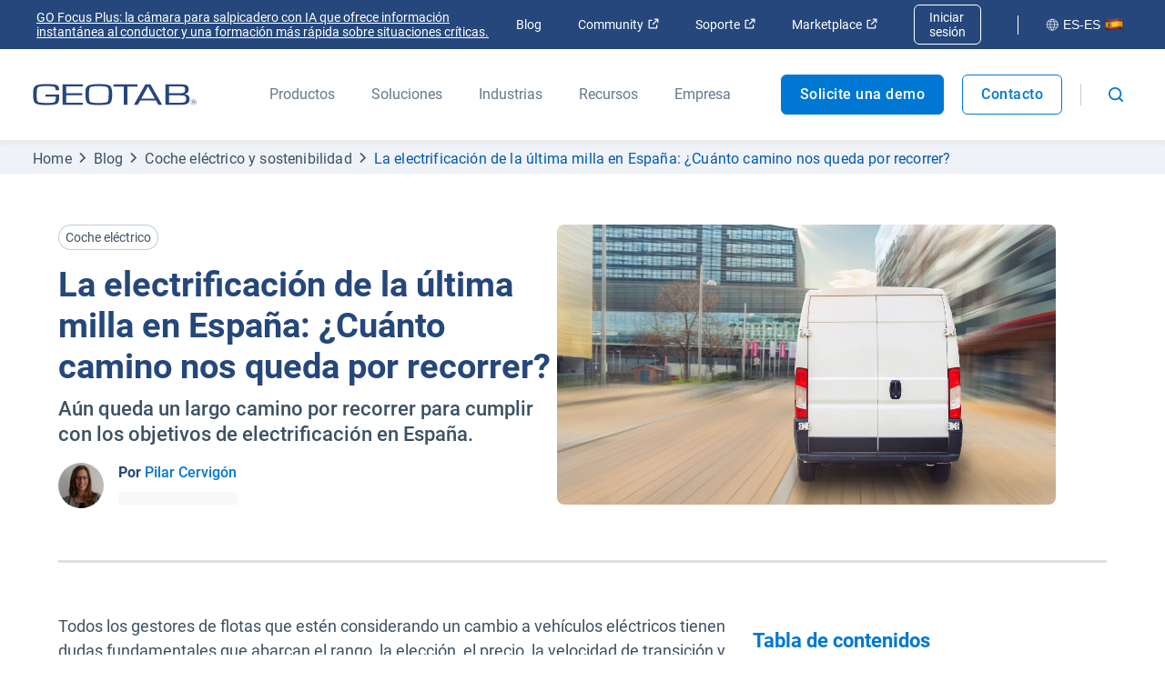

--- FILE ---
content_type: text/html; charset=utf-8
request_url: https://www.geotab.com/es/blog/electrificacion-de-la-ultima-milla/
body_size: 98827
content:
<!DOCTYPE html>
<html lang="es-es">
    <head>
        <meta charset="utf-8" />
        <meta name="viewport" content="width=device-width, initial-scale=1">
        <meta name="theme-color" content="#25477B" />
        <meta property="og:site_name" content="Geotab">
        <meta property="og:type" content="website">
        <meta name="robots" content="max-snippet:-1, max-image-preview:large, max-video-preview:-1" />
        <link rel="shortcut icon" href="/favicon.ico" />
            <!-- Title -->
<title>La electrificación de la última milla en España | Geotab</title>            <!-- Meta -->
<meta name="description" content="Descubre los objetivos de electrificación en la última milla y cuánto queda por recorrer para cumplir con los objetivos de electrificación en España."/><meta property="og:title" content="La electrificación de la última milla en España | Geotab"/><meta property="og:description" content="Descubre los objetivos de electrificación en la última milla y cuánto queda por recorrer para cumplir con los objetivos de electrificación en España."/><meta property="og:image" content="https://www.geotab.com/CMS-Media-production/ES-ES/Resources/Blogposts/_2021/EV_Last_Mile/blog_Last_Mile_SP_hero_@2x_DS02676.jpg"/><meta property="og:url" content="https://www.geotab.com/es/blog/electrificacion-de-la-ultima-milla/"/><meta property="og:locale" content="es_ES"/><meta name="twitter:title" content="La electrificación de la última milla en España | Geotab"/><meta name="twitter:description" content="Descubre los objetivos de electrificación en la última milla y cuánto queda por recorrer para cumplir con los objetivos de electrificación en España."/><meta name="twitter:card" content="summary"/><meta name="twitter:image" content="https://www.geotab.com/CMS-Media-production/ES-ES/Resources/Blogposts/_2021/EV_Last_Mile/blog_Last_Mile_SP_hero_@2x_DS02676.jpg"/>            <!-- Link -->
<link rel="preload" as="image" href="/images/CountryFlags/Spain.f19647a3b3f59e1e9d77.png"/><link rel="preload" as="image" href="https://www.geotab.com/CMS-Media-production/ES-ES/Resources/Blogposts/Authors/pilar%20cervigon.png"/><link rel="preload" href="/./fonts/roboto-v20-latin-regular.176f8f5bd5f02b3abfcf.woff2" as="font" crossorigin="anonymous"/><link rel="preload" href="/./fonts/roboto-v20-latin-500.f5b74d7ffcdf85b9dd60.woff2" as="font" crossorigin="anonymous"/><link rel="preload" href="/./fonts/roboto-v20-latin-700.c18ee39fb002ad58b6dc.woff2" as="font" crossorigin="anonymous"/><link rel="preload" as="image" href="/images/CountryFlags/Spain.f19647a3b3f59e1e9d77.png"/><link rel="alternate" hrefLang="es-es" href="https://www.geotab.com/es/blog/electrificacion-de-la-ultima-milla/"/><link rel="alternate" hrefLang="x-default" href="https://www.geotab.com/es/blog/electrificacion-de-la-ultima-milla/"/><link rel="canonical" href="https://www.geotab.com/es/blog/electrificacion-de-la-ultima-milla/"/><link rel="preload" as="image" href="/images/CountryFlags/Spain.f19647a3b3f59e1e9d77.png"/>        <noscript id="emotion-insertion-point"></noscript>
            <!-- Server-Side Emotion CSS -->
<style data-emotion="css-global 0"></style><style data-emotion="css-global 1fdyy3r">img[src=""],img:not([src]){visibility:hidden;}</style><style data-emotion="css-global animation-wiooy9">@-webkit-keyframes animation-wiooy9{0%{-webkit-transform:translateX(-100%);-moz-transform:translateX(-100%);-ms-transform:translateX(-100%);transform:translateX(-100%);}50%{-webkit-transform:translateX(100%);-moz-transform:translateX(100%);-ms-transform:translateX(100%);transform:translateX(100%);}100%{-webkit-transform:translateX(100%);-moz-transform:translateX(100%);-ms-transform:translateX(100%);transform:translateX(100%);}}@keyframes animation-wiooy9{0%{-webkit-transform:translateX(-100%);-moz-transform:translateX(-100%);-ms-transform:translateX(-100%);transform:translateX(-100%);}50%{-webkit-transform:translateX(100%);-moz-transform:translateX(100%);-ms-transform:translateX(100%);transform:translateX(100%);}100%{-webkit-transform:translateX(100%);-moz-transform:translateX(100%);-ms-transform:translateX(100%);transform:translateX(100%);}}</style><style data-emotion="css-global animation-c7515d">@-webkit-keyframes animation-c7515d{0%{opacity:1;}50%{opacity:0.4;}100%{opacity:1;}}@keyframes animation-c7515d{0%{opacity:1;}50%{opacity:0.4;}100%{opacity:1;}}</style><style data-emotion="css-global 1prfaxn">@-webkit-keyframes mui-auto-fill{from{display:block;}}@keyframes mui-auto-fill{from{display:block;}}@-webkit-keyframes mui-auto-fill-cancel{from{display:block;}}@keyframes mui-auto-fill-cancel{from{display:block;}}</style><style data-emotion="css-global animation-61bdi0">@-webkit-keyframes animation-61bdi0{0%{-webkit-transform:rotate(0deg);-moz-transform:rotate(0deg);-ms-transform:rotate(0deg);transform:rotate(0deg);}100%{-webkit-transform:rotate(360deg);-moz-transform:rotate(360deg);-ms-transform:rotate(360deg);transform:rotate(360deg);}}@keyframes animation-61bdi0{0%{-webkit-transform:rotate(0deg);-moz-transform:rotate(0deg);-ms-transform:rotate(0deg);transform:rotate(0deg);}100%{-webkit-transform:rotate(360deg);-moz-transform:rotate(360deg);-ms-transform:rotate(360deg);transform:rotate(360deg);}}</style><style data-emotion="css-global animation-1o38n3e">@-webkit-keyframes animation-1o38n3e{0%{stroke-dasharray:1px,200px;stroke-dashoffset:0;}50%{stroke-dasharray:100px,200px;stroke-dashoffset:-15px;}100%{stroke-dasharray:1px,200px;stroke-dashoffset:-126px;}}@keyframes animation-1o38n3e{0%{stroke-dasharray:1px,200px;stroke-dashoffset:0;}50%{stroke-dasharray:100px,200px;stroke-dashoffset:-15px;}100%{stroke-dasharray:1px,200px;stroke-dashoffset:-126px;}}</style><style data-emotion="css 13zb2b6 haajmt 1x38rlv 1e39h2 1m05y05 1b9xivr 1f2k2gl unqnhe s5xdrg 1ctvjpl 20iaci pmivmd end0q8 1l3s2l3 8hx3f4 1bfdbms 1oi51ny 1eeidqf q6s50h 1yymuej eoz4xf 1jr5o02 8jq06y 99r3e5 p9tg7v 403gjf 1ite9a3 1prk4ko 70qvj9 1d1akf9 okwh5u 1d3krgm 1g3z0ho 1oysrxj hpvb38 1xaxwlh l4gm0q 18t2ahk vv8ba4 13yxgtf 1sn9v1y 19gay7w 1e9dutt wdv30g 1vwbg0s 1x1hbmi 1rzqs4j 1x0qxe5 1c9fqpt ax2lbt 1rfah8x w78sk3 1nm2fhn 1l0yh06 o5vb53 ls1pus ubkzh4 8dx9qb 13p8gy imi0ti c9t3y9 ickhvr 1xl0g1f t5cbyi 173za8l 1malk7k 1ano5sq 1kjg8uy 2nayds 1pezg4t 1h3w0s7 15rehvo hvq3gp m11mgz v5tslh jmxhld 1pmaelo 1tdr1y6 118dul7 6jyrmq 11g4mt0 o98em6 51eq8m 19xfbxb 1nd5pgh 1cxu0g7 m0v0i 1vp3tbl 1gf69om 1n3w7b j85ve8 1o4gp5z 1pen6ol fhw5xm bkypoa 11x4aqf kqlvpo 4jin6z hcehif att41p 1qhwftk k3jr8f 9jdryf 57kbj6 kvfbe0 ntcx4z yyi47o psfevu 6pck1t kfeqh9 vsnxj 1ddeca5 oavdej bw73o1 4ckpf1 51ll51 1rqz6zn 1vqyk6w 52q83n 5a2y8r h3hjnm 61hzk6 y7nbr0 1wpn1k4 msuxgw pxmm7p 1ffyeit 5v2ak0 w4cd9x f31v7a 4a3glz j8yymo 1oguu7i eoyjxx 5vy6if un6zjd oggjua 4xxndh 1a54h60 r4kvxc 1vx8om 1juria7 1f0f20g 189tvyn hk1evw 1189kc8 1b477nb 1qy4xjo 1915ucv 1yyz3s8 1dfeqx0 o7r1z9 6oa06t ph1pu2 bcgxux 9yf8s1 1rzr9fx 5ilb1p 142ruj5 y2pm4e 81dt9p 1obtjyu jzdh74 1bynoj2 juxfli 1ief4dx xkrksr q0uoqi j2a5xs">.css-13zb2b6{color:#25477B;background-color:#FFFFFF;padding:1.4rem 2rem;position:absolute;font-size:2rem;top:0;left:-999px;opacity:0;height:1px;width:1px;z-index:-999;}.css-13zb2b6:focus{opacity:1;left:0;height:auto;width:auto;z-index:999;}@media (max-width: 1439.9px){.css-13zb2b6{font-size:1.8rem;}}@media (max-width: 960px){.css-13zb2b6{font-size:1.6rem;}}.css-haajmt{z-index:401;position:relative;display:-webkit-box;display:-webkit-flex;display:-ms-flexbox;display:flex;-webkit-align-items:center;-webkit-box-align:center;-ms-flex-align:center;align-items:center;background-color:#25477B;padding:0.5rem 3.6rem;min-height:4rem!important;-webkit-box-pack:justify;-webkit-justify-content:space-between;justify-content:space-between;}.css-1x38rlv{display:-webkit-box;display:-webkit-flex;display:-ms-flexbox;display:flex;-webkit-align-items:center;-webkit-box-align:center;-ms-flex-align:center;align-items:center;}.css-1x38rlv>*:not(:last-child){margin-right:4rem;}@media (max-width: 1159.9px){.css-1x38rlv>*:not(:last-child){margin-right:2rem;}}.css-1e39h2{margin:0;font:inherit;line-height:inherit;letter-spacing:inherit;color:#25477B;-webkit-text-decoration:none;text-decoration:none;color:#FFFFFF;-webkit-text-decoration:underline;text-decoration:underline;font-size:1.4rem;padding:0.4rem;border-radius:3px;-webkit-transition:background-color ease 500ms;transition:background-color ease 500ms;min-width:30rem;}.css-1e39h2:hover{background-color:rgba(11,32,50,0.3);}.css-1e39h2:focus{outline:none;background-color:rgba(11,32,50,0.3);}.css-1e39h2 svg{height:1.2rem;width:1.2rem;}.css-1m05y05{display:-webkit-box;display:-webkit-flex;display:-ms-flexbox;display:flex;-webkit-align-items:center;-webkit-box-align:center;-ms-flex-align:center;align-items:center;margin-left:2rem;}.css-1m05y05>*:not(:last-child){margin-right:4rem;}@media (max-width: 1159.9px){.css-1m05y05>*:not(:last-child){margin-right:2rem;}}.css-1b9xivr{margin:0;font:inherit;line-height:inherit;letter-spacing:inherit;color:#25477B;-webkit-text-decoration:none;text-decoration:none;-webkit-text-decoration:none;text-decoration:none;color:#FFFFFF;font-size:1.4rem;white-space:nowrap;}.css-1b9xivr:hover{-webkit-text-decoration:underline;text-decoration:underline;}.css-1b9xivr:focus{-webkit-text-decoration:underline;text-decoration:underline;outline:none;}.css-1b9xivr svg{height:1.2rem;width:1.2rem;}.css-1f2k2gl{margin-left:0.5rem;}.css-unqnhe{-webkit-text-decoration:none;text-decoration:none;color:#FFFFFF;border:1px solid #FFFFFF;padding:0.5rem 1.6rem;font-size:1.4rem;border-radius:6px;-webkit-transition:background-color ease 500ms;transition:background-color ease 500ms;}.css-unqnhe:hover{background-color:#0078D3;}.css-unqnhe:focus{background-color:#0078D3;outline:none;}.css-s5xdrg{display:-webkit-box;display:-webkit-flex;display:-ms-flexbox;display:flex;-webkit-align-items:center;-webkit-box-align:center;-ms-flex-align:center;align-items:center;}.css-1ctvjpl{margin-right:2rem;border-left:1px solid #FFFFFF;height:2.1rem;}.css-20iaci{-webkit-text-decoration:none;text-decoration:none;border-color:transparent;background-color:transparent;font-size:1.4rem;color:#FFFFFF;display:-webkit-box;display:-webkit-flex;display:-ms-flexbox;display:flex;-webkit-align-items:center;-webkit-box-align:center;-ms-flex-align:center;align-items:center;padding:0.6rem 0.8rem;border-radius:6px;-webkit-transition:background-color ease 500ms;transition:background-color ease 500ms;white-space:nowrap;}.css-20iaci svg{height:1.4rem;width:1.4rem;}.css-20iaci img{top:0;}.css-20iaci svg path{stroke:#FFFFFF;}.css-20iaci:hover{background-color:rgba(11,32,50,0.3);}.css-20iaci:focus{outline:none;background-color:rgba(11,32,50,0.3);}.css-pmivmd{margin-left:0rem!important;margin-right:0.5rem;}.css-end0q8{margin-left:0.5rem;position:relative;top:-0.2rem;}.css-1l3s2l3{position:-webkit-sticky;position:sticky;top:0;box-shadow:0px 2px 4px 2px rgba(102,120,140,0.05);background-color:#FFFFFF;z-index:400;}@media (max-width: 960px){.css-1l3s2l3{position:static;}}.css-8hx3f4{display:-webkit-box;display:-webkit-flex;display:-ms-flexbox;display:flex;-webkit-align-items:center;-webkit-box-align:center;-ms-flex-align:center;align-items:center;background-color:#FFFFFF;padding:0 3.6rem;color:#66788C;min-height:10rem!important;-webkit-box-pack:justify;-webkit-justify-content:space-between;justify-content:space-between;}@media (max-width: 960px){.css-8hx3f4{padding-left:16px;padding-right:16px;}}.css-1bfdbms{display:-webkit-box;display:-webkit-flex;display:-ms-flexbox;display:flex;-webkit-align-self:stretch;-ms-flex-item-align:stretch;align-self:stretch;-webkit-align-items:center;-webkit-box-align:center;-ms-flex-align:center;align-items:center;}.css-1oi51ny{margin:0;font:inherit;line-height:inherit;letter-spacing:inherit;color:#25477B;-webkit-text-decoration:none;text-decoration:none;all:unset;display:-webkit-box;display:-webkit-flex;display:-ms-flexbox;display:flex;-webkit-align-items:center;-webkit-box-align:center;-ms-flex-align:center;align-items:center;cursor:pointer;position:relative;display:-webkit-box;display:-webkit-flex;display:-ms-flexbox;display:flex;-webkit-align-items:center;-webkit-box-align:center;-ms-flex-align:center;align-items:center;height:100%;width:18rem;}.css-1oi51ny:hover::after,.css-1oi51ny:focus-visible::after{height:2px;}.css-1oi51ny::after{content:"";display:block;position:absolute;bottom:0;left:0;height:0;width:100%;-webkit-transition:height 300ms ease;transition:height 300ms ease;background-color:#0078D3;-webkit-transform:translateY(1px);-moz-transform:translateY(1px);-ms-transform:translateY(1px);transform:translateY(1px);z-index:100;}@media (max-width: 1159.9px){.css-1oi51ny{width:12rem;}}.css-1eeidqf{max-width:100%;height:2.4rem;object-fit:contain;}.css-q6s50h{display:-webkit-box;display:-webkit-flex;display:-ms-flexbox;display:flex;-webkit-align-self:stretch;-ms-flex-item-align:stretch;align-self:stretch;-webkit-align-items:stretch;-webkit-box-align:stretch;-ms-flex-align:stretch;align-items:stretch;margin-left:8rem;margin-right:1rem;}@media (max-width: 1159.9px){.css-q6s50h{margin-left:4rem;}}.css-q6s50h>*:not(:last-child){margin-right:4rem;}@media (max-width: 1159.9px){.css-q6s50h>*:not(:last-child){margin-right:2rem;}}.css-1yymuej{all:unset;display:-webkit-box;display:-webkit-flex;display:-ms-flexbox;display:flex;-webkit-align-items:center;-webkit-box-align:center;-ms-flex-align:center;align-items:center;cursor:pointer;position:relative;height:100%;}.css-1yymuej:hover>*,.css-1yymuej:focus-visible>*{color:#0059B2;}.css-1yymuej:hover::after,.css-1yymuej:focus-visible::after{height:2px;}.css-1yymuej::after{content:"";display:block;position:absolute;bottom:0;left:0;height:0;width:100%;-webkit-transition:height 300ms ease;transition:height 300ms ease;background-color:#0078D3;-webkit-transform:translateY(1px);-moz-transform:translateY(1px);-ms-transform:translateY(1px);transform:translateY(1px);z-index:100;}.css-eoz4xf{overflow-wrap:break-word;margin:0;font-style:normal;color:#3C5164;font-weight:400;font-size:1.6rem;line-height:1.5;font-family:Roboto,Helvetica,Arial,sans-serif;color:#66788C;}@media (max-width: 600px){.css-eoz4xf{font-size:1.4rem;line-height:1.5;font-family:Roboto,Helvetica,Arial,sans-serif;}}.css-1jr5o02{background-color:#FFFFFF;box-shadow:0px 2px 4px 2px rgba(102,120,140,0.05);width:100%;z-index:-1;position:absolute;left:0;-webkit-transform:translateY(-100%);-moz-transform:translateY(-100%);-ms-transform:translateY(-100%);transform:translateY(-100%);visibility:hidden;overflow:hidden;-webkit-transition:-webkit-transform 350ms cubic-bezier(0, 0, 0.2, 1),visibility 350ms cubic-bezier(0, 0, 0.2, 1);transition:transform 350ms cubic-bezier(0, 0, 0.2, 1),visibility 350ms cubic-bezier(0, 0, 0.2, 1);}.css-8jq06y{margin:0;-webkit-flex-shrink:0;-ms-flex-negative:0;flex-shrink:0;border-width:0;border-style:solid;border-color:rgba(0, 0, 0, 0.12);border-bottom-width:thin;border-color:rgba(0, 0, 0, 0.08);}.css-99r3e5{padding:6rem 4rem 0 4rem;max-height:calc(100vh - 30rem);overflow-y:auto;}.css-p9tg7v{display:-webkit-box;display:-webkit-flex;display:-ms-flexbox;display:flex;-webkit-box-pack:center;-ms-flex-pack:center;-webkit-justify-content:center;justify-content:center;margin-bottom:6rem;}.css-403gjf{display:-webkit-box;display:-webkit-flex;display:-ms-flexbox;display:flex;-webkit-flex-direction:column;-ms-flex-direction:column;flex-direction:column;max-width:40rem;}.css-403gjf:not(:last-of-type){margin-right:8rem;}@media (max-width: 1159.9px){.css-403gjf:not(:last-of-type){margin-right:4rem;}}.css-403gjf>*:not(:last-child){margin-bottom:0.4rem;}.css-1ite9a3{overflow-wrap:break-word;margin:0;font-style:normal;color:#3C5164;font-weight:400;font-size:1.6rem;line-height:1.5;font-family:Roboto,Helvetica,Arial,sans-serif;color:#66788C;font-weight:700;}@media (max-width: 600px){.css-1ite9a3{font-size:1.4rem;line-height:1.5;font-family:Roboto,Helvetica,Arial,sans-serif;}}.css-1prk4ko{margin:0;font:inherit;line-height:inherit;letter-spacing:inherit;color:#25477B;-webkit-text-decoration:none;text-decoration:none;border-radius:8px;padding:0.8rem;margin-left:-0.8rem;-webkit-transition:background-color ease 500ms;transition:background-color ease 500ms;}.css-1prk4ko:hover,.css-1prk4ko:focus{outline:none;background-color:#EFF2F7;}.css-70qvj9{display:-webkit-box;display:-webkit-flex;display:-ms-flexbox;display:flex;-webkit-align-items:center;-webkit-box-align:center;-ms-flex-align:center;align-items:center;}.css-1d1akf9{overflow-wrap:break-word;margin:0;font-style:normal;color:#3C5164;font-weight:400;font-size:1.8rem;line-height:1.5;font-family:Roboto,Helvetica,Arial,sans-serif;color:#25477B;}@media (max-width: 600px){.css-1d1akf9{font-size:1.6rem;line-height:1.5;font-family:Roboto,Helvetica,Arial,sans-serif;}}.css-okwh5u{overflow-wrap:break-word;margin:0;font-style:normal;color:#3C5164;font-weight:400;font-size:1.6rem;line-height:1.5;font-family:Roboto,Helvetica,Arial,sans-serif;color:#3C5164;margin-top:0.4rem;}@media (max-width: 600px){.css-okwh5u{font-size:1.4rem;line-height:1.5;font-family:Roboto,Helvetica,Arial,sans-serif;}}.css-1d3krgm{margin:0;font:inherit;line-height:inherit;letter-spacing:inherit;color:#25477B;-webkit-text-decoration:none;text-decoration:none;border:1px solid #FFFFFF;background-color:#EFF2F7;border-radius:8px;padding:0.8rem 1.6rem;width:-webkit-fit-content;width:-moz-fit-content;width:fit-content;font-size:1.6rem;color:#0059B2;font-weight:500;display:-webkit-box;display:-webkit-flex;display:-ms-flexbox;display:flex;-webkit-align-items:center;-webkit-box-align:center;-ms-flex-align:center;align-items:center;-webkit-transition:border-color ease 500ms;transition:border-color ease 500ms;}.css-1d3krgm:hover,.css-1d3krgm:focus{outline:none;border-color:#0059B2;}.css-1g3z0ho{margin-left:1rem;}.css-1g3z0ho path{fill:currentcolor;}.css-1oysrxj{margin:0;font:inherit;line-height:inherit;letter-spacing:inherit;color:#25477B;-webkit-text-decoration:none;text-decoration:none;padding:3rem 3.5rem;background-color:#EBF6FF;border-radius:5px;-webkit-transition:-webkit-transform ease 500ms,box-shadow ease 500ms;transition:transform ease 500ms,box-shadow ease 500ms;}.css-1oysrxj:hover,.css-1oysrxj:focus{outline:none;box-shadow:0px 4px 8px rgba(102, 120, 140, 0.25);-webkit-transform:translateY(-1rem);-moz-transform:translateY(-1rem);-ms-transform:translateY(-1rem);transform:translateY(-1rem);}.css-hpvb38{width:100%;height:100%;}.css-1xaxwlh{object-fit:cover;width:100%;height:25rem;margin-bottom:2.4rem;width:100%;object-fit:contain;border-radius:5px;}.css-l4gm0q{overflow-wrap:break-word;margin:0;font-style:normal;color:#25477B;font-weight:700;font-size:2.2rem;line-height:1.3;font-family:Roboto,Helvetica,Arial,sans-serif;margin-bottom:0.8rem;}@media (max-width: 600px){.css-l4gm0q{font-size:1.8rem;line-height:1.4;font-family:Roboto,Helvetica,Arial,sans-serif;}}.css-18t2ahk{overflow-wrap:break-word;margin:0;font-style:normal;color:#3C5164;font-weight:400;font-size:1.6rem;line-height:1.5;font-family:Roboto,Helvetica,Arial,sans-serif;color:#25477B;margin-bottom:0.8rem;}@media (max-width: 600px){.css-18t2ahk{font-size:1.4rem;line-height:1.5;font-family:Roboto,Helvetica,Arial,sans-serif;}}.css-vv8ba4{overflow-wrap:break-word;margin:0;font-style:normal;color:#3C5164;font-weight:400;font-size:1.6rem;line-height:1.5;font-family:Roboto,Helvetica,Arial,sans-serif;color:#0059B2;font-weight:700;display:-webkit-box;display:-webkit-flex;display:-ms-flexbox;display:flex;-webkit-align-items:center;-webkit-box-align:center;-ms-flex-align:center;align-items:center;}@media (max-width: 600px){.css-vv8ba4{font-size:1.4rem;line-height:1.5;font-family:Roboto,Helvetica,Arial,sans-serif;}}.css-13yxgtf{display:-webkit-box;display:-webkit-flex;display:-ms-flexbox;display:flex;}.css-13yxgtf>*:not(:last-child){margin-right:2rem;}.css-1sn9v1y{display:-webkit-inline-box;display:-webkit-inline-flex;display:-ms-inline-flexbox;display:inline-flex;-webkit-align-items:center;-webkit-box-align:center;-ms-flex-align:center;align-items:center;-webkit-box-pack:center;-ms-flex-pack:center;-webkit-justify-content:center;justify-content:center;position:relative;box-sizing:border-box;-webkit-tap-highlight-color:transparent;background-color:transparent;outline:0;border:0;margin:0;border-radius:0;padding:0;cursor:pointer;-webkit-user-select:none;-moz-user-select:none;-ms-user-select:none;user-select:none;vertical-align:middle;-moz-appearance:none;-webkit-appearance:none;-webkit-text-decoration:none;text-decoration:none;color:inherit;font-family:"Roboto","Helvetica","Arial",sans-serif;font-weight:500;font-size:0.875rem;line-height:1.75;letter-spacing:0.02857em;text-transform:uppercase;min-width:64px;padding:6px 16px;border:0;border-radius:4px;-webkit-transition:background-color 250ms cubic-bezier(0.4, 0, 0.2, 1) 0ms,box-shadow 250ms cubic-bezier(0.4, 0, 0.2, 1) 0ms,border-color 250ms cubic-bezier(0.4, 0, 0.2, 1) 0ms,color 250ms cubic-bezier(0.4, 0, 0.2, 1) 0ms;transition:background-color 250ms cubic-bezier(0.4, 0, 0.2, 1) 0ms,box-shadow 250ms cubic-bezier(0.4, 0, 0.2, 1) 0ms,border-color 250ms cubic-bezier(0.4, 0, 0.2, 1) 0ms,color 250ms cubic-bezier(0.4, 0, 0.2, 1) 0ms;color:var(--variant-containedColor);background-color:var(--variant-containedBg);box-shadow:0px 3px 1px -2px rgba(0,0,0,0.2),0px 2px 2px 0px rgba(0,0,0,0.14),0px 1px 5px 0px rgba(0,0,0,0.12);--variant-textColor:#25477B;--variant-outlinedColor:#25477B;--variant-outlinedBorder:rgba(37, 71, 123, 0.5);--variant-containedColor:#fff;--variant-containedBg:#25477B;-webkit-transition:background-color 250ms cubic-bezier(0.4, 0, 0.2, 1) 0ms,box-shadow 250ms cubic-bezier(0.4, 0, 0.2, 1) 0ms,border-color 250ms cubic-bezier(0.4, 0, 0.2, 1) 0ms;transition:background-color 250ms cubic-bezier(0.4, 0, 0.2, 1) 0ms,box-shadow 250ms cubic-bezier(0.4, 0, 0.2, 1) 0ms,border-color 250ms cubic-bezier(0.4, 0, 0.2, 1) 0ms;font-size:1.8rem;text-transform:none;min-width:unset;letter-spacing:.05rem;-webkit-text-decoration:none;text-decoration:none;min-height:5rem;box-shadow:none!important;line-height:1.4;font-weight:500;border-radius:0.6rem;-webkit-transition:background-color 500ms ease,border-color 500ms ease,color 500ms ease;transition:background-color 500ms ease,border-color 500ms ease,color 500ms ease;padding:1.6rem 2.6rem!important;background-color:#0078D3;color:#FFFFFF;border:0.1rem solid;border-color:#0078D3;padding:1.6rem 2.6rem!important;background-color:#0078D3;color:#FFFFFF;border:0.1rem solid;border-color:#0078D3;font-size:1.6rem!important;font-weight:500;display:-webkit-box;display:-webkit-flex;display:-ms-flexbox;display:flex;-webkit-align-items:center;-webkit-box-align:center;-ms-flex-align:center;align-items:center;padding:1rem 2rem!important;min-height:0;text-align:center;}.css-1sn9v1y::-moz-focus-inner{border-style:none;}.css-1sn9v1y.Mui-disabled{pointer-events:none;cursor:default;}@media print{.css-1sn9v1y{-webkit-print-color-adjust:exact;color-adjust:exact;}}.css-1sn9v1y:hover{-webkit-text-decoration:none;text-decoration:none;}.css-1sn9v1y.Mui-disabled{color:rgba(0, 0, 0, 0.26);}.css-1sn9v1y:hover{box-shadow:0px 2px 4px -1px rgba(0,0,0,0.2),0px 4px 5px 0px rgba(0,0,0,0.14),0px 1px 10px 0px rgba(0,0,0,0.12);}@media (hover: none){.css-1sn9v1y:hover{box-shadow:0px 3px 1px -2px rgba(0,0,0,0.2),0px 2px 2px 0px rgba(0,0,0,0.14),0px 1px 5px 0px rgba(0,0,0,0.12);}}.css-1sn9v1y:active{box-shadow:0px 5px 5px -3px rgba(0,0,0,0.2),0px 8px 10px 1px rgba(0,0,0,0.14),0px 3px 14px 2px rgba(0,0,0,0.12);}.css-1sn9v1y.Mui-focusVisible{box-shadow:0px 3px 5px -1px rgba(0,0,0,0.2),0px 6px 10px 0px rgba(0,0,0,0.14),0px 1px 18px 0px rgba(0,0,0,0.12);}.css-1sn9v1y.Mui-disabled{color:rgba(0, 0, 0, 0.26);box-shadow:none;background-color:rgba(0, 0, 0, 0.12);}@media (hover: hover){.css-1sn9v1y:hover{--variant-containedBg:rgb(25, 49, 86);--variant-textBg:rgba(37, 71, 123, 0.04);--variant-outlinedBorder:#25477B;--variant-outlinedBg:rgba(37, 71, 123, 0.04);}}.css-1sn9v1y.MuiButton-loading{color:transparent;}@media (min-width: 1920px){.css-1sn9v1y{font-size:2rem;}}@media (max-width: 1280px){.css-1sn9v1y{font-size:1.8rem;}}@media (max-width: 600px){.css-1sn9v1y{font-size:1.6rem;width:100%;padding:1.7rem 0 1.9rem;text-align:center;}}@media (prefers-reduced-motion: reduce){.css-1sn9v1y .MuiTouchRipple-root{display:none!important;}}.css-1sn9v1y.Mui-disabled{color:#66788C;border:1px solid #D1D6DD;background-color:#D1D6DD;}.css-1sn9v1y:hover{border-color:#0078D3;color:#0078D3;background-color:#FFFFFF;}@media (prefers-reduced-motion: reduce){.css-1sn9v1y:focus{border-color:#0078D3;color:#0078D3;background-color:#FFFFFF;}}@media (max-width: 960px){.css-1sn9v1y{text-align:center;}}.css-1sn9v1y:hover{border-color:#0078D3;color:#0078D3;background-color:#FFFFFF;}@media (prefers-reduced-motion: reduce){.css-1sn9v1y:focus{border-color:#0078D3;color:#0078D3;background-color:#FFFFFF;}}@media (max-width: 960px){.css-1sn9v1y{text-align:center;}}.css-1sn9v1y svg{height:1.4rem;width:1.4rem;margin-bottom:0.2rem;}.css-19gay7w{display:-webkit-inline-box;display:-webkit-inline-flex;display:-ms-inline-flexbox;display:inline-flex;-webkit-align-items:center;-webkit-box-align:center;-ms-flex-align:center;align-items:center;-webkit-box-pack:center;-ms-flex-pack:center;-webkit-justify-content:center;justify-content:center;position:relative;box-sizing:border-box;-webkit-tap-highlight-color:transparent;background-color:transparent;outline:0;border:0;margin:0;border-radius:0;padding:0;cursor:pointer;-webkit-user-select:none;-moz-user-select:none;-ms-user-select:none;user-select:none;vertical-align:middle;-moz-appearance:none;-webkit-appearance:none;-webkit-text-decoration:none;text-decoration:none;color:inherit;font-family:"Roboto","Helvetica","Arial",sans-serif;font-weight:500;font-size:0.875rem;line-height:1.75;letter-spacing:0.02857em;text-transform:uppercase;min-width:64px;padding:6px 16px;border:0;border-radius:4px;-webkit-transition:background-color 250ms cubic-bezier(0.4, 0, 0.2, 1) 0ms,box-shadow 250ms cubic-bezier(0.4, 0, 0.2, 1) 0ms,border-color 250ms cubic-bezier(0.4, 0, 0.2, 1) 0ms,color 250ms cubic-bezier(0.4, 0, 0.2, 1) 0ms;transition:background-color 250ms cubic-bezier(0.4, 0, 0.2, 1) 0ms,box-shadow 250ms cubic-bezier(0.4, 0, 0.2, 1) 0ms,border-color 250ms cubic-bezier(0.4, 0, 0.2, 1) 0ms,color 250ms cubic-bezier(0.4, 0, 0.2, 1) 0ms;padding:5px 15px;border:1px solid currentColor;border-color:var(--variant-outlinedBorder, currentColor);background-color:var(--variant-outlinedBg);color:var(--variant-outlinedColor);--variant-textColor:#25477B;--variant-outlinedColor:#25477B;--variant-outlinedBorder:rgba(37, 71, 123, 0.5);--variant-containedColor:#fff;--variant-containedBg:#25477B;-webkit-transition:background-color 250ms cubic-bezier(0.4, 0, 0.2, 1) 0ms,box-shadow 250ms cubic-bezier(0.4, 0, 0.2, 1) 0ms,border-color 250ms cubic-bezier(0.4, 0, 0.2, 1) 0ms;transition:background-color 250ms cubic-bezier(0.4, 0, 0.2, 1) 0ms,box-shadow 250ms cubic-bezier(0.4, 0, 0.2, 1) 0ms,border-color 250ms cubic-bezier(0.4, 0, 0.2, 1) 0ms;font-size:1.8rem;text-transform:none;min-width:unset;letter-spacing:.05rem;-webkit-text-decoration:none;text-decoration:none;min-height:5rem;box-shadow:none!important;line-height:1.4;font-weight:500;border-radius:0.6rem;-webkit-transition:background-color 500ms ease,border-color 500ms ease,color 500ms ease;transition:background-color 500ms ease,border-color 500ms ease,color 500ms ease;padding:1.6rem 2.6rem!important;background-color:#FFFFFF;color:#0078D3;border:0.1rem solid;border-color:#0078D3;font-size:1.6rem!important;font-weight:500;display:-webkit-box;display:-webkit-flex;display:-ms-flexbox;display:flex;-webkit-align-items:center;-webkit-box-align:center;-ms-flex-align:center;align-items:center;padding:1rem 2rem!important;min-height:0;text-align:center;}.css-19gay7w::-moz-focus-inner{border-style:none;}.css-19gay7w.Mui-disabled{pointer-events:none;cursor:default;}@media print{.css-19gay7w{-webkit-print-color-adjust:exact;color-adjust:exact;}}.css-19gay7w:hover{-webkit-text-decoration:none;text-decoration:none;}.css-19gay7w.Mui-disabled{color:rgba(0, 0, 0, 0.26);}.css-19gay7w.Mui-disabled{border:1px solid rgba(0, 0, 0, 0.12);}@media (hover: hover){.css-19gay7w:hover{--variant-containedBg:rgb(25, 49, 86);--variant-textBg:rgba(37, 71, 123, 0.04);--variant-outlinedBorder:#25477B;--variant-outlinedBg:rgba(37, 71, 123, 0.04);}}.css-19gay7w.MuiButton-loading{color:transparent;}@media (min-width: 1920px){.css-19gay7w{font-size:2rem;}}@media (max-width: 1280px){.css-19gay7w{font-size:1.8rem;}}@media (max-width: 600px){.css-19gay7w{font-size:1.6rem;width:100%;padding:1.7rem 0 1.9rem;text-align:center;}}@media (prefers-reduced-motion: reduce){.css-19gay7w .MuiTouchRipple-root{display:none!important;}}.css-19gay7w.Mui-disabled{color:#66788C;border:1px solid #D1D6DD;background-color:#D1D6DD;}.css-19gay7w:hover{color:#FFFFFF;border-color:#0078D3;background-color:#0078D3;}@media (prefers-reduced-motion: reduce){.css-19gay7w:focus{color:#FFFFFF;border-color:#0078D3;background-color:#0078D3;}}@media (max-width: 960px){.css-19gay7w{text-align:center;}}.css-19gay7w svg{height:1.4rem;width:1.4rem;margin-bottom:0.2rem;}.css-1e9dutt{border-left:1px solid #C0CCD8;height:2.4rem;margin-right:2rem;}.css-wdv30g{display:-webkit-inline-box;display:-webkit-inline-flex;display:-ms-inline-flexbox;display:inline-flex;-webkit-align-items:center;-webkit-box-align:center;-ms-flex-align:center;align-items:center;-webkit-box-pack:center;-ms-flex-pack:center;-webkit-justify-content:center;justify-content:center;position:relative;box-sizing:border-box;-webkit-tap-highlight-color:transparent;background-color:transparent;outline:0;border:0;margin:0;border-radius:0;padding:0;cursor:pointer;-webkit-user-select:none;-moz-user-select:none;-ms-user-select:none;user-select:none;vertical-align:middle;-moz-appearance:none;-webkit-appearance:none;-webkit-text-decoration:none;text-decoration:none;color:inherit;text-align:center;-webkit-flex:0 0 auto;-ms-flex:0 0 auto;flex:0 0 auto;font-size:1.5rem;padding:8px;border-radius:50%;color:rgba(0, 0, 0, 0.54);-webkit-transition:background-color 150ms cubic-bezier(0.4, 0, 0.2, 1) 0ms;transition:background-color 150ms cubic-bezier(0.4, 0, 0.2, 1) 0ms;--IconButton-hoverBg:rgba(0, 0, 0, 0.04);padding:12px;font-size:1.75rem;padding:1rem;}.css-wdv30g::-moz-focus-inner{border-style:none;}.css-wdv30g.Mui-disabled{pointer-events:none;cursor:default;}@media print{.css-wdv30g{-webkit-print-color-adjust:exact;color-adjust:exact;}}.css-wdv30g:hover{background-color:var(--IconButton-hoverBg);}@media (hover: none){.css-wdv30g:hover{background-color:transparent;}}.css-wdv30g.Mui-disabled{background-color:transparent;color:rgba(0, 0, 0, 0.26);}.css-wdv30g.MuiIconButton-loading{color:transparent;}.css-wdv30g:hover{background-color:rgba(11,32,50,0.03);}.css-wdv30g:focus{background-color:rgba(11,32,50,0.1);}.css-wdv30g svg{height:1.6rem;width:1.6rem;}@media (max-width: 960px){.css-wdv30g svg{height:2.3rem;width:2.3rem;}}.css-1vwbg0s path{fill:#0078D3;}.css-1x1hbmi{width:100vw;z-index:-1;-webkit-transform:translateY(0);-moz-transform:translateY(0);-ms-transform:translateY(0);transform:translateY(0);position:absolute;bottom:0;right:0;opacity:0;-webkit-transition:-webkit-transform 300ms ease,z-index 300ms step-start,opacity 300ms ease;transition:transform 300ms ease,z-index 300ms step-start,opacity 300ms ease;}.css-1x1hbmi:before{content:"";width:0;height:0;border-left:1.5rem solid transparent;border-right:1.5rem solid transparent;border-bottom:1.5rem solid #25477B;margin-top:-1.4rem;position:absolute;right:4rem;-webkit-transform:scaleY(0);-moz-transform:scaleY(0);-ms-transform:scaleY(0);transform:scaleY(0);-webkit-transition:-webkit-transform 300ms ease 250ms;transition:transform 300ms ease 250ms;transform-origin:bottom;}@media (max-width: 960px){.css-1x1hbmi:before{border-bottom:1.5rem solid #0078D3;}}@media (max-width: 374.9px){.css-1x1hbmi:before{right:3rem;}}.css-1rzqs4j{--Grid-columns:12;--Grid-columnSpacing:0px;--Grid-rowSpacing:0px;-webkit-flex-direction:row;-ms-flex-direction:row;flex-direction:row;min-width:0;box-sizing:border-box;display:-webkit-box;display:-webkit-flex;display:-ms-flexbox;display:flex;-webkit-box-flex-wrap:nowrap;-webkit-flex-wrap:nowrap;-ms-flex-wrap:nowrap;flex-wrap:nowrap;gap:var(--Grid-rowSpacing) var(--Grid-columnSpacing);width:100%;width:100%;padding:0 20rem;background:linear-gradient(90deg, #0078D3 0%, #25477B 100%);}.css-1rzqs4j >*{--Grid-parent-columns:12;}.css-1rzqs4j >*{--Grid-parent-columnSpacing:0px;}.css-1rzqs4j >*{--Grid-parent-rowSpacing:0px;}@media (max-width: 1200px){.css-1rzqs4j{padding:0 8rem;}}@media (max-width: 960px){.css-1rzqs4j{-webkit-flex-direction:column;-ms-flex-direction:column;flex-direction:column;padding:0 3rem;background:linear-gradient(#0078D3 0%, #25477B 100%);height:calc(100vh - 101px);overflow-y:scroll;-webkit-box-pack:justify;-webkit-justify-content:space-between;justify-content:space-between;}}.css-1x0qxe5{display:block;position:absolute;bottom:0;}@media (max-width: 960px){.css-1x0qxe5{display:none;}}.css-1c9fqpt{min-width:0;box-sizing:border-box;z-index:2;width:60%;padding:8rem 0;}@media (max-width: 960px){.css-1c9fqpt{padding:0;width:100%;margin:4rem 0;}}.css-ax2lbt{overflow-wrap:break-word;margin:0;font-style:normal;color:#25477B;font-weight:700;font-size:3.8rem;line-height:1.2;font-family:Roboto,Helvetica,Arial,sans-serif;color:#FFFFFF;margin-bottom:2rem;}@media (max-width: 600px){.css-ax2lbt{font-size:2.6rem;line-height:1.3;font-family:Roboto,Helvetica,Arial,sans-serif;}}.css-1rfah8x{display:none;}@media (max-width: 960px){.css-1rfah8x{display:block;width:100%;}}.css-w78sk3{display:block;-webkit-transition:z-index 300ms step-start 300ms,visibility 300ms ease 300ms,opacity 300ms ease 300ms,height 0ms ease 600ms;transition:z-index 300ms step-start 300ms,visibility 300ms ease 300ms,opacity 300ms ease 300ms,height 0ms ease 600ms;visibility:hidden!important;opacity:0;z-index:-1;height:0;width:100%;background-color:rgba(11,32,50,0.7);position:absolute;top:100%;left:0;}@media (max-width: 960px){.css-w78sk3{display:none!important;}}.css-1nm2fhn{margin:0;-webkit-flex-shrink:0;-ms-flex-negative:0;flex-shrink:0;border-width:0;border-style:solid;border-color:rgba(0, 0, 0, 0.12);border-bottom-width:thin;opacity:0.6;}.css-1l0yh06{margin-right:0;}@media screen and (-ms-high-contrast: active),(-ms-high-contrast: none){.css-1l0yh06{display:block!important;}}@media (max-width: 960px){.css-1l0yh06{padding-top:0!important;}}.css-o5vb53{display:-webkit-inline-box;display:-webkit-inline-flex;display:-ms-inline-flexbox;display:inline-flex;-webkit-align-items:center;-webkit-box-align:center;-ms-flex-align:center;align-items:center;-webkit-box-pack:center;-ms-flex-pack:center;-webkit-justify-content:center;justify-content:center;cursor:pointer;font-weight:500;-webkit-user-select:none;-moz-user-select:none;-ms-user-select:none;user-select:none;position:relative;vertical-align:middle;box-sizing:border-box;border-radius:4px;-webkit-transition:background-color 300ms ease,box-shadow 300ms ease,color 300ms ease;transition:background-color 300ms ease,box-shadow 300ms ease,color 300ms ease;border:0;outline:0;background:none;-webkit-text-decoration:none;text-decoration:none;width:auto;padding:1.2rem 2.4rem;font-size:1.6rem;line-height:1.5;font-family:Roboto,Helvetica,Arial,sans-serif;color:#0078D3;padding:0;}.css-o5vb53 svg{height:1em;width:1em;color:currentcolor;}.css-o5vb53 svg path{fill:currentcolor;}.css-o5vb53[data-disabled]{pointer-events:none;color:#98ADBD;}.css-o5vb53:focus-visible{outline:2px solid #0078D3;outline-offset:3px;}.css-o5vb53:hover:not([data-disabled]){-webkit-text-decoration:underline;text-decoration:underline;}.css-ls1pus{min-width:0;box-sizing:border-box;}.css-ubkzh4{margin:0;font:inherit;line-height:inherit;letter-spacing:inherit;color:#25477B;-webkit-text-decoration:none;text-decoration:none;-webkit-text-decoration:underline;text-decoration:underline;}.css-8dx9qb{bottom:0;position:relative;background-color:#0B2032;width:100%;}.css-13p8gy{--Grid-columns:12;--Grid-columnSpacing:0px;--Grid-rowSpacing:0px;-webkit-flex-direction:row;-ms-flex-direction:row;flex-direction:row;min-width:0;box-sizing:border-box;display:-webkit-box;display:-webkit-flex;display:-ms-flexbox;display:flex;-webkit-box-flex-wrap:wrap;-webkit-flex-wrap:wrap;-ms-flex-wrap:wrap;flex-wrap:wrap;gap:var(--Grid-rowSpacing) var(--Grid-columnSpacing);width:100%;box-sizing:border-box;padding:8rem 0;max-width:1630px;margin:0 auto;padding-top:4rem;padding-bottom:1.5rem;}.css-13p8gy >*{--Grid-parent-columns:12;}.css-13p8gy >*{--Grid-parent-columnSpacing:0px;}.css-13p8gy >*{--Grid-parent-rowSpacing:0px;}.css-13p8gy>*{padding:0 2%;box-sizing:border-box;}@media (max-width: 960px){.css-13p8gy>*{padding:0!important;width:100%;}}@media (max-width: 1679.9px){.css-13p8gy{padding-left:16px;padding-right:16px;}}@media (max-width: 960px){.css-13p8gy{padding:4rem 16px;overflow-x:hidden;}}.css-imi0ti{--Grid-columns:12;--Grid-columnSpacing:0px;--Grid-rowSpacing:0px;-webkit-flex-direction:row;-ms-flex-direction:row;flex-direction:row;min-width:0;box-sizing:border-box;display:-webkit-box;display:-webkit-flex;display:-ms-flexbox;display:flex;-webkit-box-flex-wrap:wrap;-webkit-flex-wrap:wrap;-ms-flex-wrap:wrap;flex-wrap:wrap;gap:var(--Grid-rowSpacing) var(--Grid-columnSpacing);width:100%;-webkit-align-items:flex-start;-webkit-box-align:flex-start;-ms-flex-align:flex-start;align-items:flex-start;margin:0 1rem;}.css-imi0ti >*{--Grid-parent-columns:12;}.css-imi0ti >*{--Grid-parent-columnSpacing:0px;}.css-imi0ti >*{--Grid-parent-rowSpacing:0px;}@media (max-width: 1179.9px){.css-imi0ti{padding:4.5rem 3vw;}}@media (max-width: 960px){.css-imi0ti{padding:3rem 3.6rem 1.5rem;}.css-imi0ti:last-child{padding:3rem 3.6rem 3rem;}}.css-c9t3y9{-webkit-box-flex:0;-webkit-flex-grow:0;-ms-flex-positive:0;flex-grow:0;-webkit-flex-basis:auto;-ms-flex-preferred-size:auto;flex-basis:auto;width:calc(100% * 12 / var(--Grid-parent-columns) - (var(--Grid-parent-columns) - 12) * (var(--Grid-parent-columnSpacing) / var(--Grid-parent-columns)));min-width:0;box-sizing:border-box;}.css-ickhvr{margin:0;font:inherit;line-height:inherit;letter-spacing:inherit;color:#25477B;-webkit-text-decoration:none;text-decoration:none;font-size:1.4rem;color:#D1D6DD;display:block;padding:0.4rem 2rem 0.4rem 0;margin:0.3rem 0;min-width:33%;-webkit-transition:background-color 100ms ease,color 100ms ease;transition:background-color 100ms ease,color 100ms ease;border-top-right-radius:2px;border-bottom-right-radius:2px;border-color:transparent;background-color:transparent;}.css-ickhvr:hover,.css-ickhvr:hover>*{color:#FFFFFF;background-color:#1E2E40;}.css-ickhvr:focus,.css-ickhvr:focus>*{background-color:#1E2E40;}.css-ickhvr>*{color:#D1D6DD;}.css-1xl0g1f{max-width:15rem;}.css-t5cbyi{-webkit-box-flex:0;-webkit-flex-grow:0;-ms-flex-positive:0;flex-grow:0;-webkit-flex-basis:auto;-ms-flex-preferred-size:auto;flex-basis:auto;width:calc(100% * 12 / var(--Grid-parent-columns) - (var(--Grid-parent-columns) - 12) * (var(--Grid-parent-columnSpacing) / var(--Grid-parent-columns)));min-width:0;box-sizing:border-box;display:-webkit-box;display:-webkit-flex;display:-ms-flexbox;display:flex;-webkit-align-items:flex-start;-webkit-box-align:flex-start;-ms-flex-align:flex-start;align-items:flex-start;-webkit-box-flex-wrap:wrap;-webkit-flex-wrap:wrap;-ms-flex-wrap:wrap;flex-wrap:wrap;-webkit-flex:1 0 auto;-ms-flex:1 0 auto;flex:1 0 auto;}@media (min-width:960px){.css-t5cbyi{-webkit-box-flex:0;-webkit-flex-grow:0;-ms-flex-positive:0;flex-grow:0;-webkit-flex-basis:auto;-ms-flex-preferred-size:auto;flex-basis:auto;width:calc(100% * 3 / var(--Grid-parent-columns) - (var(--Grid-parent-columns) - 3) * (var(--Grid-parent-columnSpacing) / var(--Grid-parent-columns)));}}@media (max-width: 960px){.css-t5cbyi{width:100%;}.css-t5cbyi:last-child>*>*:last-child>*:last-child>*:last-child{border-bottom:none;}}.css-173za8l{--Grid-columns:12;--Grid-columnSpacing:0px;--Grid-rowSpacing:0px;-webkit-flex-direction:column;-ms-flex-direction:column;flex-direction:column;min-width:0;box-sizing:border-box;display:-webkit-box;display:-webkit-flex;display:-ms-flexbox;display:flex;-webkit-box-flex-wrap:wrap;-webkit-flex-wrap:wrap;-ms-flex-wrap:wrap;flex-wrap:wrap;gap:var(--Grid-rowSpacing) var(--Grid-columnSpacing);width:100%;}.css-173za8l >*{--Grid-parent-columns:12;}.css-173za8l >*{--Grid-parent-columnSpacing:0px;}.css-173za8l >*{--Grid-parent-rowSpacing:0px;}.css-1malk7k{overflow-wrap:break-word;margin:0;font-style:normal;color:#3C5164;font-weight:400;font-size:1.8rem;line-height:1.5;font-family:Roboto,Helvetica,Arial,sans-serif;color:#FFFFFF;margin-top:2rem;margin-bottom:0.3rem;}@media (max-width: 600px){.css-1malk7k{font-size:1.6rem;line-height:1.5;font-family:Roboto,Helvetica,Arial,sans-serif;}}@media (max-width: 960px){.css-1malk7k{margin-bottom:.5em;}}.css-1ano5sq{margin:0;overflow-wrap:break-word;margin:0;font-style:normal;color:#66788C;font-weight:400;font-size:1.6rem;line-height:1.5;font-family:Roboto,Helvetica,Arial,sans-serif;letter-spacing:0.01071em;color:#25477B;-webkit-text-decoration:none;text-decoration:none;font-size:1.4rem;color:#D1D6DD;display:block;padding:0.4rem 2rem 0.4rem 0;margin:0.3rem 0;min-width:33%;-webkit-transition:background-color 100ms ease,color 100ms ease;transition:background-color 100ms ease,color 100ms ease;border-top-right-radius:2px;border-bottom-right-radius:2px;border-color:transparent;background-color:transparent;}@media (max-width: 600px){.css-1ano5sq{font-size:1.4rem;line-height:1.5;font-family:Roboto,Helvetica,Arial,sans-serif;}}.css-1ano5sq:hover,.css-1ano5sq:hover>*{color:#FFFFFF;background-color:#1E2E40;}.css-1ano5sq:focus,.css-1ano5sq:focus>*{background-color:#1E2E40;}.css-1ano5sq>*{color:#D1D6DD;}@media (max-width: 960px){.css-1ano5sq{border-bottom:unset;}.css-1ano5sq:last-child{padding-bottom:2rem;border-bottom:1px solid #66788C;}}.css-1kjg8uy{--Grid-columns:12;--Grid-columnSpacing:0px;--Grid-rowSpacing:0px;-webkit-flex-direction:row;-ms-flex-direction:row;flex-direction:row;min-width:0;box-sizing:border-box;display:-webkit-box;display:-webkit-flex;display:-ms-flexbox;display:flex;-webkit-box-flex-wrap:wrap;-webkit-flex-wrap:wrap;-ms-flex-wrap:wrap;flex-wrap:wrap;gap:var(--Grid-rowSpacing) var(--Grid-columnSpacing);width:100%;box-sizing:border-box;padding:8rem 0;max-width:1630px;margin:0 auto;padding-top:2rem;padding-bottom:2rem;}.css-1kjg8uy >*{--Grid-parent-columns:12;}.css-1kjg8uy >*{--Grid-parent-columnSpacing:0px;}.css-1kjg8uy >*{--Grid-parent-rowSpacing:0px;}.css-1kjg8uy>*{padding:0 2%;box-sizing:border-box;}@media (max-width: 960px){.css-1kjg8uy>*{padding:0!important;width:100%;}}@media (max-width: 1679.9px){.css-1kjg8uy{padding-left:16px;padding-right:16px;}}@media (max-width: 960px){.css-1kjg8uy{padding:4rem 16px;overflow-x:hidden;}}.css-2nayds{--Grid-columns:12;--Grid-columnSpacing:0px;--Grid-rowSpacing:0px;-webkit-flex-direction:row;-ms-flex-direction:row;flex-direction:row;min-width:0;box-sizing:border-box;display:-webkit-box;display:-webkit-flex;display:-ms-flexbox;display:flex;-webkit-box-flex-wrap:wrap;-webkit-flex-wrap:wrap;-ms-flex-wrap:wrap;flex-wrap:wrap;gap:var(--Grid-rowSpacing) var(--Grid-columnSpacing);width:100%;margin:0 1rem;border:none;}.css-2nayds >*{--Grid-parent-columns:12;}.css-2nayds >*{--Grid-parent-columnSpacing:0px;}.css-2nayds >*{--Grid-parent-rowSpacing:0px;}@media (max-width: 1179.9px){.css-2nayds{padding:4.5rem 3vw;}}@media (max-width: 960px){.css-2nayds{padding:3rem 3.6rem 1.5rem;}.css-2nayds:last-child{padding:3rem 3.6rem 3rem;}}.css-1pezg4t{--Grid-columns:12;-webkit-flex-direction:row;-ms-flex-direction:row;flex-direction:row;min-width:0;box-sizing:border-box;display:-webkit-box;display:-webkit-flex;display:-ms-flexbox;display:flex;-webkit-box-flex-wrap:wrap;-webkit-flex-wrap:wrap;-ms-flex-wrap:wrap;flex-wrap:wrap;gap:var(--Grid-rowSpacing) var(--Grid-columnSpacing);width:100%;}.css-1h3w0s7{--Grid-columns:12;--Grid-columnSpacing:0px;--Grid-rowSpacing:0px;-webkit-flex-direction:row;-ms-flex-direction:row;flex-direction:row;min-width:0;box-sizing:border-box;display:-webkit-box;display:-webkit-flex;display:-ms-flexbox;display:flex;-webkit-box-flex-wrap:wrap;-webkit-flex-wrap:wrap;-ms-flex-wrap:wrap;flex-wrap:wrap;gap:var(--Grid-rowSpacing) var(--Grid-columnSpacing);width:100%;-webkit-box-pack:end;-ms-flex-pack:end;-webkit-justify-content:flex-end;justify-content:flex-end;}.css-1h3w0s7 >*{--Grid-parent-columns:12;}.css-1h3w0s7 >*{--Grid-parent-columnSpacing:0px;}.css-1h3w0s7 >*{--Grid-parent-rowSpacing:0px;}@media (min-width:960px){.css-1h3w0s7{-webkit-box-flex:0;-webkit-flex-grow:0;-ms-flex-positive:0;flex-grow:0;-webkit-flex-basis:auto;-ms-flex-preferred-size:auto;flex-basis:auto;width:calc(100% * 12 / var(--Grid-parent-columns) - (var(--Grid-parent-columns) - 12) * (var(--Grid-parent-columnSpacing) / var(--Grid-parent-columns)));}}@media (max-width: 960px){.css-1h3w0s7{-webkit-box-pack:start;-ms-flex-pack:start;-webkit-justify-content:flex-start;justify-content:flex-start;width:100%;}.css-1h3w0s7:before{content:"";border-top:1px solid #66788C;opacity:1;margin:0;width:100%;padding-top:2rem;margin-top:-2rem;}}@media (min-width: 960px){.css-1h3w0s7:after{content:"";border-top:1px solid #66788C;opacity:1;padding-top:4rem;margin:0;width:100%;}}.css-15rehvo{font-size:1.4rem;color:#D1D6DD;display:block;padding:0.4rem 2rem 0.4rem 0;margin:0.3rem 0;min-width:33%;-webkit-transition:background-color 100ms ease,color 100ms ease;transition:background-color 100ms ease,color 100ms ease;border-top-right-radius:2px;border-bottom-right-radius:2px;border-color:transparent;background-color:transparent;display:inherit!important;display:inline-block;min-width:0;padding:0.3rem 0.5rem;border-radius:2px;-webkit-text-decoration:none;text-decoration:none;}.css-15rehvo:hover,.css-15rehvo:hover>*{color:#FFFFFF;background-color:#1E2E40;}.css-15rehvo:focus,.css-15rehvo:focus>*{background-color:#1E2E40;}.css-15rehvo>*{color:#D1D6DD;}@media (max-width: 960px){.css-15rehvo{margin-bottom:2rem;}}@media (max-width: 960px){.css-15rehvo{padding:0.5rem 0.8rem;}}.css-hvq3gp{-webkit-box-flex:0;-webkit-flex-grow:0;-ms-flex-positive:0;flex-grow:0;-webkit-flex-basis:auto;-ms-flex-preferred-size:auto;flex-basis:auto;width:calc(100% * 12 / var(--Grid-parent-columns) - (var(--Grid-parent-columns) - 12) * (var(--Grid-parent-columnSpacing) / var(--Grid-parent-columns)));min-width:0;box-sizing:border-box;}@media (min-width:960px){.css-hvq3gp{-webkit-box-flex:0;-webkit-flex-grow:0;-ms-flex-positive:0;flex-grow:0;-webkit-flex-basis:auto;-ms-flex-preferred-size:auto;flex-basis:auto;width:calc(100% * 9 / var(--Grid-parent-columns) - (var(--Grid-parent-columns) - 9) * (var(--Grid-parent-columnSpacing) / var(--Grid-parent-columns)));}}@media (max-width: 769.9px){.css-hvq3gp{text-align:left;}}@media (max-width: 960px){.css-hvq3gp{-webkit-order:2;-ms-flex-order:2;order:2;}}.css-m11mgz{margin:0;font:inherit;line-height:inherit;letter-spacing:inherit;color:#25477B;-webkit-text-decoration:none;text-decoration:none;font-size:1.4rem;color:#D1D6DD;display:block;padding:0.4rem 2rem 0.4rem 0;margin:0.3rem 0;min-width:33%;-webkit-transition:background-color 100ms ease,color 100ms ease;transition:background-color 100ms ease,color 100ms ease;border-top-right-radius:2px;border-bottom-right-radius:2px;border-color:transparent;background-color:transparent;display:inline-block;min-width:0;padding:0.3rem 0.5rem;border-radius:2px;-webkit-text-decoration:none;text-decoration:none;}.css-m11mgz:hover,.css-m11mgz:hover>*{color:#FFFFFF;background-color:#1E2E40;}.css-m11mgz:focus,.css-m11mgz:focus>*{background-color:#1E2E40;}.css-m11mgz>*{color:#D1D6DD;}@media (max-width: 960px){.css-m11mgz{padding:0.5rem 0.8rem;}}.css-v5tslh{overflow-wrap:break-word;margin:0;font-style:normal;color:#3C5164;font-weight:400;font-size:1.8rem;line-height:1.5;font-family:Roboto,Helvetica,Arial,sans-serif;display:inline;color:#D1D6DD;margin:0 0.6rem;}@media (max-width: 600px){.css-v5tslh{font-size:1.6rem;line-height:1.5;font-family:Roboto,Helvetica,Arial,sans-serif;}}.css-v5tslh:last-child{display:none;}@media (max-width: 960px){.css-v5tslh{margin:0 0.4rem;}}.css-jmxhld{font-size:1.4rem;color:#D1D6DD;display:block;padding:0.4rem 2rem 0.4rem 0;margin:0.3rem 0;min-width:33%;-webkit-transition:background-color 100ms ease,color 100ms ease;transition:background-color 100ms ease,color 100ms ease;border-top-right-radius:2px;border-bottom-right-radius:2px;border-color:transparent;background-color:transparent;display:inline-block;min-width:0;padding:0.3rem 0.5rem;border-radius:2px;-webkit-text-decoration:none;text-decoration:none;border:none;background:none;cursor:pointer;}.css-jmxhld:hover,.css-jmxhld:hover>*{color:#FFFFFF;background-color:#1E2E40;}.css-jmxhld:focus,.css-jmxhld:focus>*{background-color:#1E2E40;}.css-jmxhld>*{color:#D1D6DD;}@media (max-width: 960px){.css-jmxhld{padding:0.5rem 0.8rem;}}.css-1pmaelo{overflow-wrap:break-word;margin:0;font-style:normal;color:#3C5164;font-weight:400;font-size:1.8rem;line-height:1.5;font-family:Roboto,Helvetica,Arial,sans-serif;color:#D1D6DD;font-size:1.4rem;margin-top:1.1rem;}@media (max-width: 600px){.css-1pmaelo{font-size:1.6rem;line-height:1.5;font-family:Roboto,Helvetica,Arial,sans-serif;}}@media (max-width: 1280px){.css-1pmaelo{font-size:1.4rem;}}@media (max-width: 960px){.css-1pmaelo{font-size:1.2rem;margin-top:2rem;}}.css-1tdr1y6{-webkit-box-flex:0;-webkit-flex-grow:0;-ms-flex-positive:0;flex-grow:0;-webkit-flex-basis:auto;-ms-flex-preferred-size:auto;flex-basis:auto;width:calc(100% * 12 / var(--Grid-parent-columns) - (var(--Grid-parent-columns) - 12) * (var(--Grid-parent-columnSpacing) / var(--Grid-parent-columns)));min-width:0;box-sizing:border-box;display:-webkit-box;display:-webkit-flex;display:-ms-flexbox;display:flex;-webkit-box-flex-flow:row nowrap;-webkit-flex-flow:row nowrap;-ms-flex-flow:row nowrap;flex-flow:row nowrap;-webkit-align-items:flex-start;-webkit-box-align:flex-start;-ms-flex-align:flex-start;align-items:flex-start;-webkit-box-pack:end;-ms-flex-pack:end;-webkit-justify-content:flex-end;justify-content:flex-end;}@media (min-width:960px){.css-1tdr1y6{-webkit-box-flex:0;-webkit-flex-grow:0;-ms-flex-positive:0;flex-grow:0;-webkit-flex-basis:auto;-ms-flex-preferred-size:auto;flex-basis:auto;width:calc(100% * 3 / var(--Grid-parent-columns) - (var(--Grid-parent-columns) - 3) * (var(--Grid-parent-columnSpacing) / var(--Grid-parent-columns)));}}@media (max-width: 769.9px){.css-1tdr1y6{text-align:left;}}@media (max-width: 769.9px){.css-1tdr1y6{-webkit-align-items:center;-webkit-box-align:center;-ms-flex-align:center;align-items:center;-webkit-box-pack:start;-ms-flex-pack:start;-webkit-justify-content:flex-start;justify-content:flex-start;}}.css-118dul7{margin:0;font:inherit;line-height:inherit;letter-spacing:inherit;color:#25477B;-webkit-text-decoration:none;text-decoration:none;margin:0 .5rem;padding:.5rem;border-radius:2px;-webkit-transition:background-color 100ms ease;transition:background-color 100ms ease;}.css-118dul7>svg{width:3rem;height:3rem;color:#D1D6DD;vertical-align:bottom;}.css-118dul7:hover{background-color:#1E2E40;}.css-118dul7:hover>svg{color:#FFFFFF;}.css-118dul7:focus>svg{color:#FFFFFF;}.css-118dul7:focus{background-color:#1E2E40;}@media (max-width: 960px){.css-118dul7{float:left;margin:0 2rem 2rem 0;}}.css-6jyrmq{width:3rem;height:3rem;vertical-align:bottom;}.css-11g4mt0{font-size:16px;}.css-o98em6{margin:0;overflow-wrap:break-word;margin:0;font-style:normal;color:#66788C;font-weight:400;font-size:1.8rem;line-height:1.5;font-family:Roboto,Helvetica,Arial,sans-serif;letter-spacing:0.00938em;color:#98ADBD;display:-webkit-box;display:-webkit-flex;display:-ms-flexbox;display:flex;height:3.6rem;padding:0 3.6rem;background-color:#EFF2F7;border-width:0;border-style:solid;border-color:rgba(0,0,0,0.02);}@media (max-width: 600px){.css-o98em6{font-size:1.6rem;line-height:1.5;font-family:Roboto,Helvetica,Arial,sans-serif;}}@media (max-width: 960px){.css-o98em6{padding:0 16px;}.css-o98em6 .MuiBreadcrumbs-ol{-webkit-box-flex-wrap:nowrap;-webkit-flex-wrap:nowrap;-ms-flex-wrap:nowrap;flex-wrap:nowrap;white-space:nowrap;overflow-x:auto;}.css-o98em6 .MuiBreadcrumbs-ol::-webkit-scrollbar{display:none;}}.css-51eq8m{display:-webkit-box;display:-webkit-flex;display:-ms-flexbox;display:flex;-webkit-box-flex-wrap:wrap;-webkit-flex-wrap:wrap;-ms-flex-wrap:wrap;flex-wrap:wrap;-webkit-align-items:center;-webkit-box-align:center;-ms-flex-align:center;align-items:center;padding:0;margin:0;list-style:none;}.css-19xfbxb{overflow-wrap:break-word;margin:0;font-style:normal;color:#3C5164;font-weight:400;font-size:1.6rem;line-height:1.5;font-family:Roboto,Helvetica,Arial,sans-serif;-webkit-text-decoration:none;text-decoration:none;}@media (max-width: 600px){.css-19xfbxb{font-size:1.4rem;line-height:1.5;font-family:Roboto,Helvetica,Arial,sans-serif;}}.css-19xfbxb:hover{-webkit-text-decoration:underline;text-decoration:underline;}.css-1nd5pgh{display:-webkit-box;display:-webkit-flex;display:-ms-flexbox;display:flex;-webkit-user-select:none;-moz-user-select:none;-ms-user-select:none;user-select:none;margin-left:8px;margin-right:8px;}.css-1cxu0g7{overflow-wrap:break-word;margin:0;font-style:normal;color:#3C5164;font-weight:400;font-size:1.6rem;line-height:1.5;font-family:Roboto,Helvetica,Arial,sans-serif;color:#3C5164;-webkit-text-decoration:none;text-decoration:none;}@media (max-width: 600px){.css-1cxu0g7{font-size:1.4rem;line-height:1.5;font-family:Roboto,Helvetica,Arial,sans-serif;}}.css-1cxu0g7:hover{-webkit-text-decoration:underline;text-decoration:underline;}.css-m0v0i{overflow-wrap:break-word;margin:0;font-style:normal;color:#3C5164;font-weight:400;font-size:1.6rem;line-height:1.5;font-family:Roboto,Helvetica,Arial,sans-serif;color:#0059B2;-webkit-text-decoration:none;text-decoration:none;}@media (max-width: 600px){.css-m0v0i{font-size:1.4rem;line-height:1.5;font-family:Roboto,Helvetica,Arial,sans-serif;}}.css-m0v0i:hover{-webkit-text-decoration:underline;text-decoration:underline;}.css-1vp3tbl{padding-top:1.2rem;background-color:#EFF2F7;}@media (max-width: 1280px){.css-1vp3tbl{background-color:#FFFFFF;padding-top:0;}}.css-1gf69om{box-sizing:border-box;width:100%;display:grid;grid-template-columns:minmax(64px, 1fr) minmax(0, 1400px) minmax(64px, 1fr);box-sizing:border-box;background-color:#EFF2F7;}@media (max-width: 960px){.css-1gf69om{grid-template-columns:minmax(16px, 1fr) minmax(0, 1400px) minmax(16px, 1fr);}}.css-1gf69om>*{grid-column:2;}@media (max-width: 1280px){.css-1gf69om{background-color:#FFFFFF;}}.css-1n3w7b{--Grid-columns:12;--Grid-columnSpacing:16px;--Grid-rowSpacing:16px;-webkit-flex-direction:row;-ms-flex-direction:row;flex-direction:row;min-width:0;box-sizing:border-box;display:-webkit-box;display:-webkit-flex;display:-ms-flexbox;display:flex;-webkit-box-flex-wrap:wrap;-webkit-flex-wrap:wrap;-ms-flex-wrap:wrap;flex-wrap:wrap;gap:var(--Grid-rowSpacing) var(--Grid-columnSpacing);width:100%;padding:5.6rem 6.4rem;border-radius:.8rem .8rem 0 0;background-color:#FFFFFF;}.css-1n3w7b >*{--Grid-parent-columns:12;}.css-1n3w7b >*{--Grid-parent-columnSpacing:16px;}@media (min-width:960px){.css-1n3w7b{--Grid-columnSpacing:32px;}.css-1n3w7b >*{--Grid-parent-columnSpacing:32px;}}@media (min-width:1280px){.css-1n3w7b{--Grid-columnSpacing:56px;}.css-1n3w7b >*{--Grid-parent-columnSpacing:56px;}}.css-1n3w7b >*{--Grid-parent-rowSpacing:16px;}@media (min-width:960px){.css-1n3w7b{--Grid-rowSpacing:32px;}.css-1n3w7b >*{--Grid-parent-rowSpacing:32px;}}@media (min-width:1280px){.css-1n3w7b{--Grid-rowSpacing:56px;}.css-1n3w7b >*{--Grid-parent-rowSpacing:56px;}}@media (max-width: 1280px){.css-1n3w7b{padding:5.6rem 0;}}@media (max-width: 960px){.css-1n3w7b{padding:2.4rem 0;}}.css-j85ve8{-webkit-box-flex:0;-webkit-flex-grow:0;-ms-flex-positive:0;flex-grow:0;-webkit-flex-basis:auto;-ms-flex-preferred-size:auto;flex-basis:auto;width:calc(100% * 12 / var(--Grid-parent-columns) - (var(--Grid-parent-columns) - 12) * (var(--Grid-parent-columnSpacing) / var(--Grid-parent-columns)));min-width:0;box-sizing:border-box;}@media (min-width:960px){.css-j85ve8{-webkit-box-flex:0;-webkit-flex-grow:0;-ms-flex-positive:0;flex-grow:0;-webkit-flex-basis:auto;-ms-flex-preferred-size:auto;flex-basis:auto;width:calc(100% * 6 / var(--Grid-parent-columns) - (var(--Grid-parent-columns) - 6) * (var(--Grid-parent-columnSpacing) / var(--Grid-parent-columns)));}}.css-1o4gp5z{border-radius:100px;max-width:100%;white-space:nowrap;display:-webkit-inline-box;display:-webkit-inline-flex;display:-ms-inline-flexbox;display:inline-flex;gap:0.6rem;-webkit-align-items:center;-webkit-box-align:center;-ms-flex-align:center;align-items:center;border:none;-webkit-transition:background-color 300ms ease,box-shadow 300ms ease,color 300ms ease;transition:background-color 300ms ease,box-shadow 300ms ease,color 300ms ease;padding:6px 8px;outline-offset:2px;background-color:#FFFFFF;box-shadow:inset 0 0 0 1px #C0CCD8;color:#3C5164;font-size:1.4rem;font-family:Roboto,Helvetica,Arial,sans-serif;}.css-1o4gp5z:not([data-selected]):not([data-disabled]):hover{box-shadow:inset 0 0 0 1px #748FAA;}.css-1o4gp5z[data-disabled]{pointer-events:none;box-shadow:inset 0 0 0 1px #66788C;color:#98ADBD;background:#D1D6DD;}.css-1o4gp5z:focus-visible{outline:1px solid #0078D3;}.css-1o4gp5z[data-selected]:not([data-disabled]){background-color:#F5F7FB;}.css-1pen6ol{overflow:hidden;white-space:nowrap;text-overflow:ellipsis;-webkit-text-decoration:none;text-decoration:none;color:inherit;border-radius:2px;}.css-1pen6ol:focus-visible{outline:1px solid currentColor;outline-offset:2px;}.css-fhw5xm{margin:1.6rem 0;}.css-bkypoa{overflow-wrap:break-word;margin:0;font-style:normal;color:#25477B;font-weight:700;font-size:3.8rem;line-height:1.2;font-family:Roboto,Helvetica,Arial,sans-serif;margin-bottom:1rem;}@media (max-width: 600px){.css-bkypoa{font-size:2.6rem;line-height:1.3;font-family:Roboto,Helvetica,Arial,sans-serif;}}.css-11x4aqf{overflow-wrap:break-word;margin:0;font-style:normal;color:#25477B;font-weight:700;font-size:2.2rem;line-height:1.3;font-family:Roboto,Helvetica,Arial,sans-serif;color:#3C5164;font-weight:500;}@media (max-width: 600px){.css-11x4aqf{font-size:1.8rem;line-height:1.4;font-family:Roboto,Helvetica,Arial,sans-serif;}}.css-kqlvpo{height:5rem;width:5rem;border-radius:50%;margin-right:1.6rem;object-fit:cover;}.css-4jin6z{display:-webkit-box;display:-webkit-flex;display:-ms-flexbox;display:flex;-webkit-flex-direction:column;-ms-flex-direction:column;flex-direction:column;}.css-4jin6z>:not(style):not(style){margin:0;}.css-4jin6z>:not(style)~:not(style){margin-top:4px;}.css-hcehif{display:-webkit-box;display:-webkit-flex;display:-ms-flexbox;display:flex;-webkit-flex-direction:row;-ms-flex-direction:row;flex-direction:row;-webkit-align-items:center;-webkit-box-align:center;-ms-flex-align:center;align-items:center;-webkit-box-flex-wrap:wrap;-webkit-flex-wrap:wrap;-ms-flex-wrap:wrap;flex-wrap:wrap;}.css-att41p{overflow-wrap:break-word;margin:0;font-style:normal;color:#3C5164;font-weight:400;font-size:1.6rem;line-height:1.5;font-family:Roboto,Helvetica,Arial,sans-serif;color:#25477B;font-weight:700;display:-webkit-box;display:-webkit-flex;display:-ms-flexbox;display:flex;-webkit-align-items:center;-webkit-box-align:center;-ms-flex-align:center;align-items:center;}@media (max-width: 600px){.css-att41p{font-size:1.4rem;line-height:1.5;font-family:Roboto,Helvetica,Arial,sans-serif;}}.css-1qhwftk{display:block;background-color:rgba(102, 120, 140, 0.11);height:1.2em;margin-top:0;margin-bottom:0;height:auto;transform-origin:0 55%;-webkit-transform:scale(1, 0.60);-moz-transform:scale(1, 0.60);-ms-transform:scale(1, 0.60);transform:scale(1, 0.60);border-radius:4px/6.7px;max-width:-webkit-fit-content;max-width:-moz-fit-content;max-width:fit-content;height:auto;-webkit-animation:animation-c7515d 2s ease-in-out 0.5s infinite;animation:animation-c7515d 2s ease-in-out 0.5s infinite;}.css-1qhwftk:empty:before{content:"\00a0";}.css-1qhwftk>*{visibility:hidden;}.css-k3jr8f{overflow-wrap:break-word;margin:0;font-style:normal;color:#3C5164;font-weight:400;font-size:1.6rem;line-height:1.5;font-family:Roboto,Helvetica,Arial,sans-serif;color:#66788C;}@media (max-width: 600px){.css-k3jr8f{font-size:1.4rem;line-height:1.5;font-family:Roboto,Helvetica,Arial,sans-serif;}}.css-9jdryf{width:100%;height:100%;aspect-ratio:16/9;display:block;}.css-57kbj6{object-fit:cover;width:100%;aspect-ratio:16/9;border-radius:.8rem;}.css-kvfbe0{box-sizing:border-box;width:100%;display:grid;grid-template-columns:minmax(64px, 1fr) minmax(0, 1400px) minmax(64px, 1fr);}@media (max-width: 960px){.css-kvfbe0{grid-template-columns:minmax(16px, 1fr) minmax(0, 1400px) minmax(16px, 1fr);}}.css-kvfbe0>*{grid-column:2;}.css-ntcx4z{padding:0 6.4rem;}@media (max-width: 1280px){.css-ntcx4z{padding:0;}}.css-yyi47o{display:block;}@media (max-width: 960px){.css-yyi47o{display:none;}}.css-psfevu{margin:0;-webkit-flex-shrink:0;-ms-flex-negative:0;flex-shrink:0;border-width:0;border-style:solid;border-color:rgba(0, 0, 0, 0.12);border-bottom-width:thin;border-width:1.5px;}.css-6pck1t{width:100%;box-sizing:border-box;background-color:#FFFFFF;position:-webkit-sticky;position:sticky;top:0;z-index:2;display:none;}@media (max-width: 960px){.css-6pck1t{display:block;margin-bottom:2.4rem;}}.css-kfeqh9{min-width:0;box-sizing:border-box;display:-webkit-box;display:-webkit-flex;display:-ms-flexbox;display:flex;-webkit-align-items:center;-webkit-box-align:center;-ms-flex-align:center;align-items:center;-webkit-box-pack:justify;-webkit-justify-content:space-between;justify-content:space-between;width:100%;background-color:#FFFFFF;padding:10px 16px;border:none;border-top:1px solid #C0CCD8;border-bottom:1px solid #C0CCD8;}.css-kfeqh9:focus-visible{background-color:#EBF6FF;border:1px solid;border-color:#0078D3;outline-color:#0078D3;}.css-vsnxj{overflow-wrap:break-word;margin:0;font-style:normal;color:#25477B;font-weight:700;font-size:2.2rem;line-height:1.3;font-family:Roboto,Helvetica,Arial,sans-serif;color:#0078D3;}@media (max-width: 600px){.css-vsnxj{font-size:1.8rem;line-height:1.4;font-family:Roboto,Helvetica,Arial,sans-serif;}}.css-1ddeca5{--Grid-columns:12;--Grid-columnSpacing:0px;--Grid-rowSpacing:0px;-webkit-flex-direction:row;-ms-flex-direction:row;flex-direction:row;min-width:0;box-sizing:border-box;display:-webkit-box;display:-webkit-flex;display:-ms-flexbox;display:flex;-webkit-box-flex-wrap:wrap;-webkit-flex-wrap:wrap;-ms-flex-wrap:wrap;flex-wrap:wrap;gap:var(--Grid-rowSpacing) var(--Grid-columnSpacing);width:100%;position:absolute;width:100%;background-color:#FFFFFF;visibility:hidden;z-index:1001;-webkit-transform:translateY(-2%) scale(0.95);-moz-transform:translateY(-2%) scale(0.95);-ms-transform:translateY(-2%) scale(0.95);transform:translateY(-2%) scale(0.95);-webkit-transition:-webkit-transform ease 100ms;transition:transform ease 100ms;}.css-1ddeca5 >*{--Grid-parent-columns:12;}.css-1ddeca5 >*{--Grid-parent-columnSpacing:0px;}.css-1ddeca5 >*{--Grid-parent-rowSpacing:0px;}.css-oavdej{width:100%;padding:0;margin:0;list-style-type:none;}.css-bw73o1{overflow-wrap:break-word;margin:0;font-style:normal;color:#3C5164;font-weight:400;font-size:1.6rem;line-height:1.5;font-family:Roboto,Helvetica,Arial,sans-serif;color:#3C5164;font-weight:400;display:block;box-sizing:border-box;width:100%;padding:10px 16px;-webkit-text-decoration:none;text-decoration:none;line-height:2.2!important;border-bottom:1px solid #C0CCD8;-webkit-transition:color 0.3s ease;transition:color 0.3s ease;}@media (max-width: 600px){.css-bw73o1{font-size:1.4rem;line-height:1.5;font-family:Roboto,Helvetica,Arial,sans-serif;}}.css-bw73o1:hover{color:#0078D3;}.css-bw73o1:focus-visible{color:#0078D3;outline:none;}.css-4ckpf1{--Grid-columns:12;--Grid-columnSpacing:0px;--Grid-rowSpacing:0px;-webkit-flex-direction:row;-ms-flex-direction:row;flex-direction:row;min-width:0;box-sizing:border-box;display:-webkit-box;display:-webkit-flex;display:-ms-flexbox;display:flex;-webkit-box-flex-wrap:wrap;-webkit-flex-wrap:wrap;-ms-flex-wrap:wrap;flex-wrap:wrap;gap:var(--Grid-rowSpacing) var(--Grid-columnSpacing);width:100%;margin:0;padding:5.6rem 0;position:relative;background:#FFFFFF;margin:0;}.css-4ckpf1 >*{--Grid-parent-columns:12;}.css-4ckpf1 >*{--Grid-parent-columnSpacing:0px;}@media (min-width:960px){.css-4ckpf1{--Grid-columnSpacing:56px;}.css-4ckpf1 >*{--Grid-parent-columnSpacing:56px;}}@media (min-width:1280px){.css-4ckpf1{--Grid-columnSpacing:64px;}.css-4ckpf1 >*{--Grid-parent-columnSpacing:64px;}}.css-4ckpf1 >*{--Grid-parent-rowSpacing:0px;}@media (min-width:960px){.css-4ckpf1{--Grid-rowSpacing:56px;}.css-4ckpf1 >*{--Grid-parent-rowSpacing:56px;}}@media (min-width:1280px){.css-4ckpf1{--Grid-rowSpacing:64px;}.css-4ckpf1 >*{--Grid-parent-rowSpacing:64px;}}@media (max-width: 1280px){.css-4ckpf1{padding:5.6rem 0;}}@media (max-width: 960px){.css-4ckpf1{padding:0;}}.css-51ll51{--Grid-columns:12;--Grid-rowSpacing:32px;-webkit-box-flex:0;-webkit-flex-grow:0;-ms-flex-positive:0;flex-grow:0;-webkit-flex-basis:auto;-ms-flex-preferred-size:auto;flex-basis:auto;width:calc(100% * 12 / var(--Grid-parent-columns) - (var(--Grid-parent-columns) - 12) * (var(--Grid-parent-columnSpacing) / var(--Grid-parent-columns)));-webkit-flex-direction:row;-ms-flex-direction:row;flex-direction:row;min-width:0;box-sizing:border-box;display:-webkit-box;display:-webkit-flex;display:-ms-flexbox;display:flex;-webkit-box-flex-wrap:wrap;-webkit-flex-wrap:wrap;-ms-flex-wrap:wrap;flex-wrap:wrap;gap:var(--Grid-rowSpacing) var(--Grid-columnSpacing);width:100%;-webkit-flex-direction:column;-ms-flex-direction:column;flex-direction:column;}.css-51ll51 >*{--Grid-parent-rowSpacing:32px;}@media (min-width:960px){.css-51ll51{--Grid-rowSpacing:48px;}.css-51ll51 >*{--Grid-parent-rowSpacing:48px;}}@media (min-width:960px){.css-51ll51{-webkit-box-flex:0;-webkit-flex-grow:0;-ms-flex-positive:0;flex-grow:0;-webkit-flex-basis:auto;-ms-flex-preferred-size:auto;flex-basis:auto;width:calc(100% * 8 / var(--Grid-parent-columns) - (var(--Grid-parent-columns) - 8) * (var(--Grid-parent-columnSpacing) / var(--Grid-parent-columns)));}}.css-1rqz6zn{min-width:0;box-sizing:border-box;width:100%;}.css-1vqyk6w{overflow-wrap:break-word;margin:0;font-style:normal;color:#3C5164;font-weight:400;font-size:1.8rem;line-height:1.5;font-family:Roboto,Helvetica,Arial,sans-serif;color:#66788C;margin-bottom:4rem;width:100%;color:#3C5164;}@media (max-width: 600px){.css-1vqyk6w{font-size:1.6rem;line-height:1.5;font-family:Roboto,Helvetica,Arial,sans-serif;}}.css-1vqyk6w a[data-button][data-variant="primary"]{display:-webkit-inline-box;display:-webkit-inline-flex;display:-ms-inline-flexbox;display:inline-flex;-webkit-align-items:center;-webkit-box-align:center;-ms-flex-align:center;align-items:center;-webkit-box-pack:center;-ms-flex-pack:center;-webkit-justify-content:center;justify-content:center;cursor:pointer;font-weight:500;-webkit-user-select:none;-moz-user-select:none;-ms-user-select:none;user-select:none;position:relative;vertical-align:middle;box-sizing:border-box;border-radius:4px;-webkit-transition:background-color 300ms ease,box-shadow 300ms ease,color 300ms ease;transition:background-color 300ms ease,box-shadow 300ms ease,color 300ms ease;border:0;outline:0;background:#0078D3;-webkit-text-decoration:none;text-decoration:none;width:auto;padding:1.2rem 2.4rem;font-size:1.6rem;line-height:1.5;font-family:Roboto,Helvetica,Arial,sans-serif;color:#FFFFFF;}.css-1vqyk6w a[data-button][data-variant="primary"] svg{height:1em;width:1em;color:currentcolor;}.css-1vqyk6w a[data-button][data-variant="primary"] svg path{fill:currentcolor;}.css-1vqyk6w a[data-button][data-variant="primary"][data-disabled]{background:#D1D6DD;}.css-1vqyk6w a[data-button][data-variant="primary"]:focus-visible{outline:2px solid #0078D3;outline-offset:3px;}.css-1vqyk6w a[data-button][data-variant="primary"]:hover:not([data-disabled]){background:#0059B2;}.css-1vqyk6w a[data-button][data-variant="secondary"]{display:-webkit-inline-box;display:-webkit-inline-flex;display:-ms-inline-flexbox;display:inline-flex;-webkit-align-items:center;-webkit-box-align:center;-ms-flex-align:center;align-items:center;-webkit-box-pack:center;-ms-flex-pack:center;-webkit-justify-content:center;justify-content:center;cursor:pointer;font-weight:500;-webkit-user-select:none;-moz-user-select:none;-ms-user-select:none;user-select:none;position:relative;vertical-align:middle;box-sizing:border-box;border-radius:4px;-webkit-transition:background-color 300ms ease,box-shadow 300ms ease,color 300ms ease;transition:background-color 300ms ease,box-shadow 300ms ease,color 300ms ease;border:0;outline:0;background:rgba(255,255,255,0);-webkit-text-decoration:none;text-decoration:none;width:auto;padding:1.2rem 2.4rem;font-size:1.6rem;line-height:1.5;font-family:Roboto,Helvetica,Arial,sans-serif;box-shadow:inset 0 0 0 1px currentColor;color:#0078D3;}.css-1vqyk6w a[data-button][data-variant="secondary"] svg{height:1em;width:1em;color:currentcolor;}.css-1vqyk6w a[data-button][data-variant="secondary"] svg path{fill:currentcolor;}.css-1vqyk6w a[data-button][data-variant="secondary"][data-disabled]{background:#D1D6DD;box-shadow:none;}.css-1vqyk6w a[data-button][data-variant="secondary"]:focus-visible{outline:2px solid #0078D3;outline-offset:3px;}.css-1vqyk6w a[data-button][data-variant="secondary"]:hover:not([data-disabled]){color:#0059B2;box-shadow:inset 0 0 0 2px currentColor;}.css-1vqyk6w a[data-button][data-variant="tertiary"]{display:-webkit-inline-box;display:-webkit-inline-flex;display:-ms-inline-flexbox;display:inline-flex;-webkit-align-items:center;-webkit-box-align:center;-ms-flex-align:center;align-items:center;-webkit-box-pack:center;-ms-flex-pack:center;-webkit-justify-content:center;justify-content:center;cursor:pointer;font-weight:500;-webkit-user-select:none;-moz-user-select:none;-ms-user-select:none;user-select:none;position:relative;vertical-align:middle;box-sizing:border-box;border-radius:4px;-webkit-transition:background-color 300ms ease,box-shadow 300ms ease,color 300ms ease;transition:background-color 300ms ease,box-shadow 300ms ease,color 300ms ease;border:0;outline:0;background:#EFF2F7;-webkit-text-decoration:none;text-decoration:none;width:auto;padding:1.2rem 2.4rem;font-size:1.6rem;line-height:1.5;font-family:Roboto,Helvetica,Arial,sans-serif;color:#3C5164;}.css-1vqyk6w a[data-button][data-variant="tertiary"] svg{height:1em;width:1em;color:currentcolor;}.css-1vqyk6w a[data-button][data-variant="tertiary"] svg path{fill:currentcolor;}.css-1vqyk6w a[data-button][data-variant="tertiary"][data-disabled]{background:#D1D6DD;}.css-1vqyk6w a[data-button][data-variant="tertiary"]:focus-visible{outline:2px solid #0078D3;outline-offset:3px;}.css-1vqyk6w a[data-button][data-variant="tertiary"]:hover:not([data-disabled]){background:#D9E0E8;}.css-1vqyk6w a[data-button][data-variant="link"]{display:-webkit-inline-box;display:-webkit-inline-flex;display:-ms-inline-flexbox;display:inline-flex;-webkit-align-items:center;-webkit-box-align:center;-ms-flex-align:center;align-items:center;-webkit-box-pack:center;-ms-flex-pack:center;-webkit-justify-content:center;justify-content:center;cursor:pointer;font-weight:500;-webkit-user-select:none;-moz-user-select:none;-ms-user-select:none;user-select:none;position:relative;vertical-align:middle;box-sizing:border-box;border-radius:4px;-webkit-transition:background-color 300ms ease,box-shadow 300ms ease,color 300ms ease;transition:background-color 300ms ease,box-shadow 300ms ease,color 300ms ease;border:0;outline:0;background:none;-webkit-text-decoration:none;text-decoration:none;width:auto;padding:0;font-size:1.6rem;line-height:1.5;font-family:Roboto,Helvetica,Arial,sans-serif;color:#0078D3;}.css-1vqyk6w a[data-button][data-variant="link"] svg{height:1em;width:1em;color:currentcolor;}.css-1vqyk6w a[data-button][data-variant="link"] svg path{fill:currentcolor;}.css-1vqyk6w a[data-button][data-variant="link"][data-disabled]{pointer-events:none;color:#98ADBD;}.css-1vqyk6w a[data-button][data-variant="link"]:focus-visible{outline:2px solid #0078D3;outline-offset:3px;}.css-1vqyk6w a[data-button][data-variant="link"]:hover:not([data-disabled]){-webkit-text-decoration:underline;text-decoration:underline;}.css-1vqyk6w a[data-button][data-variant="floating"]{display:-webkit-inline-box;display:-webkit-inline-flex;display:-ms-inline-flexbox;display:inline-flex;-webkit-align-items:center;-webkit-box-align:center;-ms-flex-align:center;align-items:center;-webkit-box-pack:center;-ms-flex-pack:center;-webkit-justify-content:center;justify-content:center;cursor:pointer;font-weight:500;-webkit-user-select:none;-moz-user-select:none;-ms-user-select:none;user-select:none;position:relative;vertical-align:middle;box-sizing:border-box;border-radius:4px;-webkit-transition:background-color 300ms ease,box-shadow 300ms ease,color 300ms ease;transition:background-color 300ms ease,box-shadow 300ms ease,color 300ms ease;border:0;outline:0;background:rgba(255,255,255,0);-webkit-text-decoration:none;text-decoration:none;width:auto;padding:1.2rem 2.4rem;font-size:1.6rem;line-height:1.5;font-family:Roboto,Helvetica,Arial,sans-serif;color:#0078D3;}.css-1vqyk6w a[data-button][data-variant="floating"] svg{height:1em;width:1em;color:currentcolor;}.css-1vqyk6w a[data-button][data-variant="floating"] svg path{fill:currentcolor;}.css-1vqyk6w a[data-button][data-variant="floating"][data-disabled]{pointer-events:none;color:#98ADBD;}.css-1vqyk6w a[data-button][data-variant="floating"]:focus-visible{outline:2px solid #0078D3;outline-offset:3px;}.css-1vqyk6w a[data-button][data-variant="floating"]:hover:not([data-disabled]){box-shadow:inset 0 0 0 1px currentColor;color:#0059B2;}.css-1vqyk6w a[data-button][data-variant="ghost"]{display:-webkit-inline-box;display:-webkit-inline-flex;display:-ms-inline-flexbox;display:inline-flex;-webkit-align-items:center;-webkit-box-align:center;-ms-flex-align:center;align-items:center;-webkit-box-pack:center;-ms-flex-pack:center;-webkit-justify-content:center;justify-content:center;cursor:pointer;font-weight:500;-webkit-user-select:none;-moz-user-select:none;-ms-user-select:none;user-select:none;position:relative;vertical-align:middle;box-sizing:border-box;border-radius:4px;-webkit-transition:background-color 300ms ease,box-shadow 300ms ease,color 300ms ease;transition:background-color 300ms ease,box-shadow 300ms ease,color 300ms ease;border:0;outline:0;background:none;-webkit-text-decoration:none;text-decoration:none;width:auto;padding:1.2rem 2.4rem;font-size:1.6rem;line-height:1.5;font-family:Roboto,Helvetica,Arial,sans-serif;color:#0078D3;}.css-1vqyk6w a[data-button][data-variant="ghost"] svg{height:1em;width:1em;color:currentcolor;}.css-1vqyk6w a[data-button][data-variant="ghost"] svg path{fill:currentcolor;}.css-1vqyk6w a[data-button][data-variant="ghost"][data-disabled]{pointer-events:none;color:#98ADBD;}.css-1vqyk6w a[data-button][data-variant="ghost"]:focus-visible{outline:2px solid #0078D3;outline-offset:3px;}.css-1vqyk6w a[data-button][data-variant="ghost"]:hover:not([data-disabled]){background:#EBF6FF;color:#0059B2;}.css-1vqyk6w a:not([data-button]){-webkit-transition:200ms background-color ease;transition:200ms background-color ease;font-size:inherit;font-weight:inherit;line-height:inherit;-webkit-text-decoration:underline;text-decoration:underline;color:#0078D3;word-break:break-word;padding:0.5rem 0.2rem;}.css-1vqyk6w a:not([data-button]):hover{background-color:rgba(11,32,50,0.03)!important;}.css-1vqyk6w a:not([data-button]):focus{outline-color:#0078D3;background-color:rgba(11,32,50,0.06)!important;}.css-1vqyk6w a:not([data-button]):active{outline:none;background-color:rgba(11,32,50,0.05)!important;}.css-1vqyk6w a:not([data-button])[target="_blank"]:not(figure *)::after{content:"";height:0.8em;width:0.8em;margin-left:0.6rem;vertical-align:baseline;display:inline-block;background-image:url(/images/Blog/OpenInNewTab.f084fab5f228a5c7e5eb.svg);-webkit-background-size:contain;background-size:contain;background-repeat:no-repeat;}.css-1vqyk6w a:not([data-button]):not([href*="www.geotab.com"]):not([href^="/"]):not(figure *)::after{content:"";height:0.8em;width:0.8em;margin-left:0.6rem;vertical-align:baseline;display:inline-block;background-image:url(/images/Blog/OpenInNewTab.f084fab5f228a5c7e5eb.svg);-webkit-background-size:contain;background-size:contain;background-repeat:no-repeat;}.css-1vqyk6w quote{font-size:3.2rem;color:#3C5164;font-style:oblique;margin:0 1rem 2rem;}@media (max-width: 1920px){.css-1vqyk6w quote{font-size:2.8rem;}}@media (max-width: 1280px){.css-1vqyk6w quote{font-size:2.6rem;}}@media (max-width: 960px){.css-1vqyk6w quote{font-size:2.4rem;}}.css-1vqyk6w ul{margin:2rem 0 2.2rem;}.css-1vqyk6w ul li::marker{color:#0078D3;}.css-1vqyk6w ul:last-child{margin-bottom:0;}.css-1vqyk6w ol{margin:2rem 0 2.2rem;}.css-1vqyk6w ol:last-child{margin-bottom:0;}.css-1vqyk6w li{overflow-wrap:break-word;margin:0;font-style:normal;color:inherit;font-weight:400;font-size:1.8rem;line-height:1.5;font-family:Roboto,Helvetica,Arial,sans-serif;word-break:break-word;}@media (max-width: 600px){.css-1vqyk6w li{font-size:1.6rem;line-height:1.5;font-family:Roboto,Helvetica,Arial,sans-serif;}}.css-1vqyk6w li:not(:last-of-type){margin-bottom:1em;}.css-1vqyk6w li ul,.css-1vqyk6w li ol{margin-top:1em;margin-bottom:0;}.css-1vqyk6w pre{overflow-wrap:break-word;margin:0;font-style:normal;color:#3C5164;font-weight:400;font-size:1.8rem;line-height:1.5;font-family:"Inconsolata","Menlo","Consolas",monospace;white-space:pre-wrap;background-color:#EFF2F7;}@media (max-width: 600px){.css-1vqyk6w pre{font-size:1.6rem;line-height:1.5;font-family:Roboto,Helvetica,Arial,sans-serif;}}.css-1vqyk6w code{overflow-wrap:break-word;margin:0;font-style:normal;color:#3C5164;font-weight:400;font-size:1.8rem;line-height:1.5;font-family:"source-code-pro","Menlo","Monaco","Consolas","Courier New","monospace";padding:2rem;word-break:break-word;}@media (max-width: 600px){.css-1vqyk6w code{font-size:1.6rem;line-height:1.5;font-family:Roboto,Helvetica,Arial,sans-serif;}}.css-1vqyk6w table,.css-1vqyk6w td{overflow-wrap:break-word;margin:0;font-style:normal;color:#3C5164;font-weight:400;font-size:1.8rem;line-height:1.5;font-family:Roboto,Helvetica,Arial,sans-serif;border:1px solid #BEC7CF;border-collapse:collapse;}@media (max-width: 600px){.css-1vqyk6w table,.css-1vqyk6w td{font-size:1.6rem;line-height:1.5;font-family:Roboto,Helvetica,Arial,sans-serif;}}.css-1vqyk6w table{display:table;margin:auto;}.css-1vqyk6w table td{padding:0.72rem;}.css-1vqyk6w img{width:100%;max-width:100%;height:100%;}.css-1vqyk6w figure{display:block;width:auto;margin:0;max-width:100%;position:relative;}.css-1vqyk6w figure.media{margin:auto;width:100%;clear:both;}.css-1vqyk6w figure.media>div>div{padding-bottom:56.25%!important;}.css-1vqyk6w figure.image{margin:2rem 2rem 2rem 0;box-sizing:content-box!important;}.css-1vqyk6w figure.image a{padding:0;}.css-1vqyk6w figure.image a[target="_blank"]::after{content:url(/images/Blog/ExternalLinkWithBackground.cc525b00bf3a6b99d357.svg);position:absolute;left:0;bottom:0;}.css-1vqyk6w figure.image a[target="_blank"]:hover::after{content:url(/images/Blog/ExternalLinkWithBackground.cc525b00bf3a6b99d357.svg);position:absolute;left:0;bottom:0;}.css-1vqyk6w figure.image a[target="_blank"]:focus::after{content:url(/images/Blog/ExternalLinkWithBackground.cc525b00bf3a6b99d357.svg);position:absolute;left:0;bottom:0;}.css-1vqyk6w figure.image a[target="_blank"]:hover::before{content:linear-gradient(140deg, rgba(0, 120, 211, 0) 0%, rgba(0, 120, 211, 0.3) 100%);position:absolute;left:0;right:0;bottom:0.5rem;top:0;}.css-1vqyk6w figure.image a[target="_blank"]:focus::before{content:linear-gradient(140deg, rgba(0, 120, 211, 0) 0%, rgba(0, 120, 211, 0.5) 100%);position:absolute;left:0;right:0;}.css-1vqyk6w figure.image-style-align-left{float:left;margin:2rem 2rem 2rem 0;}.css-1vqyk6w figure.image-style-align-center{display:block;margin:2rem auto;}.css-1vqyk6w figure.image-style-align-right{float:right;margin:2rem 0 2rem 2rem;}.css-1vqyk6w h1{overflow-wrap:break-word;margin:0;font-style:normal;color:#25477B;font-weight:700;font-size:5.4rem;line-height:1.1;font-family:Roboto,Helvetica,Arial,sans-serif;margin-bottom:0.3em;}@media (max-width: 600px){.css-1vqyk6w h1{font-size:3.6rem;line-height:1.2;font-family:Roboto,Helvetica,Arial,sans-serif;}}.css-1vqyk6w h2{overflow-wrap:break-word;margin:0;font-style:normal;color:#25477B;font-weight:700;font-size:3rem;line-height:1.2;font-family:Roboto,Helvetica,Arial,sans-serif;margin-bottom:1.6rem;margin-top:0.8em;}@media (max-width: 600px){.css-1vqyk6w h2{font-size:2.2rem;line-height:1.3;font-family:Roboto,Helvetica,Arial,sans-serif;}}.css-1vqyk6w h3{overflow-wrap:break-word;margin:0;font-style:normal;color:#0078D3;font-weight:700;font-size:2.2rem;line-height:1.3;font-family:Roboto,Helvetica,Arial,sans-serif;margin-bottom:1.6rem;margin-top:1em;}@media (max-width: 600px){.css-1vqyk6w h3{font-size:1.8rem;line-height:1.4;font-family:Roboto,Helvetica,Arial,sans-serif;}}.css-1vqyk6w h4,.css-1vqyk6w h6{overflow-wrap:break-word;margin:0;font-style:normal;color:#3C5164;font-weight:400;font-size:1.8rem;line-height:1.5;font-family:Roboto,Helvetica,Arial,sans-serif;}@media (max-width: 600px){.css-1vqyk6w h4,.css-1vqyk6w h6{font-size:1.6rem;line-height:1.5;font-family:Roboto,Helvetica,Arial,sans-serif;}}.css-1vqyk6w h5{overflow-wrap:break-word;margin:0;font-style:normal;color:#3C5164;font-weight:400;font-size:1.6rem;line-height:1.5;font-family:Roboto,Helvetica,Arial,sans-serif;}@media (max-width: 600px){.css-1vqyk6w h5{font-size:1.4rem;line-height:1.5;font-family:Roboto,Helvetica,Arial,sans-serif;}}.css-1vqyk6w p{overflow-wrap:break-word;margin:0;font-style:normal;color:#3C5164;font-weight:400;font-size:1.8rem;line-height:1.5;font-family:Roboto,Helvetica,Arial,sans-serif;word-break:break-word;}@media (max-width: 600px){.css-1vqyk6w p{font-size:1.6rem;line-height:1.5;font-family:Roboto,Helvetica,Arial,sans-serif;}}.css-52q83n{display:none;}@media (max-width: 960px){.css-52q83n{display:block;}}.css-5a2y8r{padding:3.2rem;border-radius:8px;background-color:#0059B2;}@media (max-width: 600px){.css-5a2y8r{padding:2.4rem;}}.css-h3hjnm{overflow-wrap:break-word;margin:0;font-style:normal;color:#25477B;font-weight:700;font-size:3rem;line-height:1.2;font-family:Roboto,Helvetica,Arial,sans-serif;font-weight:700;margin-bottom:1.6rem;color:#FFFFFF;}@media (max-width: 600px){.css-h3hjnm{font-size:2.2rem;line-height:1.3;font-family:Roboto,Helvetica,Arial,sans-serif;}}@media (max-width: 600px){.css-h3hjnm{margin-bottom:1.2rem;}}.css-61hzk6{--Grid-columns:12;--Grid-columnSpacing:16px;--Grid-rowSpacing:16px;-webkit-flex-direction:row;-ms-flex-direction:row;flex-direction:row;min-width:0;box-sizing:border-box;display:-webkit-box;display:-webkit-flex;display:-ms-flexbox;display:flex;-webkit-box-flex-wrap:wrap;-webkit-flex-wrap:wrap;-ms-flex-wrap:wrap;flex-wrap:wrap;gap:var(--Grid-rowSpacing) var(--Grid-columnSpacing);width:100%;}.css-61hzk6 >*{--Grid-parent-columns:12;}.css-61hzk6 >*{--Grid-parent-columnSpacing:16px;}.css-61hzk6 >*{--Grid-parent-rowSpacing:16px;}.css-y7nbr0{-webkit-box-flex:0;-webkit-flex-grow:0;-ms-flex-positive:0;flex-grow:0;-webkit-flex-basis:auto;-ms-flex-preferred-size:auto;flex-basis:auto;width:calc(100% * 12 / var(--Grid-parent-columns) - (var(--Grid-parent-columns) - 12) * (var(--Grid-parent-columnSpacing) / var(--Grid-parent-columns)));min-width:0;box-sizing:border-box;}@media (min-width:600px){.css-y7nbr0{-webkit-box-flex:0;-webkit-flex-grow:0;-ms-flex-positive:0;flex-grow:0;-webkit-flex-basis:auto;-ms-flex-preferred-size:auto;flex-basis:auto;width:calc(100% * 6 / var(--Grid-parent-columns) - (var(--Grid-parent-columns) - 6) * (var(--Grid-parent-columnSpacing) / var(--Grid-parent-columns)));}}@media (min-width:960px){.css-y7nbr0{-webkit-box-flex:0;-webkit-flex-grow:0;-ms-flex-positive:0;flex-grow:0;-webkit-flex-basis:auto;-ms-flex-preferred-size:auto;flex-basis:auto;width:calc(100% * 12 / var(--Grid-parent-columns) - (var(--Grid-parent-columns) - 12) * (var(--Grid-parent-columnSpacing) / var(--Grid-parent-columns)));}}@media (min-width:1280px){.css-y7nbr0{-webkit-box-flex:0;-webkit-flex-grow:0;-ms-flex-positive:0;flex-grow:0;-webkit-flex-basis:auto;-ms-flex-preferred-size:auto;flex-basis:auto;width:calc(100% * 6 / var(--Grid-parent-columns) - (var(--Grid-parent-columns) - 6) * (var(--Grid-parent-columnSpacing) / var(--Grid-parent-columns)));}}.css-1wpn1k4>div{border-radius:6px;}.css-msuxgw{display:-webkit-inline-box;display:-webkit-inline-flex;display:-ms-inline-flexbox;display:inline-flex;-webkit-flex-direction:column;-ms-flex-direction:column;flex-direction:column;position:relative;min-width:0;padding:0;margin:0;border:0;vertical-align:top;width:100%;font-size:1.6rem;font-size:1.6rem;background-color:#FFFFFF;}@media (min-width: 1920px){.css-msuxgw{font-size:1.8rem;}}@media (max-width: 1280px){.css-msuxgw{font-size:1.6rem;}}@media (max-width: 600px){.css-msuxgw{font-size:1.4rem;}}@media (min-width: 1920px){.css-msuxgw{font-size:1.8rem;}}@media (max-width: 1280px){.css-msuxgw{font-size:1.6rem;}}@media (max-width: 600px){.css-msuxgw{font-size:1.4rem;}}.css-msuxgw label{color:transparent;font-size:inherit;}.css-msuxgw label.Mui-focused{color:#0078D3;}.css-msuxgw .MuiInputBase-root{border-radius:5px;font-size:inherit;}.css-msuxgw .MuiInputBase-root .MuiInputBase-input{color:#66788C;font-size:inherit;}.css-msuxgw .MuiInputBase-root:not(.Mui-disabled):hover fieldset{border-color:#0078D3;}.css-msuxgw .MuiInputBase-root.Mui-focused fieldset{border-color:#0078D3;}.css-pxmm7p{overflow-wrap:break-word;margin:0;font-style:normal;color:#66788C;font-weight:400;font-size:1.8rem;line-height:1.4375em;font-family:Roboto,Helvetica,Arial,sans-serif;letter-spacing:0.00938em;box-sizing:border-box;position:relative;cursor:text;display:-webkit-inline-box;display:-webkit-inline-flex;display:-ms-inline-flexbox;display:inline-flex;-webkit-align-items:center;-webkit-box-align:center;-ms-flex-align:center;align-items:center;font-size:inherit;position:relative;border-radius:4px;}@media (max-width: 600px){.css-pxmm7p{font-size:1.6rem;line-height:1.5;font-family:Roboto,Helvetica,Arial,sans-serif;}}.css-pxmm7p.Mui-disabled{color:rgba(0, 0, 0, 0.38);cursor:default;}.css-pxmm7p:hover .MuiOutlinedInput-notchedOutline{border-color:#66788C;}@media (hover: none){.css-pxmm7p:hover .MuiOutlinedInput-notchedOutline{border-color:rgba(0, 0, 0, 0.23);}}.css-pxmm7p.Mui-focused .MuiOutlinedInput-notchedOutline{border-width:2px;}.css-pxmm7p.Mui-focused .MuiOutlinedInput-notchedOutline{border-color:#25477B;}.css-pxmm7p.Mui-error .MuiOutlinedInput-notchedOutline{border-color:#d32f2f;}.css-pxmm7p.Mui-disabled .MuiOutlinedInput-notchedOutline{border-color:rgba(0, 0, 0, 0.26);}.css-1ffyeit{font:inherit;letter-spacing:inherit;color:currentColor;padding:4px 0 5px;border:0;box-sizing:content-box;background:none;height:1.4375em;margin:0;-webkit-tap-highlight-color:transparent;display:block;min-width:0;width:100%;-webkit-animation-name:mui-auto-fill-cancel;animation-name:mui-auto-fill-cancel;-webkit-animation-duration:10ms;animation-duration:10ms;padding:16.5px 14px;}.css-1ffyeit::-webkit-input-placeholder{color:currentColor;opacity:0.42;-webkit-transition:opacity 200ms cubic-bezier(0.4, 0, 0.2, 1) 0ms;transition:opacity 200ms cubic-bezier(0.4, 0, 0.2, 1) 0ms;}.css-1ffyeit::-moz-placeholder{color:currentColor;opacity:0.42;-webkit-transition:opacity 200ms cubic-bezier(0.4, 0, 0.2, 1) 0ms;transition:opacity 200ms cubic-bezier(0.4, 0, 0.2, 1) 0ms;}.css-1ffyeit::-ms-input-placeholder{color:currentColor;opacity:0.42;-webkit-transition:opacity 200ms cubic-bezier(0.4, 0, 0.2, 1) 0ms;transition:opacity 200ms cubic-bezier(0.4, 0, 0.2, 1) 0ms;}.css-1ffyeit:focus{outline:0;}.css-1ffyeit:invalid{box-shadow:none;}.css-1ffyeit::-webkit-search-decoration{-webkit-appearance:none;}label[data-shrink=false]+.MuiInputBase-formControl .css-1ffyeit::-webkit-input-placeholder{opacity:0!important;}label[data-shrink=false]+.MuiInputBase-formControl .css-1ffyeit::-moz-placeholder{opacity:0!important;}label[data-shrink=false]+.MuiInputBase-formControl .css-1ffyeit::-ms-input-placeholder{opacity:0!important;}label[data-shrink=false]+.MuiInputBase-formControl .css-1ffyeit:focus::-webkit-input-placeholder{opacity:0.42;}label[data-shrink=false]+.MuiInputBase-formControl .css-1ffyeit:focus::-moz-placeholder{opacity:0.42;}label[data-shrink=false]+.MuiInputBase-formControl .css-1ffyeit:focus::-ms-input-placeholder{opacity:0.42;}.css-1ffyeit.Mui-disabled{opacity:1;-webkit-text-fill-color:rgba(0, 0, 0, 0.38);}.css-1ffyeit:-webkit-autofill{-webkit-animation-duration:5000s;animation-duration:5000s;-webkit-animation-name:mui-auto-fill;animation-name:mui-auto-fill;}.css-1ffyeit:-webkit-autofill{border-radius:inherit;}.css-5v2ak0{text-align:left;position:absolute;bottom:0;right:0;top:-5px;left:0;margin:0;padding:0 8px;pointer-events:none;border-radius:inherit;border-style:solid;border-width:1px;overflow:hidden;min-width:0%;border-color:rgba(0, 0, 0, 0.23);}.css-w4cd9x{float:unset;width:auto;overflow:hidden;padding:0;line-height:11px;-webkit-transition:width 150ms cubic-bezier(0.0, 0, 0.2, 1) 0ms;transition:width 150ms cubic-bezier(0.0, 0, 0.2, 1) 0ms;}.css-f31v7a{display:-webkit-inline-box;display:-webkit-inline-flex;display:-ms-inline-flexbox;display:inline-flex;-webkit-align-items:center;-webkit-box-align:center;-ms-flex-align:center;align-items:center;cursor:pointer;vertical-align:middle;-webkit-tap-highlight-color:transparent;margin-left:-11px;margin-right:16px;-webkit-flex-direction:column-reverse;-ms-flex-direction:column-reverse;flex-direction:column-reverse;margin-left:16px;margin:0;-webkit-align-items:flex-start;-webkit-box-align:flex-start;-ms-flex-align:flex-start;align-items:flex-start;width:100%;padding:0.8rem 0 2.4rem 1.8rem;-webkit-flex-direction:row;-ms-flex-direction:row;flex-direction:row;}.css-f31v7a.Mui-disabled{cursor:default;}.css-f31v7a .MuiFormControlLabel-label.Mui-disabled{color:rgba(0, 0, 0, 0.38);}.css-f31v7a span{padding:0;}.css-f31v7a svg{font-size:2.2rem!important;}@media (max-width: 600px){.css-f31v7a{padding:0.4rem 0 0.8rem 1.8rem;}}.css-4a3glz{display:-webkit-inline-box;display:-webkit-inline-flex;display:-ms-inline-flexbox;display:inline-flex;-webkit-align-items:center;-webkit-box-align:center;-ms-flex-align:center;align-items:center;-webkit-box-pack:center;-ms-flex-pack:center;-webkit-justify-content:center;justify-content:center;position:relative;box-sizing:border-box;-webkit-tap-highlight-color:transparent;background-color:transparent;outline:0;border:0;margin:0;border-radius:0;padding:0;cursor:pointer;-webkit-user-select:none;-moz-user-select:none;-ms-user-select:none;user-select:none;vertical-align:middle;-moz-appearance:none;-webkit-appearance:none;-webkit-text-decoration:none;text-decoration:none;color:inherit;padding:9px;border-radius:50%;color:#98ADBD;-webkit-transform:translateX(-10px);-moz-transform:translateX(-10px);-ms-transform:translateX(-10px);transform:translateX(-10px);font-size:1.6rem;color:#FFFFFF;}.css-4a3glz::-moz-focus-inner{border-style:none;}.css-4a3glz.Mui-disabled{pointer-events:none;cursor:default;}@media print{.css-4a3glz{-webkit-print-color-adjust:exact;color-adjust:exact;}}.css-4a3glz:hover{background-color:rgba(37, 71, 123, 0.04);}.css-4a3glz.Mui-checked,.css-4a3glz.MuiCheckbox-indeterminate{color:#25477B;}.css-4a3glz.Mui-disabled{color:rgba(0, 0, 0, 0.26);}@media (hover: none){.css-4a3glz:hover{background-color:transparent;}}@media (min-width: 1920px){.css-4a3glz{font-size:1.8rem;}}@media (max-width: 1280px){.css-4a3glz{font-size:1.6rem;}}@media (max-width: 600px){.css-4a3glz{font-size:1.4rem;}}.css-4a3glz.Mui-checked{color:#FFFFFF;}.css-4a3glz svg{font-size:1.2em;}.css-j8yymo{cursor:inherit;position:absolute;opacity:0;width:100%;height:100%;top:0;left:0;margin:0;padding:0;z-index:1;}.css-1oguu7i{-webkit-user-select:none;-moz-user-select:none;-ms-user-select:none;user-select:none;width:1em;height:1em;display:inline-block;-webkit-flex-shrink:0;-ms-flex-negative:0;flex-shrink:0;-webkit-transition:fill 200ms cubic-bezier(0.4, 0, 0.2, 1) 0ms;transition:fill 200ms cubic-bezier(0.4, 0, 0.2, 1) 0ms;fill:currentColor;font-size:1.5rem;font-size:2.4rem;}.css-eoyjxx{margin:0;overflow-wrap:break-word;margin:0;font-style:normal;color:#66788C;font-weight:400;font-size:1.8rem;line-height:1.5;font-family:Roboto,Helvetica,Arial,sans-serif;letter-spacing:0.00938em;font-size:1.6rem;color:#66788C;}@media (max-width: 600px){.css-eoyjxx{font-size:1.6rem;line-height:1.5;font-family:Roboto,Helvetica,Arial,sans-serif;}}@media (min-width: 1920px){.css-eoyjxx{font-size:1.8rem;}}@media (max-width: 1280px){.css-eoyjxx{font-size:1.6rem;}}@media (max-width: 600px){.css-eoyjxx{font-size:1.4rem;}}.css-5vy6if{overflow-wrap:break-word;margin:0;font-style:normal;color:#3C5164;font-weight:400;font-size:1.6rem;line-height:1.5;font-family:Roboto,Helvetica,Arial,sans-serif;color:#FFFFFF;font-size:1.4rem;}@media (max-width: 600px){.css-5vy6if{font-size:1.4rem;line-height:1.5;font-family:Roboto,Helvetica,Arial,sans-serif;}}.css-5vy6if a{color:#FFFFFF;}.css-5vy6if a:hover{background-color:rgba(255,255,255,0.02);}.css-5vy6if a:focus{background-color:rgba(255,255,255,0.05)!important;}.css-un6zjd{-webkit-box-flex:0;-webkit-flex-grow:0;-ms-flex-positive:0;flex-grow:0;-webkit-flex-basis:auto;-ms-flex-preferred-size:auto;flex-basis:auto;width:calc(100% * 12 / var(--Grid-parent-columns) - (var(--Grid-parent-columns) - 12) * (var(--Grid-parent-columnSpacing) / var(--Grid-parent-columns)));min-width:0;box-sizing:border-box;}@media (min-width:600px){.css-un6zjd{-webkit-flex-basis:auto;-ms-flex-preferred-size:auto;flex-basis:auto;-webkit-box-flex:0;-webkit-flex-grow:0;-ms-flex-positive:0;flex-grow:0;-webkit-flex-shrink:0;-ms-flex-negative:0;flex-shrink:0;max-width:none;width:auto;}}@media (min-width:960px){.css-un6zjd{-webkit-box-flex:0;-webkit-flex-grow:0;-ms-flex-positive:0;flex-grow:0;-webkit-flex-basis:auto;-ms-flex-preferred-size:auto;flex-basis:auto;width:calc(100% * 12 / var(--Grid-parent-columns) - (var(--Grid-parent-columns) - 12) * (var(--Grid-parent-columnSpacing) / var(--Grid-parent-columns)));}}@media (min-width:1280px){.css-un6zjd{-webkit-flex-basis:auto;-ms-flex-preferred-size:auto;flex-basis:auto;-webkit-box-flex:0;-webkit-flex-grow:0;-ms-flex-positive:0;flex-grow:0;-webkit-flex-shrink:0;-ms-flex-negative:0;flex-shrink:0;max-width:none;width:auto;}}.css-oggjua{display:-webkit-inline-box;display:-webkit-inline-flex;display:-ms-inline-flexbox;display:inline-flex;-webkit-align-items:center;-webkit-box-align:center;-ms-flex-align:center;align-items:center;-webkit-box-pack:center;-ms-flex-pack:center;-webkit-justify-content:center;justify-content:center;cursor:pointer;font-weight:500;-webkit-user-select:none;-moz-user-select:none;-ms-user-select:none;user-select:none;position:relative;vertical-align:middle;box-sizing:border-box;border-radius:4px;-webkit-transition:background-color 300ms ease,box-shadow 300ms ease,color 300ms ease;transition:background-color 300ms ease,box-shadow 300ms ease,color 300ms ease;border:0;outline:0;background:none;-webkit-text-decoration:none;text-decoration:none;width:100%;padding:1.2rem 2.4rem;font-size:1.6rem;line-height:1.5;font-family:Roboto,Helvetica,Arial,sans-serif;background:#EFF2F7;color:#3C5164;}.css-oggjua svg{height:1em;width:1em;color:currentcolor;}.css-oggjua svg path{fill:currentcolor;}.css-oggjua[data-disabled]{pointer-events:none;color:#98ADBD;}.css-oggjua:focus-visible{outline:2px solid #0078D3;outline-offset:3px;}.css-oggjua:hover:not([data-disabled]){background:#D9E0E8;}.css-oggjua[data-disabled]{background:#D1D6DD;}.css-4xxndh{display:-webkit-box;display:-webkit-flex;display:-ms-flexbox;display:flex;display:-webkit-box;display:-webkit-flex;display:-ms-flexbox;display:flex;}.css-1a54h60{margin:0 0.5rem;position:relative;border:1px solid #0078D3;width:4rem;height:4rem;border-radius:50%;background:#FFFFFF;display:-webkit-box;display:-webkit-flex;display:-ms-flexbox;display:flex;-webkit-box-pack:center;-ms-flex-pack:center;-webkit-justify-content:center;justify-content:center;-webkit-align-items:center;-webkit-box-align:center;-ms-flex-align:center;align-items:center;-webkit-text-decoration:none;text-decoration:none;cursor:pointer;overflow:hidden;color:#0078D3;}.css-1a54h60 svg{color:#0078D3;}.css-1a54h60:hover{cursor:pointer;border:1px solid #FFFFFF;color:#FFFFFF;background-color:#0078D3;}.css-1a54h60:hover svg{stroke-width:1.1;color:#FFFFFF!important;background-color:#0078D3!important;}.css-1a54h60:focus-visible{background-color:#0078D3!important;color:#FFFFFF;outline:none;}.css-1a54h60:focus-visible svg{stroke-width:1.1;color:#FFFFFF!important;background-color:#0078D3!important;}.css-1a54h60:active{background-color:#0078D3!important;color:#FFFFFF;outline:none;}.css-1a54h60:active svg{stroke-width:1.1;color:#FFFFFF!important;background-color:#0078D3!important;}.css-r4kvxc path{fill:currentColor;}.css-1vx8om{--Grid-columns:12;--Grid-columnSpacing:12px;--Grid-rowSpacing:12px;-webkit-flex-direction:row;-ms-flex-direction:row;flex-direction:row;min-width:0;box-sizing:border-box;display:-webkit-box;display:-webkit-flex;display:-ms-flexbox;display:flex;-webkit-box-flex-wrap:wrap;-webkit-flex-wrap:wrap;-ms-flex-wrap:wrap;flex-wrap:wrap;gap:var(--Grid-rowSpacing) var(--Grid-columnSpacing);width:100%;}.css-1vx8om >*{--Grid-parent-columnSpacing:12px;}.css-1vx8om >*{--Grid-parent-rowSpacing:12px;}.css-1juria7{border-radius:100px;max-width:100%;white-space:nowrap;display:-webkit-inline-box;display:-webkit-inline-flex;display:-ms-inline-flexbox;display:inline-flex;gap:0.6rem;-webkit-align-items:center;-webkit-box-align:center;-ms-flex-align:center;align-items:center;border:none;-webkit-transition:background-color 300ms ease,box-shadow 300ms ease,color 300ms ease;transition:background-color 300ms ease,box-shadow 300ms ease,color 300ms ease;padding:10px 16px;outline-offset:2px;background-color:#EBF6FF;color:#0059B2;font-size:1.6rem;font-family:Roboto,Helvetica,Arial,sans-serif;}.css-1juria7:not([data-selected]):not([data-disabled]):hover{box-shadow:inset 0 0 0 1px #0078D3;}.css-1juria7[data-disabled]{pointer-events:none;color:#98ADBD;background:#D1D6DD;}.css-1juria7:focus-visible{outline:1px solid #0078D3;}.css-1juria7[data-selected]:not([data-disabled]){background-color:#0078D3;color:#FFFFFF;}.css-1f0f20g{margin:0;-webkit-flex-shrink:0;-ms-flex-negative:0;flex-shrink:0;border-width:0;border-style:solid;border-color:rgba(0, 0, 0, 0.12);border-bottom-width:thin;width:100%;}.css-189tvyn{-webkit-box-flex:0;-webkit-flex-grow:0;-ms-flex-positive:0;flex-grow:0;-webkit-flex-basis:auto;-ms-flex-preferred-size:auto;flex-basis:auto;width:calc(100% * 12 / var(--Grid-parent-columns) - (var(--Grid-parent-columns) - 12) * (var(--Grid-parent-columnSpacing) / var(--Grid-parent-columns)));min-width:0;box-sizing:border-box;margin-bottom:0;}.css-hk1evw{--Grid-columns:12;--Grid-columnSpacing:0px;--Grid-rowSpacing:0px;-webkit-flex-direction:row;-ms-flex-direction:row;flex-direction:row;min-width:0;box-sizing:border-box;display:-webkit-box;display:-webkit-flex;display:-ms-flexbox;display:flex;-webkit-box-flex-wrap:wrap;-webkit-flex-wrap:wrap;-ms-flex-wrap:wrap;flex-wrap:wrap;gap:var(--Grid-rowSpacing) var(--Grid-columnSpacing);width:100%;-webkit-box-flex-wrap:nowrap;-webkit-flex-wrap:nowrap;-ms-flex-wrap:nowrap;flex-wrap:nowrap;margin:3.2rem 0;-webkit-align-items:center;-webkit-box-align:center;-ms-flex-align:center;align-items:center;}.css-hk1evw >*{--Grid-parent-columns:12;}.css-hk1evw >*{--Grid-parent-columnSpacing:0px;}.css-hk1evw >*{--Grid-parent-rowSpacing:0px;}.css-1189kc8{border-radius:50%;width:8rem;height:8rem;margin-right:3.2rem;object-fit:cover;}.css-1b477nb{display:-webkit-box;display:-webkit-flex;display:-ms-flexbox;display:flex;-webkit-flex-direction:row;-ms-flex-direction:row;flex-direction:row;-webkit-align-items:center;-webkit-box-align:center;-ms-flex-align:center;align-items:center;-webkit-box-flex-wrap:wrap;-webkit-flex-wrap:wrap;-ms-flex-wrap:wrap;flex-wrap:wrap;}.css-1qy4xjo{overflow-wrap:break-word;margin:0;font-style:normal;color:#3C5164;font-weight:400;font-size:1.6rem;line-height:1.5;font-family:Roboto,Helvetica,Arial,sans-serif;color:#3C5164;margin-top:8px;}@media (max-width: 600px){.css-1qy4xjo{font-size:1.4rem;line-height:1.5;font-family:Roboto,Helvetica,Arial,sans-serif;}}.css-1915ucv{-webkit-box-flex:0;-webkit-flex-grow:0;-ms-flex-positive:0;flex-grow:0;-webkit-flex-basis:auto;-ms-flex-preferred-size:auto;flex-basis:auto;width:calc(100% * 12 / var(--Grid-parent-columns) - (var(--Grid-parent-columns) - 12) * (var(--Grid-parent-columnSpacing) / var(--Grid-parent-columns)));min-width:0;box-sizing:border-box;}@media (min-width:960px){.css-1915ucv{-webkit-box-flex:0;-webkit-flex-grow:0;-ms-flex-positive:0;flex-grow:0;-webkit-flex-basis:auto;-ms-flex-preferred-size:auto;flex-basis:auto;width:calc(100% * 4 / var(--Grid-parent-columns) - (var(--Grid-parent-columns) - 4) * (var(--Grid-parent-columnSpacing) / var(--Grid-parent-columns)));}}@media (min-width:960px){.css-1915ucv{-webkit-flex-direction:column-reverse;-ms-flex-direction:column-reverse;flex-direction:column-reverse;}}.css-1yyz3s8{position:-webkit-sticky;position:sticky;top:101px;float:right;display:block;}@media (max-width: 960px){.css-1yyz3s8{display:none;}}.css-1dfeqx0{max-width:450px;padding:1.6rem 2rem 0 1.6rem;margin-bottom:2.4rem;}.css-1dfeqx0 li::marker{color:#3C5164;font-size:1.4rem;}.css-1dfeqx0 ul{list-style:none;padding:0;margin-left:1.6rem;}.css-1dfeqx0 li{margin-bottom:1rem;position:relative;}.css-o7r1z9{overflow-wrap:break-word;margin:0;font-style:normal;color:#25477B;font-weight:700;font-size:2.2rem;line-height:1.3;font-family:Roboto,Helvetica,Arial,sans-serif;color:#0078D3;font-weight:700;margin-bottom:2.4rem;}@media (max-width: 600px){.css-o7r1z9{font-size:1.8rem;line-height:1.4;font-family:Roboto,Helvetica,Arial,sans-serif;}}.css-6oa06t{list-style-type:none;}.css-6oa06t li{margin-bottom:0.6rem;}.css-6oa06t ul{margin-top:0.6rem;padding-left:1.6rem;}.css-6oa06t ul li{margin-bottom:0.6rem;}.css-ph1pu2{overflow-wrap:break-word;margin:0;font-style:normal;color:#3C5164;font-weight:400;font-size:1.6rem;line-height:1.5;font-family:Roboto,Helvetica,Arial,sans-serif;color:#3C5164;font-weight:400;padding:0.4rem 0.8rem;-webkit-text-decoration:none;text-decoration:none;padding-left:0;display:block;position:relative;}@media (max-width: 600px){.css-ph1pu2{font-size:1.4rem;line-height:1.5;font-family:Roboto,Helvetica,Arial,sans-serif;}}.css-ph1pu2:hover{color:#0078D3;}.css-ph1pu2:focus-visible{color:#0078D3;border:1px solid;border-color:#0078D3;border-radius:0.4rem;outline-color:#0078D3;}.css-ph1pu2:active{outline:none;}.css-bcgxux{margin:0;background-color:#F5F7FB;}@media (max-width: 960px){.css-bcgxux:before{content:none;}}.css-9yf8s1{padding:5.6rem 6.4rem;}@media (max-width: 1280px){.css-9yf8s1{padding:5.6rem 0;}}@media (max-width: 600px){.css-9yf8s1{padding:1.6rem 0;}}.css-1rzr9fx{overflow-wrap:break-word;margin:0;font-style:normal;color:#25477B;font-weight:700;font-size:3.8rem;line-height:1.2;font-family:Roboto,Helvetica,Arial,sans-serif;color:#0078D3;margin-bottom:3.2rem;}@media (max-width: 600px){.css-1rzr9fx{font-size:2.6rem;line-height:1.3;font-family:Roboto,Helvetica,Arial,sans-serif;}}@media (max-width: 600px){.css-1rzr9fx{margin-bottom:1.6rem;}}.css-5ilb1p{--Grid-columns:12;--Grid-columnSpacing:16px;--Grid-rowSpacing:16px;-webkit-flex-direction:row;-ms-flex-direction:row;flex-direction:row;min-width:0;box-sizing:border-box;display:-webkit-box;display:-webkit-flex;display:-ms-flexbox;display:flex;-webkit-box-flex-wrap:wrap;-webkit-flex-wrap:wrap;-ms-flex-wrap:wrap;flex-wrap:wrap;gap:var(--Grid-rowSpacing) var(--Grid-columnSpacing);width:100%;}.css-5ilb1p >*{--Grid-parent-columns:12;}.css-5ilb1p >*{--Grid-parent-columnSpacing:16px;}@media (min-width:960px){.css-5ilb1p{--Grid-columnSpacing:32px;}.css-5ilb1p >*{--Grid-parent-columnSpacing:32px;}}.css-5ilb1p >*{--Grid-parent-rowSpacing:16px;}@media (min-width:960px){.css-5ilb1p{--Grid-rowSpacing:32px;}.css-5ilb1p >*{--Grid-parent-rowSpacing:32px;}}.css-142ruj5{position:relative;display:-webkit-box;display:-webkit-flex;display:-ms-flexbox;display:flex;-webkit-flex-direction:row;-ms-flex-direction:row;flex-direction:row;width:100%;}.css-142ruj5 a[href]:not(.ui__link__overlay),.css-142ruj5 abbr[title]{position:relative;z-index:1;}.css-142ruj5:focus-within{outline:1px solid #0078D3;outline-offset:3px;border-radius:0.8rem;}.css-142ruj5:hover img{-webkit-transform:scale(1.05);-moz-transform:scale(1.05);-ms-transform:scale(1.05);transform:scale(1.05);}.css-y2pm4e{width:25rem;height:16rem;border-radius:8px;overflow:hidden;-webkit-flex-shrink:0;-ms-flex-negative:0;flex-shrink:0;}@media (max-width: 600px){.css-y2pm4e{width:10rem;height:10rem;}}.css-81dt9p{width:100%;height:100%;object-fit:cover;-webkit-transition:-webkit-transform 0.3s ease-in-out;transition:transform 0.3s ease-in-out;}.css-1obtjyu{padding:1.6rem 2.4rem;}@media (max-width: 600px){.css-1obtjyu{padding:0 1.6rem;}}.css-jzdh74{border-radius:100px;max-width:100%;white-space:nowrap;display:-webkit-inline-box;display:-webkit-inline-flex;display:-ms-inline-flexbox;display:inline-flex;gap:0.6rem;-webkit-align-items:center;-webkit-box-align:center;-ms-flex-align:center;align-items:center;border:none;-webkit-transition:background-color 300ms ease,box-shadow 300ms ease,color 300ms ease;transition:background-color 300ms ease,box-shadow 300ms ease,color 300ms ease;padding:6px 8px;outline-offset:2px;background-color:#FFFFFF;box-shadow:inset 0 0 0 1px #C0CCD8;color:#3C5164;font-size:1.4rem;font-family:Roboto,Helvetica,Arial,sans-serif;margin:0 0 8px 0;}.css-jzdh74:not([data-selected]):not([data-disabled]):hover{box-shadow:inset 0 0 0 1px #748FAA;}.css-jzdh74[data-disabled]{pointer-events:none;box-shadow:inset 0 0 0 1px #66788C;color:#98ADBD;background:#D1D6DD;}.css-jzdh74:focus-visible{outline:1px solid #0078D3;}.css-jzdh74[data-selected]:not([data-disabled]){background-color:#F5F7FB;}@media (max-width: 600px){.css-jzdh74{margin:0 0 4px 0;}}.css-1bynoj2{position:static;-webkit-text-decoration:none;text-decoration:none;color:inherit;display:-webkit-box;-webkit-box-orient:vertical;-webkit-line-clamp:2;overflow:hidden;text-overflow:ellipsis;}.css-1bynoj2::before{content:"";cursor:inherit;display:block;position:absolute;top:0;left:0;z-index:0;width:100%;height:100%;}.css-juxfli{display:-webkit-box;display:-webkit-flex;display:-ms-flexbox;display:flex;-webkit-flex-direction:row;-ms-flex-direction:row;flex-direction:row;-webkit-box-pack:start;-ms-flex-pack:start;-webkit-justify-content:flex-start;justify-content:flex-start;width:100%;}.css-1ief4dx{overflow-wrap:break-word;margin:0;font-style:normal;color:#3C5164;font-weight:400;font-size:1.6rem;line-height:1.5;font-family:Roboto,Helvetica,Arial,sans-serif;color:#0059B2;}@media (max-width: 600px){.css-1ief4dx{font-size:1.4rem;line-height:1.5;font-family:Roboto,Helvetica,Arial,sans-serif;}}.css-xkrksr{overflow-wrap:break-word;margin:0 8px;font-style:normal;color:#3C5164;font-weight:400;font-size:1.6rem;line-height:1.5;font-family:Roboto,Helvetica,Arial,sans-serif;}@media (max-width: 600px){.css-xkrksr{font-size:1.4rem;line-height:1.5;font-family:Roboto,Helvetica,Arial,sans-serif;}}@media (max-width: 0px){.css-xkrksr{display:none;}}.css-q0uoqi{overflow-wrap:break-word;margin:0;font-style:normal;color:#3C5164;font-weight:400;font-size:1.6rem;line-height:1.5;font-family:Roboto,Helvetica,Arial,sans-serif;color:#0059B2;display:-webkit-box;display:-webkit-flex;display:-ms-flexbox;display:flex;-webkit-alignitems:center;-ms-flex-item-alignitems:center;alignitems:center;}@media (max-width: 600px){.css-q0uoqi{font-size:1.4rem;line-height:1.5;font-family:Roboto,Helvetica,Arial,sans-serif;}}.css-j2a5xs{overflow-wrap:break-word;margin:0;font-style:normal;color:#25477B;font-weight:700;font-size:2.2rem;line-height:1.3;font-family:Roboto,Helvetica,Arial,sans-serif;font-weight:700;margin-bottom:0.8rem;}@media (max-width: 600px){.css-j2a5xs{font-size:1.8rem;line-height:1.4;font-family:Roboto,Helvetica,Arial,sans-serif;}}.css-j2a5xs:hover{color:#0078D3;}@media (max-width: 600px){.css-j2a5xs{font-size:1.6rem;margin-bottom:0.4rem;}}</style>            <!-- Loadable Links -->
<link data-chunk="main" rel="preload" as="style" href="/static/css/main.7d20fa886f76de7cbd07.css">
<link data-chunk="main" rel="preload" as="script" href="/static/js/main.199cb1371bd528905996.js">
<link data-chunk="ESTranslations" rel="preload" as="script" href="/static/js/797.b9205b96774d8ea06864.js">
<link data-chunk="ESTranslations" rel="preload" as="script" href="/static/js/ESTranslations.ae88789b5c4ee004bc92.js">
<link data-chunk="NavigationBar" rel="preload" as="script" href="/static/js/8406.d61381c56ec967748d9f.js">
<link data-chunk="NavigationBar" rel="preload" as="script" href="/static/js/8099.d8ce89aaf1ba6a454a42.js">
<link data-chunk="NavigationBar" rel="preload" as="script" href="/static/js/336.b17bc6fc665b2968ee13.js">
<link data-chunk="NavigationBar" rel="preload" as="script" href="/static/js/6662.7d760c2df1dc5940f312.js">
<link data-chunk="NavigationBar" rel="preload" as="script" href="/static/js/709.813c1dc8e83e6ad43c80.js">
<link data-chunk="NavigationBar" rel="preload" as="script" href="/static/js/5644.68181aa67eb7d2eab562.js">
<link data-chunk="NavigationBar" rel="preload" as="script" href="/static/js/1332.142fc5a626b040f733f8.js">
<link data-chunk="NavigationBar" rel="preload" as="script" href="/static/js/2365.9e3137e1ed1cf08f4862.js">
<link data-chunk="NavigationBar" rel="preload" as="script" href="/static/js/NavigationBar.6f609c774d7dcb3aaf2e.js">
<link data-chunk="LanguageSuggestionBanner" rel="preload" as="script" href="/static/js/2503.017d4c8222aeb4905c78.js">
<link data-chunk="LanguageSuggestionBanner" rel="preload" as="script" href="/static/js/LanguageSuggestionBanner.168dace201bbc1c8ef8c.js">
<link data-chunk="pages-public-blog-PublicBlog" rel="preload" as="script" href="/static/js/3124.771e2b6af726b4fed1e4.js">
<link data-chunk="pages-public-blog-PublicBlog" rel="preload" as="script" href="/static/js/372.8e28b1b60ef21c3c463a.js">
<link data-chunk="pages-public-blog-PublicBlog" rel="preload" as="script" href="/static/js/8846.46523b07963af8f58270.js">
<link data-chunk="pages-public-blog-PublicBlog" rel="preload" as="script" href="/static/js/8246.33d66fea9b2b27749077.js">
<link data-chunk="pages-public-blog-PublicBlog" rel="preload" as="script" href="/static/js/846.b1b582ce082e52ee4bc1.js">
<link data-chunk="pages-public-blog-PublicBlog" rel="preload" as="script" href="/static/js/7719.e807bcf2f5a32ccf819f.js">
<link data-chunk="pages-public-blog-PublicBlog" rel="preload" as="script" href="/static/js/8110.40805987297c927f69b6.js">
<link data-chunk="pages-public-blog-PublicBlog" rel="preload" as="script" href="/static/js/735.3b6a0b8024b0381bd4cc.js">
<link data-chunk="pages-public-blog-PublicBlog" rel="preload" as="script" href="/static/js/pages-public-blog-PublicBlog.6f6a0d436b5437e0e012.js">            <!-- Loadable CSS -->
<link data-chunk="main" rel="stylesheet" href="/static/css/main.7d20fa886f76de7cbd07.css">        <style>html{font-size: 62.5%;}body{font-family: Roboto, Helvetica, Arial, sans-serif;}h1, h2, h3{letter-spacing: 0;}.hidden{display: none !important;}.osano-cm-widget{display: none;}.osano-cm-dialog{transition-delay: 0s;transition-duration: 0s;}</style>
<noscript><style>.noJs-menu:hover > div:last-child {visibility: visible !important;transform: translateY(0) !important;height: unset !important}</style></noscript>

            <!-- Scripts -->
<script type="application/ld+json">{"@context":"https://schema.org","@graph":[{"@type":"WebSite","@id":"https://www.geotab.com/#website","url":"https://www.geotab.com/","name":"Geotab","description":"Fleet Management - Vehicle Tracking","potentialAction":{"@type":"SearchAction","target":{"@type":"EntryPoint","urlTemplate":"https://www.geotab.com/es/buscar/?query={search_term_string}"},"query-input":"required name=search_term_string"}},{"@type":"WebPage","@id":"https://www.geotab.com/es/blog/electrificacion-de-la-ultima-milla/#webpage","url":"https://www.geotab.com/es/blog/electrificacion-de-la-ultima-milla/","inLanguage":"es-ES","name":"La electrificación de la última milla en España | Geotab","isPartOf":{"@id":"https://www.geotab.com/#website"},"datePublished":"2021-03-09T08:45:20.285Z","dateModified":"2022-08-16T09:38:30.864472Z","description":"Descubre los objetivos de electrificación en la última milla y cuánto queda por recorrer para cumplir con los objetivos de electrificación en España."},{"@type":"Corporation","name":"Geotab","@id":"https://www.geotab.com/#corporation","url":"https://www.geotab.com/es/","description":"Líder mundial en tecnología telemática y soluciones de gestión de flotas.","logo":"https://www.geotab.com/CMS-Media-production/Misc/logos/geotab-logo(full-colour-rgb).svg","sameAs":["https://www.facebook.com/Geotab","https://twitter.com/geotab","https://www.linkedin.com/company/geotab","https://www.youtube.com/user/MyGeotab"]}]}</script><script type="application/ld+json">{"@context":"https://schema.org","@graph":[{"@type":"BlogPosting","mainEntityOfPage":{"@type":"WebPage","@id":"https://www.geotab.com/es/blog/electrificacion-de-la-ultima-milla/"},"headline":"La electrificación de la última milla en España: ¿Cuánto camino nos queda por recorrer? ","image":["\"https://www.geotab.com/CMS-Media-production/ES-ES/Resources/Blogposts/_2021/EV_Last_Mile/blog_Last_Mile_SP_hero_@2x_DS02676.jpg\"","\"https://www.geotab.com/CMS-Media-production/ES-ES/Resources/Blogposts/Ultima_milla/blog_Last_Mile_SP_hero_@1x_DS02676.jpg\""],"datePublished":"2021-03-09T08:45:20.285Z","dateModified":"2022-08-16T09:38:30.864472Z","author":{"@type":"Person","name":"Pilar Cervigón"},"publisher":{"@type":"Organization","name":"Geotab","logo":{"@type":"ImageObject","url":"https://www.geotab.com/images/Navigation/geotab-logo-with-r-600x60.3ea00c29c12672edf49e.svg"}}},{"@type":"HyperToc","tocEntry":[{"@type":"HyperTocEntry","url":"https://www.geotab.com/es/blog/electrificacion-de-la-ultima-milla/#heading-0","name":"Consideraciones"},{"@type":"HyperTocEntry","url":"https://www.geotab.com/es/blog/electrificacion-de-la-ultima-milla/#heading-1","name":"Casos prácticos"}]}]}</script>    </head>
    <body>
<noscript>
    <iframe src="https://www.googletagmanager.com/ns.html?id=GTM-NK77WH" height="0" width="0" style="display:none;visibility:hidden"></iframe>
</noscript>        <noscript>You need to enable JavaScript to run this app.</noscript>
<div id="root"><div class="Root"><a tabindex="0" href="#blogMainContent" id="btnSkipToContent" class="css-13zb2b6">Skip to main content</a><nav aria-label="additional resources" data-testid="navMicroMenu" class="css-haajmt"><div class="css-1x38rlv"><a class="MuiTypography-root MuiTypography-inherit MuiLink-root MuiLink-underlineNone css-1e39h2" data-testid="defaultLinkid" tabindex="0" target="_self" href="https://www.geotab.com/es/go-focus-plus/">GO Focus Plus: la cámara para salpicadero con IA que ofrece información instantánea al conductor y una formación más rápida sobre situaciones críticas.</a></div><div class="css-1m05y05"><a class="MuiTypography-root MuiTypography-inherit MuiLink-root MuiLink-underlineNone css-1b9xivr" data-testid="defaultLinkid" tabindex="0" target="_self" href="https://www.geotab.com/es/blog/">Blog</a><a class="MuiTypography-root MuiTypography-inherit MuiLink-root MuiLink-underlineNone css-1b9xivr" data-testid="externalLinkid" tabindex="0" href="https://community.geotab.com/s/" rel="noopener noreferrer" target="_blank">Community<svg width="15" height="15" viewBox="0 0 20 20" fill="currentColor" xmlns="http://www.w3.org/2000/svg" aria-hidden="true" focusable="false" data-testid="externalIcon" class="css-1f2k2gl"><path fill-rule="evenodd" clip-rule="evenodd" d="M12 3C11.4477 3 11 2.55228 11 2C11 1.44772 11.4477 1 12 1H18C18.5523 1 19 1.44772 19 2V8C19 8.55228 18.5523 9 18 9C17.4477 9 17 8.55228 17 8V4.41421L9.70711 11.7071C9.31658 12.0976 8.68342 12.0976 8.29289 11.7071C7.90237 11.3166 7.90237 10.6834 8.29289 10.2929L15.5858 3H12ZM1 4C1 3.44772 1.44772 3 2 3H7C7.55228 3 8 3.44772 8 4C8 4.55228 7.55228 5 7 5H3V17H15V13C15 12.4477 15.4477 12 16 12C16.5523 12 17 12.4477 17 13V18C17 18.5523 16.5523 19 16 19H2C1.44772 19 1 18.5523 1 18V4Z" fill="currentColor"></path></svg></a><a class="MuiTypography-root MuiTypography-inherit MuiLink-root MuiLink-underlineNone css-1b9xivr" data-testid="externalLinkid" tabindex="0" href="https://support.geotab.com/" rel="noopener noreferrer" target="_blank">Soporte<svg width="15" height="15" viewBox="0 0 20 20" fill="currentColor" xmlns="http://www.w3.org/2000/svg" aria-hidden="true" focusable="false" data-testid="externalIcon" class="css-1f2k2gl"><path fill-rule="evenodd" clip-rule="evenodd" d="M12 3C11.4477 3 11 2.55228 11 2C11 1.44772 11.4477 1 12 1H18C18.5523 1 19 1.44772 19 2V8C19 8.55228 18.5523 9 18 9C17.4477 9 17 8.55228 17 8V4.41421L9.70711 11.7071C9.31658 12.0976 8.68342 12.0976 8.29289 11.7071C7.90237 11.3166 7.90237 10.6834 8.29289 10.2929L15.5858 3H12ZM1 4C1 3.44772 1.44772 3 2 3H7C7.55228 3 8 3.44772 8 4C8 4.55228 7.55228 5 7 5H3V17H15V13C15 12.4477 15.4477 12 16 12C16.5523 12 17 12.4477 17 13V18C17 18.5523 16.5523 19 16 19H2C1.44772 19 1 18.5523 1 18V4Z" fill="currentColor"></path></svg></a><a class="MuiTypography-root MuiTypography-inherit MuiLink-root MuiLink-underlineNone css-1b9xivr" data-testid="externalLinkid" tabindex="0" href="https://marketplace.geotab.com/" rel="noopener noreferrer" target="_blank">Marketplace<svg width="15" height="15" viewBox="0 0 20 20" fill="currentColor" xmlns="http://www.w3.org/2000/svg" aria-hidden="true" focusable="false" data-testid="externalIcon" class="css-1f2k2gl"><path fill-rule="evenodd" clip-rule="evenodd" d="M12 3C11.4477 3 11 2.55228 11 2C11 1.44772 11.4477 1 12 1H18C18.5523 1 19 1.44772 19 2V8C19 8.55228 18.5523 9 18 9C17.4477 9 17 8.55228 17 8V4.41421L9.70711 11.7071C9.31658 12.0976 8.68342 12.0976 8.29289 11.7071C7.90237 11.3166 7.90237 10.6834 8.29289 10.2929L15.5858 3H12ZM1 4C1 3.44772 1.44772 3 2 3H7C7.55228 3 8 3.44772 8 4C8 4.55228 7.55228 5 7 5H3V17H15V13C15 12.4477 15.4477 12 16 12C16.5523 12 17 12.4477 17 13V18C17 18.5523 16.5523 19 16 19H2C1.44772 19 1 18.5523 1 18V4Z" fill="currentColor"></path></svg></a><a href="https://www.geotab.com/es/mygeotab-login/" tabindex="0" class="css-unqnhe">Iniciar sesión</a><div class="css-s5xdrg"><span class="css-1ctvjpl"></span><button type="button" tabindex="0" data-base-ui-click-trigger="" id="base-ui-_R_2kt9apd_" data-testid="microMenuLanguageRegion" class="css-20iaci"><svg aria-hidden="true" width="15" height="15" viewBox="0 0 15 15" fill="none" xmlns="http://www.w3.org/2000/svg" data-testid="selectedLanguageIcon" class="css-pmivmd"><path fill-rule="evenodd" clip-rule="evenodd" d="M14.125 7.66916C14.1259 9.37824 13.4478 11.0177 12.2399 12.2268C11.0321 13.4359 9.39333 14.1157 7.68425 14.1166C4.10998 14.0572 1.25148 11.1282 1.27925 7.55355C1.28211 4.13914 4.01204 1.35241 7.42566 1.27924C7.51838 1.27533 7.61109 1.27365 7.70492 1.27365C9.40618 1.26443 11.0408 1.93448 12.2461 3.13517C13.4514 4.33585 14.1277 5.96787 14.125 7.66916Z" stroke="#66788C" stroke-width="0.744681" stroke-linecap="round" stroke-linejoin="round"></path><path d="M7.42565 1.27924C4.07459 4.90955 4.07459 9.64572 7.42565 14.1138" stroke="#66788C" stroke-width="0.744681" stroke-linecap="round" stroke-linejoin="round"></path><path d="M7.98413 1.27924C11.3352 4.90956 11.3352 9.64405 7.98413 14.1121" stroke="#66788C" stroke-width="0.744681" stroke-linecap="round" stroke-linejoin="round"></path><path d="M2.33264 4.06287H13.0192" stroke="#66788C" stroke-width="0.744681" stroke-linecap="round" stroke-linejoin="round"></path><path d="M1.28088 7.41394H14.125" stroke="#66788C" stroke-width="0.744681" stroke-linecap="round" stroke-linejoin="round"></path><path d="M2.10864 10.765H13.3347" stroke="#66788C" stroke-width="0.744681" stroke-linecap="round" stroke-linejoin="round"></path></svg><span data-testid="selectedLanguageText">ES-ES</span><img src="/images/CountryFlags/Spain.f19647a3b3f59e1e9d77.png" alt="Spain (Español) region flag" data-testid="selectedLanguageFlag" height="20" width="20" class="css-end0q8"/></button></div></div></nav><div data-testid="navbarV2" id="NavigationBar" class="css-1l3s2l3"><nav aria-label="main navigation" class="css-8hx3f4"><div class="css-1bfdbms"><div class="css-1bfdbms"><a class="MuiTypography-root MuiTypography-inherit MuiLink-root MuiLink-underlineNone css-1oi51ny" data-testid="defaultLinkid" data-spalink="false" aria-label="Geotab logo" tabindex="0" target="_self" href="/es/"><svg aria-hidden="true" xmlns="http://www.w3.org/2000/svg" viewBox="0 0 1800 239" width="1800px" height="239px" class="css-1eeidqf"><g data-name="Layer 2"><path class="geotabR-1" fill="#25477B" d="M1795,202.741a29.416,29.416,0,1,1-8.781-20.855A28.362,28.362,0,0,1,1795,202.741Zm-4,0a24.807,24.807,0,0,0-7.464-17.562,25.289,25.289,0,0,0-35.739-.263l-.263.263a25.641,25.641,0,0,0,0,36.178,25.289,25.289,0,0,0,35.739.263l.263-.263a24.807,24.807,0,0,0,7.464-18.44Zm-6.542,15.147h-7.639l-11.24-12.074h-5.488v12.074h-5.752v-31.26h10.625a41.845,41.845,0,0,1,5.225,0,12.163,12.163,0,0,1,4.083,1.317,7.992,7.992,0,0,1,3.117,2.854,7.814,7.814,0,0,1,.966,4.171,8.079,8.079,0,0,1-1.932,5.488,13.172,13.172,0,0,1-5.313,3.468Zm-11.986-22.26a4.787,4.787,0,0,0-.439-2.2,3.645,3.645,0,0,0-1.581-1.581,6.543,6.543,0,0,0-2.2-.7h-8.079v10.537h4.39a17.56,17.56,0,0,0,3.644,0,5.928,5.928,0,0,0,2.5-1.054,4.786,4.786,0,0,0,1.493-1.844,6.632,6.632,0,0,0,.351-3.293Z"></path><polygon class="geotabR-1" fill="#25477B" points="327.373 232.163 549.321 232.163 549.321 209.464 367.466 209.464 367.466 127.086 541.794 127.086 541.794 104.328 367.466 104.328 367.466 29.358 549.321 29.358 549.321 6.6 327.373 6.6 327.373 232.163"></polygon><path class="geotabR-1" fill="#25477B" d="M847.928,23.016C831.749,10.63,790.56,4.348,725.812,4.348c-56.006,0-94.824,5.512-115.36,16.387S579.22,52.441,579.22,82.37l-.5,21.306v15.735c0,51.531,8.09,83.771,23.943,96.454s57.4,18.787,123.153,18.787,107.714-6.519,123.153-18.965,23.943-45.96,23.943-99.21C872.582,66.991,864.048,35.521,847.928,23.016Zm-13.809,96.276c0,45.9-4.534,73.074-13.572,80.778s-41.041,11.675-95.15,11.675-85.934-3.941-94.824-11.675S617,165.193,617,119.293s4.682-72.9,13.69-80.6,40.982-11.675,94.824-11.675c46.908,0,77.045,3.348,89.757,9.927S834.119,59.227,834.119,83.5Z"></path><polygon class="geotabR-1" fill="#25477B" points="1151.158 6.6 888.228 6.6 888.228 31.491 1000.121 31.491 1000.121 232.163 1040.273 232.163 1040.273 31.491 1151.158 31.491 1151.158 6.6"></polygon><path class="geotabR-1" fill="#25477B" d="M1292.861,6.6h-55.146L1111.184,232.163H1153.8l26.4-47.412h173.084l26.669,47.412h41.9l-128.813-225ZM1192.11,164.275l74.081-134.887,75.03,134.828Z"></path><path class="geotabR-1" fill="#25477B" d="M1670.054,113.9c28.121-6.875,42.434-22.787,42.434-47.412s-6.579-40.834-19.824-48.449S1651.741,6.6,1609.693,6.6H1457V232.163H1625.9c35.559,0,60.806-4.919,75.207-14.55s21.78-26.669,21.78-50.672C1723.067,137.843,1705.228,120,1670.054,113.9ZM1497.208,29.358h111.715c27.41,0,45.367,2.222,53.339,6.578s11.853,13.957,11.853,28.714c0,17.068-4.534,28.181-13.572,33.04s-29.929,7.467-62.228,7.467H1497.208Zm174.151,172.521c-8.89,4.919-28.358,7.349-57.635,7.349H1497.208V127.916h99.062c40.626,0,65.814,2.282,74.911,6.756s13.453,16.565,13.453,36.27C1684.693,186.647,1680.218,197.078,1671.358,201.879Z"></path><path class="geotabR-1" fill="#25477B" d="M141.1,119.293v22.728H252.284v13.038h0v.83h0c0,25.069-4.978,40.8-14.372,46.671s-35.352,9.1-76.482,9.1c-53.872,0-87.3-3.23-99.625-9.631s-18.283-23.5-18.283-51.264v-32l.385-29.9c0-27.41,5.571-44.775,16.505-51.59S99.617,26.9,144.273,26.9c47.886,0,78.319,2.163,89.757,6.46S250.3,49.034,250.3,66.991v5.927h39.174v-9.1c0-25.01-8.682-41.486-25.84-48.657S208.783,4.348,150.614,4.348,53.42,9.889,34.218,20.853,5,54.368,5,87.645v52.894C5,180.158,13.89,206,31.225,217.376s56.657,17.187,117.049,17.187c63.917,0,104.01-4.86,119.212-14.49s22.017-32.062,22.965-68.155h0v-32.6Z"></path></g></svg></a></div><div class="css-q6s50h"><div><button aria-expanded="false" tabindex="0" class="css-1yymuej"><p class="css-eoz4xf">Productos</p></button><div aria-hidden="true" data-testid="navbarMenuDropdown" class="css-1jr5o02"><hr class="MuiDivider-root MuiDivider-fullWidth MuiDivider-light css-8jq06y"/><div data-testid="dropdownMenuColumns" class="css-99r3e5"><div class="css-p9tg7v"><div class="css-403gjf"></div><div class="css-403gjf"><p class="css-1ite9a3">HARDWARE - DISPOSITIVOS CONECTADOS</p><a class="MuiTypography-root MuiTypography-inherit MuiLink-root MuiLink-underlineNone css-1prk4ko" data-testid="defaultLinkid" tabindex="-1" target="_self" href="https://www.geotab.com/es/dispositivo-seguimiento-veh%C3%ADculos/"><div class="css-70qvj9"><div><p class="css-1d1akf9">Dispositivos de seguimiento por GPS</p><p class="css-okwh5u">Empiece a tener datos de gran calidad de su flota en minutos.</p></div></div></a><a class="MuiTypography-root MuiTypography-inherit MuiLink-root MuiLink-underlineNone css-1prk4ko" data-testid="defaultLinkid" tabindex="-1" target="_self" href="https://www.geotab.com/es/soluciones-gesti%C3%B3n-flotas/seguimiento-activos/"><div class="css-70qvj9"><div><p class="css-1d1akf9">Dispositivos de seguimiento de activos</p><p class="css-okwh5u">Potencie su productividad con nuestro hardware para el seguimiento de activos.</p></div></div></a><a class="MuiTypography-root MuiTypography-inherit MuiLink-root MuiLink-underlineNone css-1prk4ko" data-testid="defaultLinkid" tabindex="-1" target="_self" href="https://www.geotab.com/es/soluciones-gesti%C3%B3n-flotas/c%C3%A1maras-de-salpicadero/"><div class="css-70qvj9"><div><p class="css-1d1akf9">Cámaras para el salpicadero</p><p class="css-okwh5u">Más seguridad con cámaras para el salpicadero y cámaras con seguridad basada en vídeo.</p></div></div></a></div><div class="css-403gjf"><p class="css-1ite9a3">SOFTWARE</p><a class="MuiTypography-root MuiTypography-inherit MuiLink-root MuiLink-underlineNone css-1prk4ko" data-testid="defaultLinkid" tabindex="-1" target="_self" href="https://www.geotab.com/es/software-gesti%C3%B3n-flotas/"><div class="css-70qvj9"><div><p class="css-1d1akf9">Software de gestión de flotas</p><p class="css-okwh5u">Software de gestión de flotas con base web para tomar decisiones más rápidas y precisas.</p></div></div></a><a class="MuiTypography-root MuiTypography-inherit MuiLink-root MuiLink-underlineNone css-1prk4ko" data-testid="defaultLinkid" tabindex="-1" target="_self" href="https://www.geotab.com/es/plataforma-overview/"><div class="css-70qvj9"><div><p class="css-1d1akf9">Información sobre la plataforma</p><p class="css-okwh5u">Plataforma basada en IA que cubre todas las necesidades de su flota.</p></div></div></a><a class="MuiTypography-root MuiTypography-inherit MuiLink-root MuiLink-underlineNone css-1prk4ko" data-testid="defaultLinkid" tabindex="-1" target="_self" href="https://www.geotab.com/es/ace/"><div class="css-70qvj9"><div><p class="css-1d1akf9">Ace de Geotab, su asistente con IA</p><p class="css-okwh5u">Nuestro asistente con IA generativa para análisis de la flota.</p></div></div></a><a class="MuiTypography-root MuiTypography-inherit MuiLink-root MuiLink-underlineNone css-1prk4ko" data-testid="defaultLinkid" tabindex="-1" target="_self" href="https://www.geotab.com/es/data-connector/"><div class="css-70qvj9"><div><p class="css-1d1akf9">Data Connector</p><p class="css-okwh5u">Más información con datos verificados en sus herramientas BI.</p></div></div></a><a class="MuiTypography-root MuiTypography-inherit MuiLink-root MuiLink-underlineNone css-1d3krgm" data-testid="defaultLinkid" tabindex="-1" target="_self" href="https://www.geotab.com/es/paquetes-software/">Ver planes de suscripción<svg width="20" height="20" viewBox="0 0 20 20" fill="currentColor" xmlns="http://www.w3.org/2000/svg" aria-hidden="true" focusable="false" class="css-1g3z0ho"><path fill-rule="evenodd" clip-rule="evenodd" d="M18 9.99998C18 10.2652 17.9064 10.5196 17.7397 10.7071L12.4063 16.7071C12.0592 17.0976 11.4964 17.0976 11.1492 16.7071C10.8021 16.3166 10.8021 15.6834 11.1492 15.2929L14.9651 11H2.88889C2.39797 11 2 10.5523 2 9.99998C2 9.4477 2.39797 8.99998 2.88889 8.99998H14.9651L11.1492 4.70711C10.8021 4.31658 10.8021 3.68342 11.1492 3.29289C11.4964 2.90237 12.0592 2.90237 12.4063 3.29289L17.7396 9.29287C17.9063 9.48041 18 9.73476 18 9.99998Z" fill="currentColor"></path></svg></a></div></div></div></div></div><div><button aria-expanded="false" tabindex="0" class="css-1yymuej"><p class="css-eoz4xf">Soluciones</p></button><div aria-hidden="true" data-testid="navbarMenuDropdown" class="css-1jr5o02"><hr class="MuiDivider-root MuiDivider-fullWidth MuiDivider-light css-8jq06y"/><div data-testid="dropdownMenuColumns" class="css-99r3e5"><div class="css-p9tg7v"><div class="css-403gjf"><p class="css-1ite9a3">SOLUCIONES</p><a class="MuiTypography-root MuiTypography-inherit MuiLink-root MuiLink-underlineNone css-1prk4ko" data-testid="defaultLinkid" tabindex="-1" target="_self" href="https://www.geotab.com/es/soluciones-gesti%C3%B3n-flotas/seguimiento-activos/"><div class="css-70qvj9"><div><p class="css-1d1akf9">Gestión y seguimiento de activos</p><p class="css-okwh5u">Gestione y supervise sus activos más importantes en una sola plataforma.</p></div></div></a><a class="MuiTypography-root MuiTypography-inherit MuiLink-root MuiLink-underlineNone css-1prk4ko" data-testid="defaultLinkid" tabindex="-1" target="_self" href="https://www.geotab.com/es/soluciones-gesti%C3%B3n-flotas/seguridad-flotas/"><div class="css-70qvj9"><div><p class="css-1d1akf9">Seguridad de la flota</p><p class="css-okwh5u">Una plataforma para trabajar la seguridad predictiva y la gestión del riesgo.</p></div></div></a><a class="MuiTypography-root MuiTypography-inherit MuiLink-root MuiLink-underlineNone css-1prk4ko" data-testid="defaultLinkid" tabindex="-1" target="_self" href="https://www.geotab.com/es/soluciones-gesti%C3%B3n-flotas/rutas-env%C3%ADos/"><div class="css-70qvj9"><div><p class="css-1d1akf9">Planificación de rutas y repartos</p><p class="css-okwh5u">Optimice sus rutas de manera rápìda y sencilla.</p></div></div></a></div><div class="css-403gjf"><p class="css-1ite9a3">‎ </p><a class="MuiTypography-root MuiTypography-inherit MuiLink-root MuiLink-underlineNone css-1prk4ko" data-testid="defaultLinkid" tabindex="-1" target="_self" href="https://www.geotab.com/es/soluciones-gesti%C3%B3n-flotas/informes-seguridad-conductores/"><div class="css-70qvj9"><div><p class="css-1d1akf9">Informes de la flota</p><p class="css-okwh5u">Informes personalizados con información procesable.</p></div></div></a><a class="MuiTypography-root MuiTypography-inherit MuiLink-root MuiLink-underlineNone css-1prk4ko" data-testid="defaultLinkid" tabindex="-1" target="_self" href="https://www.geotab.com/es/soluciones-gesti%C3%B3n-flotas/consumo-combustible/"><div class="css-70qvj9"><div><p class="css-1d1akf9">Gestión del combustible</p><p class="css-okwh5u">Gestión activa del uso de combustible de la flota para ahorrar en gastos.</p></div></div></a><a class="MuiTypography-root MuiTypography-inherit MuiLink-root MuiLink-underlineNone css-1prk4ko" data-testid="defaultLinkid" tabindex="-1" target="_self" href="https://www.geotab.com/es/soluciones-gesti%C3%B3n-flotas/mantenimiento-flotas/"><div class="css-70qvj9"><div><p class="css-1d1akf9">Mantenimiento de la flota</p><p class="css-okwh5u">Consiga una visibilidad completa del estado íntegro de su flota.</p></div></div></a></div><div class="css-403gjf"><p class="css-1ite9a3">‎ </p><a class="MuiTypography-root MuiTypography-inherit MuiLink-root MuiLink-underlineNone css-1prk4ko" data-testid="defaultLinkid" tabindex="-1" target="_self" href="https://www.geotab.com/es/soluciones-gesti%C3%B3n-flotas/formaci%C3%B3n-conductor/"><div class="css-70qvj9"><div><p class="css-1d1akf9">Asesoramiento al conductor</p><p class="css-okwh5u">Fomente una cultura de seguridad y rendimiento.</p></div></div></a><a class="MuiTypography-root MuiTypography-inherit MuiLink-root MuiLink-underlineNone css-1prk4ko" data-testid="defaultLinkid" tabindex="-1" target="_self" href="https://www.geotab.com/es/soluciones-gesti%C3%B3n-flotas/c%C3%A1maras-de-salpicadero/"><div class="css-70qvj9"><div><p class="css-1d1akf9">Cámaras para el salpicadero</p><p class="css-okwh5u">Menos riesgo y más seguridad para sus conductores.</p></div></div></a><a class="MuiTypography-root MuiTypography-inherit MuiLink-root MuiLink-underlineNone css-1prk4ko" data-testid="defaultLinkid" tabindex="-1" target="_self" href="https://www.geotab.com/es/soluciones-gesti%C3%B3n-flotas/privacidad-y-rgpd/"><div class="css-70qvj9"><div><p class="css-1d1akf9">Privacidad y RGPD</p><p class="css-okwh5u">Más confianza y fiabilidad con una plataforma en la que prima la privacidad.</p></div></div></a></div><div class="css-403gjf"><p class="css-1ite9a3">‎ </p><a class="MuiTypography-root MuiTypography-inherit MuiLink-root MuiLink-underlineNone css-1prk4ko" data-testid="defaultLinkid" tabindex="-1" target="_self" href="https://www.geotab.com/es/soluciones-gesti%C3%B3n-flotas/tacografo-digital/"><div class="css-70qvj9"><div><p class="css-1d1akf9">Tacógrafo digital</p><p class="css-okwh5u">Cumplimiento de la normativa y descargas automáticas</p></div></div></a><a class="MuiTypography-root MuiTypography-inherit MuiLink-root MuiLink-underlineNone css-1prk4ko" data-testid="defaultLinkid" tabindex="-1" target="_self" href="https://www.geotab.com/es/soluciones-gesti%C3%B3n-flotas/veh%C3%ADculos-el%C3%A9ctricos/"><div class="css-70qvj9"><div><p class="css-1d1akf9">Flotas de vehículos eléctricos</p><p class="css-okwh5u">Optimice su transición y operaciones con vehículos eléctricos.</p></div></div></a><a class="MuiTypography-root MuiTypography-inherit MuiLink-root MuiLink-underlineNone css-1prk4ko" data-testid="defaultLinkid" tabindex="-1" target="_self" href="https://www.geotab.com/es/csrd-cumplimiento/"><div class="css-70qvj9"><div><p class="css-1d1akf9">Cumplimiento de la CSRD</p><p class="css-okwh5u">Actualidad al momento sobre la regulación europea sobre sostenibilidad.</p></div></div></a></div></div></div></div></div><div><button aria-expanded="false" tabindex="0" class="css-1yymuej"><p class="css-eoz4xf">Industrias</p></button><div aria-hidden="true" data-testid="navbarMenuDropdown" class="css-1jr5o02"><hr class="MuiDivider-root MuiDivider-fullWidth MuiDivider-light css-8jq06y"/><div data-testid="dropdownMenuColumns" class="css-99r3e5"><div class="css-p9tg7v"><div class="css-403gjf"><p class="css-1ite9a3">INDUSTRIAS</p><a class="MuiTypography-root MuiTypography-inherit MuiLink-root MuiLink-underlineNone css-1prk4ko" data-testid="defaultLinkid" tabindex="-1" target="_self" href="https://www.geotab.com/es/sectores/transporte/"><div class="css-70qvj9"><div><p class="css-1d1akf9">Transporte y logística</p></div></div></a><a class="MuiTypography-root MuiTypography-inherit MuiLink-root MuiLink-underlineNone css-1prk4ko" data-testid="defaultLinkid" tabindex="-1" target="_self" href="https://www.geotab.com/es/sectores/empresas-de-leasing/"><div class="css-70qvj9"><div><p class="css-1d1akf9">Leasing</p></div></div></a><a class="MuiTypography-root MuiTypography-inherit MuiLink-root MuiLink-underlineNone css-1prk4ko" data-testid="defaultLinkid" tabindex="-1" target="_self" href="https://www.geotab.com/es/sectores/flotas-mensajer%C3%ADa-reparto/"><div class="css-70qvj9"><div><p class="css-1d1akf9">Mensajería y reparto</p></div></div></a></div><div class="css-403gjf"><p class="css-1ite9a3">‎ </p><a class="MuiTypography-root MuiTypography-inherit MuiLink-root MuiLink-underlineNone css-1prk4ko" data-testid="defaultLinkid" tabindex="-1" target="_self" href="https://www.geotab.com/es/sectores/flotas-construcci%C3%B3n/"><div class="css-70qvj9"><div><p class="css-1d1akf9">Construcción</p></div></div></a><a class="MuiTypography-root MuiTypography-inherit MuiLink-root MuiLink-underlineNone css-1prk4ko" data-testid="defaultLinkid" tabindex="-1" target="_self" href="https://www.geotab.com/es/sectores/flotas-polic%C3%ADa-emergencias/"><div class="css-70qvj9"><div><p class="css-1d1akf9">Servicios médicos de emergencia</p></div></div></a><a class="MuiTypography-root MuiTypography-inherit MuiLink-root MuiLink-underlineNone css-1prk4ko" data-testid="defaultLinkid" tabindex="-1" target="_self" href="https://www.geotab.com/es/sectores/flotas-farmac%C3%A9uticas/"><div class="css-70qvj9"><div><p class="css-1d1akf9">Parafarmacéutico</p></div></div></a></div><div class="css-403gjf"><p class="css-1ite9a3">‎ </p><a class="MuiTypography-root MuiTypography-inherit MuiLink-root MuiLink-underlineNone css-1prk4ko" data-testid="defaultLinkid" tabindex="-1" target="_self" href="https://www.geotab.com/es/sectores/flotas-transporte-alimentaci%C3%B3n-bebidas/"><div class="css-70qvj9"><div><p class="css-1d1akf9">Alimentos y bebidas</p></div></div></a><a class="MuiTypography-root MuiTypography-inherit MuiLink-root MuiLink-underlineNone css-1prk4ko" data-testid="defaultLinkid" tabindex="-1" target="_self" href="https://www.geotab.com/es/sectores/transporte-de-pasajeros/"><div class="css-70qvj9"><div><p class="css-1d1akf9">Transporte de pasajeros</p></div></div></a><a class="MuiTypography-root MuiTypography-inherit MuiLink-root MuiLink-underlineNone css-1prk4ko" data-testid="defaultLinkid" tabindex="-1" target="_self" href="https://www.geotab.com/es/sectores/flotas-recogida-basura-reciclaje/"><div class="css-70qvj9"><div><p class="css-1d1akf9">Residuos y reciclaje</p></div></div></a></div><div class="css-403gjf"><p class="css-1ite9a3">‎ </p><a class="MuiTypography-root MuiTypography-inherit MuiLink-root MuiLink-underlineNone css-1prk4ko" data-testid="defaultLinkid" tabindex="-1" target="_self" href="https://www.geotab.com/es/sectores/empresas-suministros/"><div class="css-70qvj9"><div><p class="css-1d1akf9">Servicios públicos</p></div></div></a><a class="MuiTypography-root MuiTypography-inherit MuiLink-root MuiLink-underlineNone css-1prk4ko" data-testid="defaultLinkid" tabindex="-1" target="_self" href="https://www.geotab.com/es/sectores/flotas-de-alquiler/"><div class="css-70qvj9"><div><p class="css-1d1akf9">Alquiler</p></div></div></a><a class="MuiTypography-root MuiTypography-inherit MuiLink-root MuiLink-underlineNone css-1prk4ko" data-testid="defaultLinkid" tabindex="-1" target="_self" href="https://www.geotab.com/es/sectores/movilidad-compartida/"><div class="css-70qvj9"><div><p class="css-1d1akf9">Movilidad compartida</p></div></div></a><a class="MuiTypography-root MuiTypography-inherit MuiLink-root MuiLink-underlineNone css-1d3krgm" data-testid="defaultLinkid" tabindex="-1" target="_self" href="https://www.geotab.com/es/sectores/">Ver todas las industrias<svg width="20" height="20" viewBox="0 0 20 20" fill="currentColor" xmlns="http://www.w3.org/2000/svg" aria-hidden="true" focusable="false" class="css-1g3z0ho"><path fill-rule="evenodd" clip-rule="evenodd" d="M18 9.99998C18 10.2652 17.9064 10.5196 17.7397 10.7071L12.4063 16.7071C12.0592 17.0976 11.4964 17.0976 11.1492 16.7071C10.8021 16.3166 10.8021 15.6834 11.1492 15.2929L14.9651 11H2.88889C2.39797 11 2 10.5523 2 9.99998C2 9.4477 2.39797 8.99998 2.88889 8.99998H14.9651L11.1492 4.70711C10.8021 4.31658 10.8021 3.68342 11.1492 3.29289C11.4964 2.90237 12.0592 2.90237 12.4063 3.29289L17.7396 9.29287C17.9063 9.48041 18 9.73476 18 9.99998Z" fill="currentColor"></path></svg></a></div></div></div></div></div><div><button aria-expanded="false" tabindex="0" class="css-1yymuej"><p class="css-eoz4xf">Recursos</p></button><div aria-hidden="true" data-testid="navbarMenuDropdown" class="css-1jr5o02"><hr class="MuiDivider-root MuiDivider-fullWidth MuiDivider-light css-8jq06y"/><div data-testid="dropdownMenuColumns" class="css-99r3e5"><div class="css-p9tg7v"><div class="css-403gjf"><p class="css-1ite9a3">RECURSOS</p><a class="MuiTypography-root MuiTypography-inherit MuiLink-root MuiLink-underlineNone css-1prk4ko" data-testid="defaultLinkid" tabindex="-1" target="_self" href="https://www.geotab.com/es/blog/"><div class="css-70qvj9"><div><p class="css-1d1akf9">Blog</p><p class="css-okwh5u">Últimas novedades sobre la industria de la telemática.</p></div></div></a><a class="MuiTypography-root MuiTypography-inherit MuiLink-root MuiLink-underlineNone css-1prk4ko" data-testid="defaultLinkid" tabindex="-1" target="_self" href="https://www.geotab.com/es/casos-de-exito/"><div class="css-70qvj9"><div><p class="css-1d1akf9">Casos de éxito</p><p class="css-okwh5u">Descubra cómo empresas líderes en la industria trabajan con Geotab.</p></div></div></a><a class="MuiTypography-root MuiTypography-inherit MuiLink-root MuiLink-underlineNone css-1prk4ko" data-testid="defaultLinkid" tabindex="-1" target="_self" href="https://www.geotab.com/es/white-papers/"><div class="css-70qvj9"><div><p class="css-1d1akf9">White papers</p><p class="css-okwh5u">Información clave sobre la industria de la gestión de flotas.</p></div></div></a><a class="MuiTypography-root MuiTypography-inherit MuiLink-root MuiLink-underlineNone css-1prk4ko" data-testid="defaultLinkid" tabindex="-1" target="_self" href="https://www.geotab.com/es/glosario/"><div class="css-70qvj9"><div><p class="css-1d1akf9">Glosario</p><p class="css-okwh5u">Temas generales sobre las flotas que le ayudan en sus primeros pasos.</p></div></div></a></div><div class="css-403gjf"><p class="css-1ite9a3">AYUDA Y SOPORTE</p><a class="MuiTypography-root MuiTypography-inherit MuiLink-root MuiLink-underlineNone css-1prk4ko" data-testid="externalLinkid" tabindex="-1" href="https://community.geotab.com/s/knowledge?language=es" rel="noopener noreferrer" target="_blank"><div class="css-70qvj9"><div><p class="css-1d1akf9">Base de conocimiento<svg width="15" height="15" viewBox="0 0 20 20" fill="currentColor" xmlns="http://www.w3.org/2000/svg" aria-hidden="true" focusable="false" data-testid="externalIcon" class="css-1f2k2gl"><path fill-rule="evenodd" clip-rule="evenodd" d="M12 3C11.4477 3 11 2.55228 11 2C11 1.44772 11.4477 1 12 1H18C18.5523 1 19 1.44772 19 2V8C19 8.55228 18.5523 9 18 9C17.4477 9 17 8.55228 17 8V4.41421L9.70711 11.7071C9.31658 12.0976 8.68342 12.0976 8.29289 11.7071C7.90237 11.3166 7.90237 10.6834 8.29289 10.2929L15.5858 3H12ZM1 4C1 3.44772 1.44772 3 2 3H7C7.55228 3 8 3.44772 8 4C8 4.55228 7.55228 5 7 5H3V17H15V13C15 12.4477 15.4477 12 16 12C16.5523 12 17 12.4477 17 13V18C17 18.5523 16.5523 19 16 19H2C1.44772 19 1 18.5523 1 18V4Z" fill="currentColor"></path></svg></p><p class="css-okwh5u">Acceso a guías interactivas, consejos y experiencia</p></div></div></a><a class="MuiTypography-root MuiTypography-inherit MuiLink-root MuiLink-underlineNone css-1prk4ko" data-testid="externalLinkid" tabindex="-1" href="https://support.geotab.com/es-ES/browse?documentType=Support+Document" rel="noopener noreferrer" target="_blank"><div class="css-70qvj9"><div><p class="css-1d1akf9">Documentación de soporte<svg width="15" height="15" viewBox="0 0 20 20" fill="currentColor" xmlns="http://www.w3.org/2000/svg" aria-hidden="true" focusable="false" data-testid="externalIcon" class="css-1f2k2gl"><path fill-rule="evenodd" clip-rule="evenodd" d="M12 3C11.4477 3 11 2.55228 11 2C11 1.44772 11.4477 1 12 1H18C18.5523 1 19 1.44772 19 2V8C19 8.55228 18.5523 9 18 9C17.4477 9 17 8.55228 17 8V4.41421L9.70711 11.7071C9.31658 12.0976 8.68342 12.0976 8.29289 11.7071C7.90237 11.3166 7.90237 10.6834 8.29289 10.2929L15.5858 3H12ZM1 4C1 3.44772 1.44772 3 2 3H7C7.55228 3 8 3.44772 8 4C8 4.55228 7.55228 5 7 5H3V17H15V13C15 12.4477 15.4477 12 16 12C16.5523 12 17 12.4477 17 13V18C17 18.5523 16.5523 19 16 19H2C1.44772 19 1 18.5523 1 18V4Z" fill="currentColor"></path></svg></p><p class="css-okwh5u">Acceso a documentos sobre hardware y firmware</p></div></div></a><a class="MuiTypography-root MuiTypography-inherit MuiLink-root MuiLink-underlineNone css-1prk4ko" data-testid="externalLinkid" tabindex="-1" href="https://support.geotab.com/es-ES/go-devices" rel="noopener noreferrer" target="_blank"><div class="css-70qvj9"><div><p class="css-1d1akf9">Documentación de instalación<svg width="15" height="15" viewBox="0 0 20 20" fill="currentColor" xmlns="http://www.w3.org/2000/svg" aria-hidden="true" focusable="false" data-testid="externalIcon" class="css-1f2k2gl"><path fill-rule="evenodd" clip-rule="evenodd" d="M12 3C11.4477 3 11 2.55228 11 2C11 1.44772 11.4477 1 12 1H18C18.5523 1 19 1.44772 19 2V8C19 8.55228 18.5523 9 18 9C17.4477 9 17 8.55228 17 8V4.41421L9.70711 11.7071C9.31658 12.0976 8.68342 12.0976 8.29289 11.7071C7.90237 11.3166 7.90237 10.6834 8.29289 10.2929L15.5858 3H12ZM1 4C1 3.44772 1.44772 3 2 3H7C7.55228 3 8 3.44772 8 4C8 4.55228 7.55228 5 7 5H3V17H15V13C15 12.4477 15.4477 12 16 12C16.5523 12 17 12.4477 17 13V18C17 18.5523 16.5523 19 16 19H2C1.44772 19 1 18.5523 1 18V4Z" fill="currentColor"></path></svg></p><p class="css-okwh5u">Rapidez, sencillez y listo para usar</p></div></div></a><a class="MuiTypography-root MuiTypography-inherit MuiLink-root MuiLink-underlineNone css-1prk4ko" data-testid="externalLinkid" tabindex="-1" href="https://docs.google.com/document/d/1Hm4G1QBHKwrfwb_oEpgFc_GSrpYQEvjx3c7amyAOMyM/edit?tab=t.0#heading=h.jbdapcioa5pb" rel="noopener noreferrer" target="_blank"><div class="css-70qvj9"><div><p class="css-1d1akf9">Guía de producto<svg width="15" height="15" viewBox="0 0 20 20" fill="currentColor" xmlns="http://www.w3.org/2000/svg" aria-hidden="true" focusable="false" data-testid="externalIcon" class="css-1f2k2gl"><path fill-rule="evenodd" clip-rule="evenodd" d="M12 3C11.4477 3 11 2.55228 11 2C11 1.44772 11.4477 1 12 1H18C18.5523 1 19 1.44772 19 2V8C19 8.55228 18.5523 9 18 9C17.4477 9 17 8.55228 17 8V4.41421L9.70711 11.7071C9.31658 12.0976 8.68342 12.0976 8.29289 11.7071C7.90237 11.3166 7.90237 10.6834 8.29289 10.2929L15.5858 3H12ZM1 4C1 3.44772 1.44772 3 2 3H7C7.55228 3 8 3.44772 8 4C8 4.55228 7.55228 5 7 5H3V17H15V13C15 12.4477 15.4477 12 16 12C16.5523 12 17 12.4477 17 13V18C17 18.5523 16.5523 19 16 19H2C1.44772 19 1 18.5523 1 18V4Z" fill="currentColor"></path></svg></p><p class="css-okwh5u">Acceso a las guías sobre los productos para trabajar sin problemas</p></div></div></a><a class="MuiTypography-root MuiTypography-inherit MuiLink-root MuiLink-underlineNone css-1prk4ko" data-testid="externalLinkid" tabindex="-1" href="https://community.geotab.com/s/?language=es" rel="noopener noreferrer" target="_blank"><div class="css-70qvj9"><div><p class="css-1d1akf9">Community<svg width="15" height="15" viewBox="0 0 20 20" fill="currentColor" xmlns="http://www.w3.org/2000/svg" aria-hidden="true" focusable="false" data-testid="externalIcon" class="css-1f2k2gl"><path fill-rule="evenodd" clip-rule="evenodd" d="M12 3C11.4477 3 11 2.55228 11 2C11 1.44772 11.4477 1 12 1H18C18.5523 1 19 1.44772 19 2V8C19 8.55228 18.5523 9 18 9C17.4477 9 17 8.55228 17 8V4.41421L9.70711 11.7071C9.31658 12.0976 8.68342 12.0976 8.29289 11.7071C7.90237 11.3166 7.90237 10.6834 8.29289 10.2929L15.5858 3H12ZM1 4C1 3.44772 1.44772 3 2 3H7C7.55228 3 8 3.44772 8 4C8 4.55228 7.55228 5 7 5H3V17H15V13C15 12.4477 15.4477 12 16 12C16.5523 12 17 12.4477 17 13V18C17 18.5523 16.5523 19 16 19H2C1.44772 19 1 18.5523 1 18V4Z" fill="currentColor"></path></svg></p><p class="css-okwh5u">Conozca a especialistas e interactúe con otros usuarios.</p></div></div></a></div><div class="css-403gjf"><p class="css-1ite9a3">PARTNERS</p><a class="MuiTypography-root MuiTypography-inherit MuiLink-root MuiLink-underlineNone css-1prk4ko" data-testid="defaultLinkid" tabindex="-1" target="_self" href="https://www.geotab.com/es/telematica-oem/"><div class="css-70qvj9"><div><p class="css-1d1akf9">Telemática OEM</p><p class="css-okwh5u">Gestión sencilla de flotas mixtas.</p></div></div></a><a class="MuiTypography-root MuiTypography-inherit MuiLink-root MuiLink-underlineNone css-1prk4ko" data-testid="defaultLinkid" tabindex="-1" target="_self" href="https://www.geotab.com/es/socios/modelo-de-negocio/"><div class="css-70qvj9"><div><p class="css-1d1akf9">Únase a nosotros como partner OEM</p><p class="css-okwh5u">Haga que su flota esté más conectada y sea más competitiva.</p></div></div></a><a class="MuiTypography-root MuiTypography-inherit MuiLink-root MuiLink-underlineNone css-1prk4ko" data-testid="defaultLinkid" tabindex="-1" target="_self" href="https://www.geotab.com/es/partners-plataforma/"><div class="css-70qvj9"><div><p class="css-1d1akf9">Partners de la plataforma</p><p class="css-okwh5u">Análisis y datos de gran calidad seguros y de fácil acceso</p></div></div></a><a class="MuiTypography-root MuiTypography-inherit MuiLink-root MuiLink-underlineNone css-1prk4ko" data-testid="defaultLinkid" tabindex="-1" target="_self" href="https://www.geotab.com/es/solicitud-prueba/"><div class="css-70qvj9"><div><p class="css-1d1akf9">Conviértase en instalador</p><p class="css-okwh5u">Consiga nuestra certificación como instalador.</p></div></div></a></div><div class="css-403gjf"><a class="MuiTypography-root MuiTypography-inherit MuiLink-root MuiLink-underlineNone css-1oysrxj" data-testid="defaultLinkid" tabindex="-1" target="_self" href="https://www.geotab.com/es/casos-de-exito/enterprise-fleet-management/"><picture class="css-hpvb38" data-testid="picture"><source data-srcset="https://www.geotab.com/CMS-Media-production/Resources/Success_stories/North_America/enterprise_uncovers_the_potential_of_fleet_electrification/enterprise-evsa-case-study-blog-image-card1x-743570536-Geotab-web-final-June22.jpg" media="(max-width: 600px)"/><img data-src="https://www.geotab.com/CMS-Media-production/Resources/Success_stories/North_America/enterprise_uncovers_the_potential_of_fleet_electrification/enterprise-evsa-case-study-blog-image-card1x-743570536-Geotab-web-final-June22.jpg" alt="A person plugging in an EV" class="css-1xaxwlh"/></picture><p class="css-l4gm0q">Cómo Enterprise identificó un ahorro potencial de 33 millones de dólares al electrificar su flota</p><p class="css-18t2ahk">Un caso práctico con Enterprise Fleet Management y su camino hacia la electrificación de su flota.</p><p class="css-vv8ba4">Lea el caso de éxito<svg width="12" height="12" viewBox="0 0 20 20" fill="currentColor" xmlns="http://www.w3.org/2000/svg" aria-hidden="true" focusable="false" class="css-1g3z0ho"><path fill-rule="evenodd" clip-rule="evenodd" d="M18 9.99998C18 10.2652 17.9064 10.5196 17.7397 10.7071L12.4063 16.7071C12.0592 17.0976 11.4964 17.0976 11.1492 16.7071C10.8021 16.3166 10.8021 15.6834 11.1492 15.2929L14.9651 11H2.88889C2.39797 11 2 10.5523 2 9.99998C2 9.4477 2.39797 8.99998 2.88889 8.99998H14.9651L11.1492 4.70711C10.8021 4.31658 10.8021 3.68342 11.1492 3.29289C11.4964 2.90237 12.0592 2.90237 12.4063 3.29289L17.7396 9.29287C17.9063 9.48041 18 9.73476 18 9.99998Z" fill="currentColor"></path></svg></p></a></div></div></div></div></div><div><button aria-expanded="false" tabindex="0" class="css-1yymuej"><p class="css-eoz4xf">Empresa</p></button><div aria-hidden="true" data-testid="navbarMenuDropdown" class="css-1jr5o02"><hr class="MuiDivider-root MuiDivider-fullWidth MuiDivider-light css-8jq06y"/><div data-testid="dropdownMenuColumns" class="css-99r3e5"><div class="css-p9tg7v"><div class="css-403gjf"><p class="css-1ite9a3">SOBRE GEOTAB</p><a class="MuiTypography-root MuiTypography-inherit MuiLink-root MuiLink-underlineNone css-1prk4ko" data-testid="defaultLinkid" tabindex="-1" target="_self" href="https://www.geotab.com/es/acerca/"><div class="css-70qvj9"><div><p class="css-1d1akf9">Sobre</p><p class="css-okwh5u">Ayudamos a las empresas a maximizar su potencial con los datos.</p></div></div></a><a class="MuiTypography-root MuiTypography-inherit MuiLink-root MuiLink-underlineNone css-1prk4ko" data-testid="defaultLinkid" tabindex="-1" target="_self" href="https://www.geotab.com/es/acerca/liderazgo/"><div class="css-70qvj9"><div><p class="css-1d1akf9">Liderazgo</p><p class="css-okwh5u">Conozca al equipo ejecutivo de Geotab.</p></div></div></a><a class="MuiTypography-root MuiTypography-inherit MuiLink-root MuiLink-underlineNone css-1prk4ko" data-testid="defaultLinkid" tabindex="-1" target="_blank" href="https://www.geotab.com/es/acerca/sostenibilidad-corporativa/"><div class="css-70qvj9"><div><p class="css-1d1akf9">Sostenibilidad corporativa<svg width="15" height="15" viewBox="0 0 20 20" fill="currentColor" xmlns="http://www.w3.org/2000/svg" aria-hidden="true" focusable="false" data-testid="externalIcon" class="css-1f2k2gl"><path fill-rule="evenodd" clip-rule="evenodd" d="M12 3C11.4477 3 11 2.55228 11 2C11 1.44772 11.4477 1 12 1H18C18.5523 1 19 1.44772 19 2V8C19 8.55228 18.5523 9 18 9C17.4477 9 17 8.55228 17 8V4.41421L9.70711 11.7071C9.31658 12.0976 8.68342 12.0976 8.29289 11.7071C7.90237 11.3166 7.90237 10.6834 8.29289 10.2929L15.5858 3H12ZM1 4C1 3.44772 1.44772 3 2 3H7C7.55228 3 8 3.44772 8 4C8 4.55228 7.55228 5 7 5H3V17H15V13C15 12.4477 15.4477 12 16 12C16.5523 12 17 12.4477 17 13V18C17 18.5523 16.5523 19 16 19H2C1.44772 19 1 18.5523 1 18V4Z" fill="currentColor"></path></svg></p><p class="css-okwh5u">Soluciones pragmáticas para un mundo en constante evolución.</p></div></div></a><a class="MuiTypography-root MuiTypography-inherit MuiLink-root MuiLink-underlineNone css-1prk4ko" data-testid="defaultLinkid" tabindex="-1" target="_self" href="https://www.geotab.com/es/seguridad/"><div class="css-70qvj9"><div><p class="css-1d1akf9">Seguridad de datos</p><p class="css-okwh5u">Protección de los datos de sus clientes con nuestra máxima de seguridad lo primero.</p></div></div></a></div><div class="css-403gjf"><p class="css-1ite9a3">‎ </p><a class="MuiTypography-root MuiTypography-inherit MuiLink-root MuiLink-underlineNone css-1prk4ko" data-testid="defaultLinkid" tabindex="-1" target="_self" href="https://www.geotab.com/es/acerca/responsabilidad-social-corporativa/"><div class="css-70qvj9"><div><p class="css-1d1akf9">Responsabilidad social</p><p class="css-okwh5u">Liderar con el ejemplo.</p></div></div></a><a class="MuiTypography-root MuiTypography-inherit MuiLink-root MuiLink-underlineNone css-1prk4ko" data-testid="externalLinkid" tabindex="-1" href="https://careers.geotab.com/" rel="noopener noreferrer" target="_blank"><div class="css-70qvj9"><div><p class="css-1d1akf9">Ofertas de trabajo<svg width="15" height="15" viewBox="0 0 20 20" fill="currentColor" xmlns="http://www.w3.org/2000/svg" aria-hidden="true" focusable="false" data-testid="externalIcon" class="css-1f2k2gl"><path fill-rule="evenodd" clip-rule="evenodd" d="M12 3C11.4477 3 11 2.55228 11 2C11 1.44772 11.4477 1 12 1H18C18.5523 1 19 1.44772 19 2V8C19 8.55228 18.5523 9 18 9C17.4477 9 17 8.55228 17 8V4.41421L9.70711 11.7071C9.31658 12.0976 8.68342 12.0976 8.29289 11.7071C7.90237 11.3166 7.90237 10.6834 8.29289 10.2929L15.5858 3H12ZM1 4C1 3.44772 1.44772 3 2 3H7C7.55228 3 8 3.44772 8 4C8 4.55228 7.55228 5 7 5H3V17H15V13C15 12.4477 15.4477 12 16 12C16.5523 12 17 12.4477 17 13V18C17 18.5523 16.5523 19 16 19H2C1.44772 19 1 18.5523 1 18V4Z" fill="currentColor"></path></svg></p><p class="css-okwh5u">Donde la pasión por la innovación y las oportunidades de trabajo van de la mano.</p></div></div></a><a class="MuiTypography-root MuiTypography-inherit MuiLink-root MuiLink-underlineNone css-1prk4ko" data-testid="defaultLinkid" tabindex="-1" target="_self" href="https://www.geotab.com/es/sala-de-prensa/"><div class="css-70qvj9"><div><p class="css-1d1akf9">Sala de prensa</p><p class="css-okwh5u">Descubra las últimas noticias de Geotab.</p></div></div></a></div><div class="css-403gjf"><a class="MuiTypography-root MuiTypography-inherit MuiLink-root MuiLink-underlineNone css-1oysrxj" data-testid="defaultLinkid" tabindex="-1" target="_self" href="https://www.geotab.com/es/acerca/sostenibilidad-corporativa/"><picture class="css-hpvb38" data-testid="picture"><source data-srcset="https://www.geotab.com/CMS-Media-production/About/corporate_sustainability/2023_Update/Sustainability-Impact-report-nav-menu-1062913556-web-card-image-@2x-final.jpg" media="(max-width: 600px)"/><img data-src="https://www.geotab.com/CMS-Media-production/About/corporate_sustainability/2023_Update/Sustainability-Impact-report-nav-menu-1062913556-web-card-image-@2x-final.jpg" alt="a circle of icons" class="css-1xaxwlh"/></picture><p class="css-l4gm0q">Soluciones pragmáticas para un mundo cambiante</p><p class="css-18t2ahk">Descubra cómo Geotab está aprovechando el poder de los datos para lograr un futuro sostenible.</p><p class="css-vv8ba4">Leer el informe<svg width="12" height="12" viewBox="0 0 20 20" fill="currentColor" xmlns="http://www.w3.org/2000/svg" aria-hidden="true" focusable="false" class="css-1g3z0ho"><path fill-rule="evenodd" clip-rule="evenodd" d="M18 9.99998C18 10.2652 17.9064 10.5196 17.7397 10.7071L12.4063 16.7071C12.0592 17.0976 11.4964 17.0976 11.1492 16.7071C10.8021 16.3166 10.8021 15.6834 11.1492 15.2929L14.9651 11H2.88889C2.39797 11 2 10.5523 2 9.99998C2 9.4477 2.39797 8.99998 2.88889 8.99998H14.9651L11.1492 4.70711C10.8021 4.31658 10.8021 3.68342 11.1492 3.29289C11.4964 2.90237 12.0592 2.90237 12.4063 3.29289L17.7396 9.29287C17.9063 9.48041 18 9.73476 18 9.99998Z" fill="currentColor"></path></svg></p></a></div></div></div></div></div></div></div><div class="css-13yxgtf"><button class="MuiButtonBase-root MuiButton-root MuiButton-contained MuiButton-containedPrimary MuiButton-sizeMedium MuiButton-containedSizeMedium MuiButton-colorPrimary MuiButton-root MuiButton-contained MuiButton-containedPrimary MuiButton-sizeMedium MuiButton-containedSizeMedium MuiButton-colorPrimary css-1sn9v1y" tabindex="0" type="button" id="base-ui-_R_smkqapd_" data-base-ui-click-trigger="">Solicite una demo</button><a class="MuiButtonBase-root MuiButton-root MuiButton-outlined MuiButton-outlinedPrimary MuiButton-sizeMedium MuiButton-outlinedSizeMedium MuiButton-colorPrimary MuiButton-root MuiButton-outlined MuiButton-outlinedPrimary MuiButton-sizeMedium MuiButton-outlinedSizeMedium MuiButton-colorPrimary css-19gay7w" tabindex="0" data-testid="defaultButtonId" target="_self" href="https://www.geotab.com/es/contacto/">Contacto</a><div class="css-s5xdrg"><span class="css-1e9dutt"></span><div><button class="MuiButtonBase-root MuiIconButton-root MuiIconButton-sizeLarge css-wdv30g" tabindex="0" type="button" id="searchButton" aria-label="Open search" data-testid="publicSearchButton"><svg width="20" height="20" viewBox="0 0 20 20" fill="currentColor" xmlns="http://www.w3.org/2000/svg" aria-hidden="true" focusable="false" aria-labelledby="searchButton" class="css-1vwbg0s"><path fill-rule="evenodd" clip-rule="evenodd" d="M8.88889 2.22222C5.20699 2.22222 2.22222 5.20699 2.22222 8.88889C2.22222 12.5708 5.20699 15.5556 8.88889 15.5556C12.5708 15.5556 15.5556 12.5708 15.5556 8.88889C15.5556 5.20699 12.5708 2.22222 8.88889 2.22222ZM0 8.88889C0 3.97969 3.97969 0 8.88889 0C13.7981 0 17.7778 3.97969 17.7778 8.88889C17.7778 10.943 17.081 12.8344 15.911 14.3396L19.6746 18.1032C20.1085 18.5371 20.1085 19.2406 19.6746 19.6746C19.2406 20.1085 18.5371 20.1085 18.1032 19.6746L14.3396 15.911C12.8344 17.081 10.943 17.7778 8.88889 17.7778C3.97969 17.7778 0 13.7981 0 8.88889Z" fill="currentColor"></path></svg></button><div data-testid="publicSearchDropdown" class="css-1x1hbmi"><div class="MuiGrid-root MuiGrid-container MuiGrid-wrap-xs-nowrap MuiGrid-direction-xs-row css-1rzqs4j" role="dialog" aria-labelledby="search-bar-title" aria-hidden="true"><img data-src="/images/search-background.195dc195257787faee06.svg" alt="A graphic of a graph" class="css-1x0qxe5"/><div class="MuiGrid-root MuiGrid-direction-xs-row css-1c9fqpt"><p id="search-bar-title" class="css-ax2lbt">Buscar</p></div><img data-src="/images/search-background.195dc195257787faee06.svg" alt="A graphic of a graph" class="css-1rfah8x"/></div></div></div><div data-testid="publicSearchbackground" class="css-w78sk3"></div></div></div></nav><hr class="MuiDivider-root MuiDivider-fullWidth css-1nm2fhn"/></div><nav class="MuiTypography-root MuiTypography-body1 MuiBreadcrumbs-root css-o98em6" aria-label="breadcrumb"><ol class="MuiBreadcrumbs-ol css-51eq8m"><li class="MuiBreadcrumbs-li"><a href="/es/" class="css-19xfbxb">Home</a></li><li aria-hidden="true" class="MuiBreadcrumbs-separator css-1nd5pgh"><svg aria-hidden="true" width="8" height="13" viewBox="0 0 8 13" fill="none" xmlns="http://www.w3.org/2000/svg" color="#3C5164"><path d="M1 1.5L6 6.5L1 11.5" stroke="currentColor" stroke-width="1.5"></path></svg></li><li class="MuiBreadcrumbs-li"><a href="https://www.geotab.com/es/blog/" class="css-1cxu0g7">Blog</a></li><li aria-hidden="true" class="MuiBreadcrumbs-separator css-1nd5pgh"><svg aria-hidden="true" width="8" height="13" viewBox="0 0 8 13" fill="none" xmlns="http://www.w3.org/2000/svg" color="#3C5164"><path d="M1 1.5L6 6.5L1 11.5" stroke="currentColor" stroke-width="1.5"></path></svg></li><li class="MuiBreadcrumbs-li"><a href="https://www.geotab.com/es/blog/categoria/coche-electrico-sostenibilidad/" class="css-1cxu0g7">Coche eléctrico y sostenibilidad</a></li><li aria-hidden="true" class="MuiBreadcrumbs-separator css-1nd5pgh"><svg aria-hidden="true" width="8" height="13" viewBox="0 0 8 13" fill="none" xmlns="http://www.w3.org/2000/svg" color="#3C5164"><path d="M1 1.5L6 6.5L1 11.5" stroke="currentColor" stroke-width="1.5"></path></svg></li><li class="MuiBreadcrumbs-li"><a href="https://www.geotab.com/es/blog/electrificacion-de-la-ultima-milla/" class="css-m0v0i">La electrificación de la última milla en España: ¿Cuánto camino nos queda por recorrer? </a></li></ol></nav><main id="mainContent" data-testid="page-container" class="css-1l0yh06"><div id="blogMainContent"><div class="css-1vp3tbl"><div class="css-1gf69om"><div class="MuiGrid-root MuiGrid-container MuiGrid-direction-xs-row MuiGrid-spacing-xs-2 MuiGrid-spacing-md-4 MuiGrid-spacing-lg-7 css-1n3w7b"><div class="MuiGrid-root MuiGrid-direction-xs-row MuiGrid-grid-xs-12 MuiGrid-grid-md-6 css-j85ve8"><div class="css-1o4gp5z"><a href="/es/blog/tag/coche-electrico/" class="css-1pen6ol" tabindex="0">Coche eléctrico </a></div><div class="css-fhw5xm"><h1 class="css-bkypoa">La electrificación de la última milla en España: ¿Cuánto camino nos queda por recorrer? </h1><h2 class="css-11x4aqf">Aún queda un largo camino por recorrer para cumplir con los objetivos de electrificación en España.</h2></div><div class="css-70qvj9"><img alt="Pilar Cervigón" src="https://www.geotab.com/CMS-Media-production/ES-ES/Resources/Blogposts/Authors/pilar%20cervigon.png" class="css-kqlvpo"/><div class="MuiStack-root css-4jin6z"><div class="MuiStack-root css-hcehif"><p class="css-att41p">Por<!-- --> <a tabindex="0" href="/es/blog/autor/pilar-cervigon/" aria-label="View Pilar Cervigón&#x27;s profile" class="css-o5vb53">Pilar Cervigón</a></p></div><div class="MuiStack-root css-hcehif"><span class="MuiSkeleton-root MuiSkeleton-text MuiSkeleton-pulse MuiSkeleton-withChildren MuiSkeleton-fitContent MuiSkeleton-heightAuto css-1qhwftk"><p class="css-k3jr8f">16 de ago de 2022</p></span></div></div></div></div><div class="MuiGrid-root MuiGrid-direction-xs-row MuiGrid-grid-xs-12 MuiGrid-grid-md-6 css-j85ve8"><picture class="css-9jdryf" data-testid="picture"><source srcSet="https://www.geotab.com/CMS-Media-production/ES-ES/Resources/Blogposts/Ultima_milla/blog_Last_Mile_SP_hero_@1x_DS02676.jpg" media="(max-width: 600px)"/><img src="https://www.geotab.com/CMS-Media-production/ES-ES/Resources/Blogposts/_2021/EV_Last_Mile/blog_Last_Mile_SP_hero_@2x_DS02676.jpg" alt="Foto de una furgoneta en movimiento por una calle" class="css-57kbj6"/></picture></div></div></div></div><div class="css-kvfbe0"><div class="css-ntcx4z"><div class="css-yyi47o"><hr class="MuiDivider-root MuiDivider-fullWidth css-psfevu"/></div></div></div><div class="css-6pck1t"><div class="MuiGrid-root MuiGrid-direction-xs-row css-ls1pus"><button class="MuiGrid-root MuiGrid-direction-xs-row css-kfeqh9"><h2 id="menu-content-title" class="css-vsnxj">Tabla de contenidos</h2><svg aria-hidden="true" xmlns="http://www.w3.org/2000/svg" width="2.5rem" height="2.5rem" viewBox="0 0 24 24" color="#0078D3" class="css-0"><path fill="currentColor" d="M12 16C11.772 16 11.545 15.923 11.36 15.768L5.36003 10.768C4.93603 10.415 4.87803 9.784 5.23203 9.36C5.58503 8.936 6.21503 8.879 6.64003 9.232L12.011 13.708L17.373 9.393C17.803 9.047 18.433 9.115 18.779 9.545C19.125 9.975 19.057 10.604 18.627 10.951L12.627 15.779C12.444 15.926 12.222 16 12 16Z"></path></svg></button><div class="MuiGrid-root MuiGrid-container MuiGrid-direction-xs-row css-1ddeca5" aria-hidden="true" role="dialog" id="blogtoc" aria-labelledby="menu-content-title"><nav class="MuiGrid-root MuiGrid-container MuiGrid-direction-xs-row css-1pezg4t" aria-label="Content list"><ul class="css-oavdej"><li><a href="#heading-0" class="css-bw73o1">Consideraciones</a></li><li><a href="#heading-1" class="css-bw73o1">Casos prácticos</a></li></ul></nav></div></div></div><div class="css-kvfbe0"><div class="css-ntcx4z"><section class="MuiGrid-root MuiGrid-container MuiGrid-direction-xs-row MuiGrid-spacing-md-7 MuiGrid-spacing-lg-8 css-4ckpf1"><div class="MuiGrid-root MuiGrid-container MuiGrid-direction-xs-row MuiGrid-grid-xs-12 MuiGrid-grid-md-8 css-51ll51"><div class="MuiGrid-root MuiGrid-direction-xs-row css-1rqz6zn"><div data-testid="htmlColumn" class="css-1vqyk6w"><p>Todos los gestores de flotas que estén considerando un cambio a vehículos eléctricos tienen dudas fundamentales que abarcan el rango, la elección, el precio, la velocidad de transición y la infraestructura. Si bien los cuatro primeros muestran un progreso constante, la infraestructura sigue siendo un desafío.</p><h3 id="heading-0">Consideraciones</h3><p>La viabilidad de electrificar flotas de última milla y vehículos ligeros debe tener en cuenta una serie de consideraciones: la primera es la disponibilidad de puntos de carga rápida locales o en ruta. La carga en depósito probablemente será la opción preferida para las grandes empresas, pero muchas organizaciones más pequeñas no tendrán los fondos ni el espacio físico para crear centros de carga para toda la flota.</p><p>&nbsp;</p><p>El miedo a las colas de vehículos inactivos y con batería agotada que esperan para cargar es un gran inhibidor de la adopción de vehículos eléctricos. Las variaciones en los precios, las tarifas de estacionamiento por separado y las horas de acceso limitadas complican aún más las cosas. El problema de los puntos de carga disponibles se agrava aún más en las áreas suburbanas y rurales donde la inversión no se ha materializado, y las autoridades priorizan las ciudades y las áreas urbanas.</p><p>&nbsp;</p><p>Esto es de especial preocupación para los distribuidores de productos frescos y congelados donde los viajes de ida y vuelta son más largos. A su vez, esto significa aún más presión sobre la gestión de la ruta y la carga. Afortunadamente, el Gobierno anunció a principios de año que va a doblar el impulso del vehículo eléctrico con una tercera edición del <a target="_blank" rel="noopener noreferrer" href="https://www.hibridosyelectricos.com/articulo/actualidad/plan-moves-2021-ayuda-compra-coches-electricos-puntos-recarga/20210115123035041641.html"><u>plan Moves</u></a>, cuyos recursos van dirigidos a ayudar en la compra de vehículos eléctricos y en la inversión de infraestructura eléctrica. Esta nueva edición del plan multiplicará por cuatro la asignación presupuestaria del pasado año y alcanzará los 400 millones de euros.</p><p>&nbsp;</p><p>También es importante considerar el impacto futuro en la red eléctrica. ¿Tiene nuestra red eléctrica la suficiente capacidad como para respaldar a una nación de vehículos eléctricos en las horas pico de carga? ¿Cómo serán los modelos comerciales o los subsidios para quienes hagan la transición en masa? ¿La configuración actual para la compra y venta de energía es propicia para tener cientos y miles de empresas con capacidades de almacenamiento de energía a mediana escala en su depósito? Es importante que nosotros, como industria, expresemos estas preocupaciones y propongamos nuestras propias sugerencias y soluciones que nos beneficiarán tanto a nosotros como al medio ambiente.</p><p>&nbsp;</p><p>Este último punto debería reducir el coste de los nuevos vehículos eléctricos ligeros a mediano plazo, ya que los fabricantes se unen por completo a la nueva norma de electrificación. Sin embargo, la forma en que ese efectivo se distribuya en todo el país será decisiva para las áreas suburbanas / rurales.</p><p>&nbsp;</p><p>La última consideración es la presión sobre los propios gestores de flotas para desarrollar la estrategia correcta y tomar las decisiones de transición adecuadas. La electrificación de flotas (o incluso vehículos individuales) requiere una inversión considerable y las decisiones no se pueden tomar a la ligera en una industria donde los márgenes son reducidos. Afortunadamente, existen herramientas gratuitas para ayudar a informar ese proceso de toma de decisiones, como nuestro propio <a href="https://www.geotab.com/es/soluciones-gestión-flotas/adopcion-vehículos-eléctricos/"><u>Informe para la adopción de vehículos eléctricos (EVSA)</u></a>, que ofrece recomendaciones de adopción de vehículos eléctricos al hacer coincidir los datos telemáticos de la flota existente con los datos de rendimiento de vehículos eléctricos del mundo real.</p><h3 id="heading-1">Casos prácticos</h3><p>Más allá de la transición inicial, el acceso a una gran cantidad de datos de la flota para mantener bajos los costes operativos también será una necesidad para los gestores de flotas. Durante los últimos años, Geotab ha estado trabajando con <a href="https://www.geotab.com/es/casos-de-exito/gnewt-flota-electrica/"><u>Gnewt</u></a>, la única flota de entrega de última milla totalmente eléctrica del Reino Unido, para ofrecer una solución telemática que transformaría la forma en que regula y gestiona las operaciones de carga de su flota. La clave del éxito fue una API que proporciona visibilidad de toda la flota sobre el estado de carga y el estado de carga.</p><p>&nbsp;</p><p>La integración de la plataforma Geotab en su infraestructura de carga in situ proporciona a Gnewt acceso inmediato a los datos de carga y vehículos con mayor carga. La información de la flota en tiempo real, organizada y verificada en la nube, permite al equipo realizar cálculos algorítmicos consistentes y fiables sobre la mejor manera de cargar dentro del edificio: Gnewt ha logrado aumentar la cantidad de vehículos que puede cargar en el transcurso de una jornada laboral de 30 a 80, al tiempo que se abren nuevos modelos para vender el exceso de carga a la red en las horas punta.</p><p>&nbsp;</p><p>La capacidad de las empresas para electrificar con éxito recae principalmente en dos áreas: tener la infraestructura disponible para dar el salto, y luego los datos y el plan para mantener viables las operaciones. Estos requisitos y responsabilidades recaen tanto en las empresas como en las autoridades locales.</p><p>&nbsp;</p><p>Se necesitará un esfuerzo verdaderamente concertado, una inversión y colaboración a gran escala para cumplir los objetivos de 2030. La tecnología y los conocimientos técnicos están ahí, pero aún queda un largo camino por recorrer.</p></div></div><div class="css-52q83n"><div data-testid="blog-subscribe-box" class="css-5a2y8r"><h2 class="css-h3hjnm">Suscríbete al blog de Geotab</h2><form class="MuiGrid-root MuiGrid-container MuiGrid-direction-xs-row MuiGrid-spacing-xs-2 css-61hzk6"><div class="MuiGrid-root MuiGrid-direction-xs-row MuiGrid-grid-xs-12 MuiGrid-grid-sm-6 MuiGrid-grid-md-12 MuiGrid-grid-lg-6 css-y7nbr0"><div class="css-1wpn1k4"><div class="MuiFormControl-root MuiFormControl-fullWidth css-msuxgw"><div required="" class="MuiInputBase-root MuiOutlinedInput-root MuiInputBase-colorPrimary MuiInputBase-formControl css-pxmm7p"><input aria-invalid="false" id="first_name" placeholder="Nombre" required="" type="text" aria-label="Nombre" class="MuiInputBase-input MuiOutlinedInput-input css-1ffyeit" name="first_name" value=""/><fieldset aria-hidden="true" class="MuiOutlinedInput-notchedOutline css-5v2ak0"><legend class="css-w4cd9x"><span class="notranslate" aria-hidden="true">​</span></legend></fieldset></div></div></div></div><div class="MuiGrid-root MuiGrid-direction-xs-row MuiGrid-grid-xs-12 MuiGrid-grid-sm-6 MuiGrid-grid-md-12 MuiGrid-grid-lg-6 css-y7nbr0"><div class="css-1wpn1k4"><div class="MuiFormControl-root MuiFormControl-fullWidth css-msuxgw"><div required="" class="MuiInputBase-root MuiOutlinedInput-root MuiInputBase-colorPrimary MuiInputBase-formControl css-pxmm7p"><input aria-invalid="false" id="last_name" placeholder="Apellido" required="" type="text" aria-label="Apellido" class="MuiInputBase-input MuiOutlinedInput-input css-1ffyeit" name="last_name" value=""/><fieldset aria-hidden="true" class="MuiOutlinedInput-notchedOutline css-5v2ak0"><legend class="css-w4cd9x"><span class="notranslate" aria-hidden="true">​</span></legend></fieldset></div></div></div></div><div class="MuiGrid-root MuiGrid-direction-xs-row MuiGrid-grid-xs-12 css-c9t3y9"><div class="css-1wpn1k4"><div class="MuiFormControl-root MuiFormControl-fullWidth css-msuxgw"><div required="" class="MuiInputBase-root MuiOutlinedInput-root MuiInputBase-colorPrimary MuiInputBase-formControl css-pxmm7p"><input aria-invalid="false" id="emailAddress" placeholder="E-mail" required="" type="email" aria-label="E-mail" class="MuiInputBase-input MuiOutlinedInput-input css-1ffyeit" name="emailAddress" value=""/><fieldset aria-hidden="true" class="MuiOutlinedInput-notchedOutline css-5v2ak0"><legend class="css-w4cd9x"><span class="notranslate" aria-hidden="true">​</span></legend></fieldset></div></div></div></div><label class="MuiFormControlLabel-root MuiFormControlLabel-labelPlacementTop css-f31v7a"><span class="MuiButtonBase-root MuiCheckbox-root MuiCheckbox-colorPrimary MuiCheckbox-sizeMedium PrivateSwitchBase-root MuiCheckbox-root MuiCheckbox-colorPrimary MuiCheckbox-sizeMedium MuiCheckbox-root MuiCheckbox-colorPrimary MuiCheckbox-sizeMedium css-4a3glz"><input id="subscribe-checkbox" type="checkbox" data-indeterminate="false" class="PrivateSwitchBase-input css-j8yymo" value="false"/><svg class="MuiSvgIcon-root MuiSvgIcon-fontSizeMedium css-1oguu7i" focusable="false" aria-hidden="true" viewBox="0 0 24 24"><path d="M19 5v14H5V5h14m0-2H5c-1.1 0-2 .9-2 2v14c0 1.1.9 2 2 2h14c1.1 0 2-.9 2-2V5c0-1.1-.9-2-2-2z"></path></svg></span><span class="MuiTypography-root MuiTypography-body1 MuiFormControlLabel-label css-eoyjxx"><p class="css-5vy6if">Sí, me gustaría recibir información y comunicados sobre los productos, servicios y eventos de Geotab. Su información se tratará de acuerdo a <a class="MuiTypography-root MuiTypography-inherit MuiLink-root MuiLink-underlineNone css-ubkzh4" data-testid="externalLinkid" rel="noopener noreferrer" href="https://docs.google.com/document/d/1S9iTYok6i1GmCw-PFKchkJxxFMy0uvxwqWBhlc-3fMY/edit#heading=h.gjdgxs" target="_blank">las políticas de privacidad de Geotab.</a></p></span></label><div class="MuiGrid-root MuiGrid-direction-xs-row MuiGrid-grid-xs-12 MuiGrid-grid-sm-auto MuiGrid-grid-md-12 MuiGrid-grid-lg-auto css-un6zjd"><button tabindex="0" type="submit" id="blogsubscribebutton" class="css-oggjua">Suscribirse</button></div></form></div></div><div class="css-4xxndh"><button tabindex="0" aria-label="Compartir a través de facebook" class="css-1a54h60"><svg width="20" height="20" viewBox="0 0 20 20" fill="currentColor" xmlns="http://www.w3.org/2000/svg" aria-hidden="true" focusable="false"><path d="M14.3574 1.13578V4.01478H12.6561C12.4313 3.98636 12.203 4.00634 11.9867 4.07338C11.7703 4.14043 11.5708 4.25297 11.4017 4.40345C11.1608 4.74254 11.0461 5.15492 11.0773 5.56944V7.61354H14.2493L13.8239 10.8164H11.0773V19H7.76108V10.7948H5V7.59194H7.76108V5.23116C7.72247 4.65791 7.80238 4.08287 7.99586 3.54177C8.18933 3.00067 8.49222 2.50509 8.8857 2.08585C9.28742 1.71415 9.75998 1.427 10.2752 1.24152C10.7904 1.05603 11.3378 0.976012 11.8847 1.00622C12.7109 0.992485 13.5371 1.03577 14.3574 1.13578Z" fill="currentColor"></path></svg></button><button tabindex="0" aria-label="Compartir a través de twitter" class="css-1a54h60"><svg width="20" height="20" viewBox="0 0 20 20" fill="currentColor" xmlns="http://www.w3.org/2000/svg" aria-hidden="true" focusable="false" class="css-r4kvxc"><path d="M14.6197 2H17.0736L11.6901 8.78201L18 18H13.0673L9.18623 12.4083L4.7543 18H2.30047L8.03443 10.7474L2 2H7.0579L10.5634 7.12111L14.6197 2ZM13.7433 16.3668H15.0955L6.33177 3.52249H4.8795L13.7433 16.3668Z" fill="currentColor"></path></svg></button><button tabindex="0" aria-label="Compartir a través de linkedIn" class="css-1a54h60"><svg width="20" height="20" viewBox="0 0 20 20" fill="currentColor" xmlns="http://www.w3.org/2000/svg" aria-hidden="true" focusable="false"><path d="M5.00777 18.8621H1.30983V6.95402H5.00777V18.8621ZM3.1688 5.30674C2.59359 5.30674 2.04195 5.07987 1.63523 4.67604C1.2285 4.2722 1 3.72448 1 3.15337C1 2.58226 1.2285 2.03454 1.63523 1.63071C2.04195 1.22687 2.59359 1 3.1688 1C3.744 1 4.29564 1.22687 4.70236 1.63071C5.10909 2.03454 5.33759 2.58226 5.33759 3.15337C5.33759 3.72448 5.10909 4.2722 4.70236 4.67604C4.29564 5.07987 3.744 5.30674 3.1688 5.30674ZM19 18.8621H15.2721V13.0569C15.2721 11.6775 15.2721 9.90126 13.3331 9.90126C11.3942 9.90126 11.0944 11.3997 11.0944 12.9577V18.8621H7.37646V6.95402H11.0044V8.56161C11.3621 7.9538 11.8791 7.45374 12.5004 7.11471C13.1217 6.77568 13.824 6.61039 14.5325 6.63647C18.3104 6.63647 19 9.10739 19 12.3126V18.8621Z" fill="currentColor"></path></svg></button><button tabindex="0" aria-label="Compartir a través de mail" class="css-1a54h60"><svg width="20" height="21" viewBox="0 0 20 21" fill="currentColor" xmlns="http://www.w3.org/2000/svg" aria-hidden="true" focusable="false" class="css-r4kvxc"><path fill-rule="evenodd" clip-rule="evenodd" d="M1 4.12223C1 3.62517 1.40294 3.22223 1.9 3.22223H18.1C18.5971 3.22223 19 3.62517 19 4.12223V16.7222C19 17.2193 18.5971 17.6222 18.1 17.6222H1.9C1.40294 17.6222 1 17.2193 1 16.7222V4.12223ZM2.8 6.59418L9.43009 12.0188C9.76162 12.29 10.2384 12.29 10.5699 12.0188L17.2 6.59418V15.8222H2.8V6.59418ZM16.2787 5.02223H3.72126L10 10.1594L16.2787 5.02223Z" fill="currentColor"></path></svg></button></div><div class="MuiGrid-root MuiGrid-container MuiGrid-direction-xs-row MuiGrid-spacing-xs-1.5 css-1vx8om"><div class="css-1juria7"><a href="/es/tag/coche-electrico/" class="css-1pen6ol" tabindex="0">Coche eléctrico </a></div><div class="css-1juria7"><a href="/es/tag/telematica/" class="css-1pen6ol" tabindex="0">Telemática</a></div></div><hr class="MuiDivider-root MuiDivider-fullWidth css-1f0f20g"/><div class="MuiGrid-root MuiGrid-direction-xs-row MuiGrid-grid-xs-12 css-189tvyn"><div class=""><div class="MuiGrid-root MuiGrid-container MuiGrid-direction-xs-row css-hk1evw"><img alt="Pilar Cervigón" data-src="https://www.geotab.com/CMS-Media-production/ES-ES/Resources/Blogposts/Authors/pilar%20cervigon.png" class="css-1189kc8"/><div class="MuiGrid-root MuiGrid-direction-xs-row css-ls1pus"><div class="MuiStack-root css-1b477nb"><a tabindex="0" href="/es/blog/autor/pilar-cervigon/" aria-label="View Pilar Cervigón&#x27;s profile" class="css-o5vb53">Pilar Cervigón</a></div><p class="css-1qy4xjo">Marketing Manager Europe en Geotab </p></div></div></div></div></div><div class="MuiGrid-root MuiGrid-direction-xs-row MuiGrid-grid-xs-12 MuiGrid-grid-md-4 css-1915ucv"><div class="css-1yyz3s8"><div class="MuiGrid-root MuiGrid-container MuiGrid-direction-xs-column css-173za8l"><div id="blogtoc" class="css-1dfeqx0"><h3 class="css-o7r1z9">Tabla de contenidos</h3><ul class="css-6oa06t"><li><a href="#heading-0" class="css-ph1pu2">Consideraciones</a></li><li><a href="#heading-1" class="css-ph1pu2">Casos prácticos</a></li></ul></div><div data-testid="blog-subscribe-box" class="css-5a2y8r"><h2 class="css-h3hjnm">Suscríbete al blog de Geotab</h2><form class="MuiGrid-root MuiGrid-container MuiGrid-direction-xs-row MuiGrid-spacing-xs-2 css-61hzk6"><div class="MuiGrid-root MuiGrid-direction-xs-row MuiGrid-grid-xs-12 MuiGrid-grid-sm-6 MuiGrid-grid-md-12 MuiGrid-grid-lg-6 css-y7nbr0"><div class="css-1wpn1k4"><div class="MuiFormControl-root MuiFormControl-fullWidth css-msuxgw"><div required="" class="MuiInputBase-root MuiOutlinedInput-root MuiInputBase-colorPrimary MuiInputBase-formControl css-pxmm7p"><input aria-invalid="false" id="first_name" placeholder="Nombre" required="" type="text" aria-label="Nombre" class="MuiInputBase-input MuiOutlinedInput-input css-1ffyeit" name="first_name" value=""/><fieldset aria-hidden="true" class="MuiOutlinedInput-notchedOutline css-5v2ak0"><legend class="css-w4cd9x"><span class="notranslate" aria-hidden="true">​</span></legend></fieldset></div></div></div></div><div class="MuiGrid-root MuiGrid-direction-xs-row MuiGrid-grid-xs-12 MuiGrid-grid-sm-6 MuiGrid-grid-md-12 MuiGrid-grid-lg-6 css-y7nbr0"><div class="css-1wpn1k4"><div class="MuiFormControl-root MuiFormControl-fullWidth css-msuxgw"><div required="" class="MuiInputBase-root MuiOutlinedInput-root MuiInputBase-colorPrimary MuiInputBase-formControl css-pxmm7p"><input aria-invalid="false" id="last_name" placeholder="Apellido" required="" type="text" aria-label="Apellido" class="MuiInputBase-input MuiOutlinedInput-input css-1ffyeit" name="last_name" value=""/><fieldset aria-hidden="true" class="MuiOutlinedInput-notchedOutline css-5v2ak0"><legend class="css-w4cd9x"><span class="notranslate" aria-hidden="true">​</span></legend></fieldset></div></div></div></div><div class="MuiGrid-root MuiGrid-direction-xs-row MuiGrid-grid-xs-12 css-c9t3y9"><div class="css-1wpn1k4"><div class="MuiFormControl-root MuiFormControl-fullWidth css-msuxgw"><div required="" class="MuiInputBase-root MuiOutlinedInput-root MuiInputBase-colorPrimary MuiInputBase-formControl css-pxmm7p"><input aria-invalid="false" id="emailAddress" placeholder="E-mail" required="" type="email" aria-label="E-mail" class="MuiInputBase-input MuiOutlinedInput-input css-1ffyeit" name="emailAddress" value=""/><fieldset aria-hidden="true" class="MuiOutlinedInput-notchedOutline css-5v2ak0"><legend class="css-w4cd9x"><span class="notranslate" aria-hidden="true">​</span></legend></fieldset></div></div></div></div><label class="MuiFormControlLabel-root MuiFormControlLabel-labelPlacementTop css-f31v7a"><span class="MuiButtonBase-root MuiCheckbox-root MuiCheckbox-colorPrimary MuiCheckbox-sizeMedium PrivateSwitchBase-root MuiCheckbox-root MuiCheckbox-colorPrimary MuiCheckbox-sizeMedium MuiCheckbox-root MuiCheckbox-colorPrimary MuiCheckbox-sizeMedium css-4a3glz"><input id="subscribe-checkbox" type="checkbox" data-indeterminate="false" class="PrivateSwitchBase-input css-j8yymo" value="false"/><svg class="MuiSvgIcon-root MuiSvgIcon-fontSizeMedium css-1oguu7i" focusable="false" aria-hidden="true" viewBox="0 0 24 24"><path d="M19 5v14H5V5h14m0-2H5c-1.1 0-2 .9-2 2v14c0 1.1.9 2 2 2h14c1.1 0 2-.9 2-2V5c0-1.1-.9-2-2-2z"></path></svg></span><span class="MuiTypography-root MuiTypography-body1 MuiFormControlLabel-label css-eoyjxx"><p class="css-5vy6if">Sí, me gustaría recibir información y comunicados sobre los productos, servicios y eventos de Geotab. Su información se tratará de acuerdo a <a class="MuiTypography-root MuiTypography-inherit MuiLink-root MuiLink-underlineNone css-ubkzh4" data-testid="externalLinkid" rel="noopener noreferrer" href="https://docs.google.com/document/d/1S9iTYok6i1GmCw-PFKchkJxxFMy0uvxwqWBhlc-3fMY/edit#heading=h.gjdgxs" target="_blank">las políticas de privacidad de Geotab.</a></p></span></label><div class="MuiGrid-root MuiGrid-direction-xs-row MuiGrid-grid-xs-12 MuiGrid-grid-sm-auto MuiGrid-grid-md-12 MuiGrid-grid-lg-auto css-un6zjd"><button tabindex="0" type="submit" id="blogsubscribebutton" class="css-oggjua">Suscribirse</button></div></form></div></div></div></div></section></div></div><div class="css-bcgxux"><section class="css-kvfbe0"><div class="css-9yf8s1"><h2 class="css-1rzr9fx">Posts relacionados</h2><div class="MuiGrid-root MuiGrid-container MuiGrid-direction-xs-row MuiGrid-spacing-xs-2 MuiGrid-spacing-md-4 css-5ilb1p"><div class="MuiGrid-root MuiGrid-direction-xs-row MuiGrid-grid-xs-12 MuiGrid-grid-md-6 css-j85ve8"><div class="css-142ruj5"><div class="css-y2pm4e"><img data-src="https://www.geotab.com/CMS-Media-production/Europe/peopletransportationblog/practicalstrategiesforbusfleetstocutfuelcostsandcarbonemissions/Blog%20Post%205%20-%20HERO.png" alt="Dos autobuses de transporte público pararon muy cerca uno del otro en el tráfico de la ciudad." class="css-81dt9p"/></div><div class="css-1obtjyu"><div class="css-jzdh74"><a href="/es/blog/tag/gestion-de-flotas/" class="css-1pen6ol" tabindex="0">Gestión de flotas</a></div><p class="css-j2a5xs"><a class="ui__link__overlay css-1bynoj2" href="/es/blog/estrategias-para-reducir-costes-de-combustible-y-emisiones-en-tu-flota-de-autobuses/" aria-label="Read more about Estrategias para reducir costes de combustible y emisiones en tu flota de autobuses">Estrategias para reducir costes de combustible y emisiones en tu flota de autobuses</a></p><div class="css-juxfli"><span class="MuiSkeleton-root MuiSkeleton-text MuiSkeleton-pulse MuiSkeleton-withChildren MuiSkeleton-fitContent MuiSkeleton-heightAuto css-1qhwftk"><p class="css-1ief4dx">14 de noviembre de 2025</p></span></div></div></div></div><div class="MuiGrid-root MuiGrid-direction-xs-row MuiGrid-grid-xs-12 MuiGrid-grid-md-6 css-j85ve8"><div class="css-142ruj5"><div class="css-y2pm4e"><img data-src="https://www.geotab.com/CMS-Media-production/Europe/peopletransportationblog/theneedofunifiedevdatatomaintainelectricbuscondition/Blog%20Post%204%20-%20HERO.png" alt="Un autobús de un solo piso de color naranja llegando a una parada de autobús urbana." class="css-81dt9p"/></div><div class="css-1obtjyu"><div class="css-jzdh74"><a href="/es/blog/tag/gestion-de-flotas/" class="css-1pen6ol" tabindex="0">Gestión de flotas</a></div><p class="css-j2a5xs"><a class="ui__link__overlay css-1bynoj2" href="/es/blog/datos-unificados-para-mantener-los-autobuses-eléctricos-en-buen-estado/" aria-label="Read more about Datos unificados para mantener los autobuses eléctricos en buen estado ">Datos unificados para mantener los autobuses eléctricos en buen estado </a></p><div class="css-juxfli"><span class="MuiSkeleton-root MuiSkeleton-text MuiSkeleton-pulse MuiSkeleton-withChildren MuiSkeleton-fitContent MuiSkeleton-heightAuto css-1qhwftk"><p class="css-1ief4dx">14 de noviembre de 2025</p></span><div aria-hidden="true" class="css-xkrksr">|</div><p class="css-q0uoqi"><span>3 minutos de lectura</span></p></div></div></div></div><div class="MuiGrid-root MuiGrid-direction-xs-row MuiGrid-grid-xs-12 MuiGrid-grid-md-6 css-j85ve8"><div class="css-142ruj5"><div class="css-y2pm4e"><img data-src="https://www.geotab.com/CMS-Media-production/Europe/fieldserviceblog/howintegrateddatacanhelpfleetsscaleupevs/Blog%20Post%205%20-%20HERO.png" alt="El trabajador, con equipo de seguridad, está parado en la parte trasera de la furgoneta de trabajo, mirando un dispositivo en sus manos." class="css-81dt9p"/></div><div class="css-1obtjyu"><div class="css-jzdh74"><a href="/es/blog/tag/optimización-flotas/" class="css-1pen6ol" tabindex="0">Optimización de la flota</a></div><p class="css-j2a5xs"><a class="ui__link__overlay css-1bynoj2" href="/es/blog/los-datos-integrados-ayudan-a-las-flotas-a-escalar-los-ve/" aria-label="Read more about Cómo los datos integrados pueden ayudar a las flotas a invertir en vehículos eléctricos">Cómo los datos integrados pueden ayudar a las flotas a invertir en vehículos eléctricos</a></p><div class="css-juxfli"><span class="MuiSkeleton-root MuiSkeleton-text MuiSkeleton-pulse MuiSkeleton-withChildren MuiSkeleton-fitContent MuiSkeleton-heightAuto css-1qhwftk"><p class="css-1ief4dx">5 de noviembre de 2025</p></span><div aria-hidden="true" class="css-xkrksr">|</div><p class="css-q0uoqi"><span>3 minutos de lectura</span></p></div></div></div></div><div class="MuiGrid-root MuiGrid-direction-xs-row MuiGrid-grid-xs-12 MuiGrid-grid-md-6 css-j85ve8"><div class="css-142ruj5"><div class="css-y2pm4e"><img data-src="https://www.geotab.com/CMS-Media-production/Europe/fieldserviceblog/howtostartyourfleetelectrificationjourney/Blog%20Post%204%20-%20HERO.png" alt="Una trabajadora de la construcción con un casco y un chaleco de seguridad está de pie frente a una furgoneta de trabajo, sosteniendo una tableta y una caja de herramientas." class="css-81dt9p"/></div><div class="css-1obtjyu"><div class="css-jzdh74"><a href="/es/blog/tag/gestion-de-flotas/" class="css-1pen6ol" tabindex="0">Gestión de flotas</a></div><p class="css-j2a5xs"><a class="ui__link__overlay css-1bynoj2" href="/es/blog/el-recorrido-de-electrificación-de-la-flota/" aria-label="Read more about Cómo empezar a electrificar tu flota">Cómo empezar a electrificar tu flota</a></p><div class="css-juxfli"><span class="MuiSkeleton-root MuiSkeleton-text MuiSkeleton-pulse MuiSkeleton-withChildren MuiSkeleton-fitContent MuiSkeleton-heightAuto css-1qhwftk"><p class="css-1ief4dx">5 de noviembre de 2025</p></span><div aria-hidden="true" class="css-xkrksr">|</div><p class="css-q0uoqi"><span>3 minutos de lectura</span></p></div></div></div></div><div class="MuiGrid-root MuiGrid-direction-xs-row MuiGrid-grid-xs-12 MuiGrid-grid-md-6 css-j85ve8"><div class="css-142ruj5"><div class="css-y2pm4e"><img data-src="https://www.geotab.com/CMS-Media-production/ES-ES/Resources/Blogposts/2025/software_gestion_de_flotas/950x540.jpg" alt="control" class="css-81dt9p"/></div><div class="css-1obtjyu"><div class="css-jzdh74"><a href="/es/blog/tag/optimización-flotas/" class="css-1pen6ol" tabindex="0">Optimización de la flota</a></div><p class="css-j2a5xs"><a class="ui__link__overlay css-1bynoj2" href="/es/blog/software-flotas-transporte-empresarial/" aria-label="Read more about Software de gestión de flotas: controla y optimiza tu transporte empresarial">Software de gestión de flotas: controla y optimiza tu transporte empresarial</a></p><div class="css-juxfli"><span class="MuiSkeleton-root MuiSkeleton-text MuiSkeleton-pulse MuiSkeleton-withChildren MuiSkeleton-fitContent MuiSkeleton-heightAuto css-1qhwftk"><p class="css-1ief4dx">17 de octubre de 2025</p></span><div aria-hidden="true" class="css-xkrksr">|</div><p class="css-q0uoqi"><span>3 minutos de lectura</span></p></div></div></div></div><div class="MuiGrid-root MuiGrid-direction-xs-row MuiGrid-grid-xs-12 MuiGrid-grid-md-6 css-j85ve8"><div class="css-142ruj5"><div class="css-y2pm4e"><img data-src="https://www.geotab.com/CMS-Media-production/ES-ES/Resources/Blogposts/2025/flotas_por_gps/seguimiento-de-flotas-por-gps-intro-fotograf%C3%ADa-960x540.webp" alt="foto camiones" class="css-81dt9p"/></div><div class="css-1obtjyu"><div class="css-jzdh74"><a href="/es/blog/tag/gestion-de-flotas/" class="css-1pen6ol" tabindex="0">Gestión de flotas</a></div><p class="css-j2a5xs"><a class="ui__link__overlay css-1bynoj2" href="/es/blog/flotas-por-gps/" aria-label="Read more about Seguimiento de flotas por GPS: localiza y gestiona tus activos con precisión">Seguimiento de flotas por GPS: localiza y gestiona tus activos con precisión</a></p><div class="css-juxfli"><span class="MuiSkeleton-root MuiSkeleton-text MuiSkeleton-pulse MuiSkeleton-withChildren MuiSkeleton-fitContent MuiSkeleton-heightAuto css-1qhwftk"><p class="css-1ief4dx">17 de octubre de 2025</p></span><div aria-hidden="true" class="css-xkrksr">|</div><p class="css-q0uoqi"><span>6 minutos de lectura</span></p></div></div></div></div></div></div></section></div></div></main><footer class="css-8dx9qb"><div class="MuiGrid-root MuiGrid-container MuiGrid-direction-xs-row css-13p8gy" data-testid="gridContainer"><div class="MuiGrid-root MuiGrid-container MuiGrid-direction-xs-row css-imi0ti"><div class="MuiGrid-root MuiGrid-direction-xs-row MuiGrid-grid-xs-12 css-c9t3y9"><a class="MuiTypography-root MuiTypography-inherit MuiLink-root MuiLink-underlineNone css-ickhvr" data-testid="defaultLinkid" aria-label="Geotab logo" style="display:inline-block;min-width:0" target="_blank" href="/es/"><svg aria-hidden="true" xmlns="http://www.w3.org/2000/svg" viewBox="0 0 1800 239" width="150px" height="20px" class="css-1xl0g1f"><defs><style>.cls-1{fill: #fffFFF;</style></defs><g data-name="Layer 2"><path class="cls-1" d="M1795,202.741a29.416,29.416,0,1,1-8.781-20.855A28.362,28.362,0,0,1,1795,202.741Zm-4,0a24.807,24.807,0,0,0-7.464-17.562,25.289,25.289,0,0,0-35.739-.263l-.263.263a25.641,25.641,0,0,0,0,36.178,25.289,25.289,0,0,0,35.739.263l.263-.263a24.807,24.807,0,0,0,7.464-18.44Zm-6.542,15.147h-7.639l-11.24-12.074h-5.488v12.074h-5.752v-31.26h10.625a41.845,41.845,0,0,1,5.225,0,12.163,12.163,0,0,1,4.083,1.317,7.992,7.992,0,0,1,3.117,2.854,7.814,7.814,0,0,1,.966,4.171,8.079,8.079,0,0,1-1.932,5.488,13.172,13.172,0,0,1-5.313,3.468Zm-11.986-22.26a4.787,4.787,0,0,0-.439-2.2,3.645,3.645,0,0,0-1.581-1.581,6.543,6.543,0,0,0-2.2-.7h-8.079v10.537h4.39a17.56,17.56,0,0,0,3.644,0,5.928,5.928,0,0,0,2.5-1.054,4.786,4.786,0,0,0,1.493-1.844,6.632,6.632,0,0,0,.351-3.293Z"></path><polygon class="cls-1" points="327.373 232.163 549.321 232.163 549.321 209.464 367.466 209.464 367.466 127.086 541.794 127.086 541.794 104.328 367.466 104.328 367.466 29.358 549.321 29.358 549.321 6.6 327.373 6.6 327.373 232.163"></polygon><path class="cls-1" d="M847.928,23.016C831.749,10.63,790.56,4.348,725.812,4.348c-56.006,0-94.824,5.512-115.36,16.387S579.22,52.441,579.22,82.37l-.5,21.306v15.735c0,51.531,8.09,83.771,23.943,96.454s57.4,18.787,123.153,18.787,107.714-6.519,123.153-18.965,23.943-45.96,23.943-99.21C872.582,66.991,864.048,35.521,847.928,23.016Zm-13.809,96.276c0,45.9-4.534,73.074-13.572,80.778s-41.041,11.675-95.15,11.675-85.934-3.941-94.824-11.675S617,165.193,617,119.293s4.682-72.9,13.69-80.6,40.982-11.675,94.824-11.675c46.908,0,77.045,3.348,89.757,9.927S834.119,59.227,834.119,83.5Z"></path><polygon class="cls-1" points="1151.158 6.6 888.228 6.6 888.228 31.491 1000.121 31.491 1000.121 232.163 1040.273 232.163 1040.273 31.491 1151.158 31.491 1151.158 6.6"></polygon><path class="cls-1" d="M1292.861,6.6h-55.146L1111.184,232.163H1153.8l26.4-47.412h173.084l26.669,47.412h41.9l-128.813-225ZM1192.11,164.275l74.081-134.887,75.03,134.828Z"></path><path class="cls-1" d="M1670.054,113.9c28.121-6.875,42.434-22.787,42.434-47.412s-6.579-40.834-19.824-48.449S1651.741,6.6,1609.693,6.6H1457V232.163H1625.9c35.559,0,60.806-4.919,75.207-14.55s21.78-26.669,21.78-50.672C1723.067,137.843,1705.228,120,1670.054,113.9ZM1497.208,29.358h111.715c27.41,0,45.367,2.222,53.339,6.578s11.853,13.957,11.853,28.714c0,17.068-4.534,28.181-13.572,33.04s-29.929,7.467-62.228,7.467H1497.208Zm174.151,172.521c-8.89,4.919-28.358,7.349-57.635,7.349H1497.208V127.916h99.062c40.626,0,65.814,2.282,74.911,6.756s13.453,16.565,13.453,36.27C1684.693,186.647,1680.218,197.078,1671.358,201.879Z"></path><path class="cls-1" d="M141.1,119.293v22.728H252.284v13.038h0v.83h0c0,25.069-4.978,40.8-14.372,46.671s-35.352,9.1-76.482,9.1c-53.872,0-87.3-3.23-99.625-9.631s-18.283-23.5-18.283-51.264v-32l.385-29.9c0-27.41,5.571-44.775,16.505-51.59S99.617,26.9,144.273,26.9c47.886,0,78.319,2.163,89.757,6.46S250.3,49.034,250.3,66.991v5.927h39.174v-9.1c0-25.01-8.682-41.486-25.84-48.657S208.783,4.348,150.614,4.348,53.42,9.889,34.218,20.853,5,54.368,5,87.645v52.894C5,180.158,13.89,206,31.225,217.376s56.657,17.187,117.049,17.187c63.917,0,104.01-4.86,119.212-14.49s22.017-32.062,22.965-68.155h0v-32.6Z"></path></g></svg></a></div><div class="MuiGrid-root MuiGrid-direction-xs-row MuiGrid-grid-xs-12 MuiGrid-grid-md-3 css-t5cbyi" data-testid="TopFooterSectionTestID"><div class="MuiGrid-root MuiGrid-container MuiGrid-direction-xs-column css-173za8l"><div><h2 class="css-1malk7k">Productos</h2><div><a class="MuiTypography-root MuiTypography-body2 MuiLink-root MuiLink-underlineNone css-1ano5sq" data-testid="defaultLinkid" target="_self" href="https://www.geotab.com/es/dispositivo-seguimiento-veh%C3%ADculos/">Dispositivo GO de Geotab<!-- --> </a><a class="MuiTypography-root MuiTypography-body2 MuiLink-root MuiLink-underlineNone css-1ano5sq" data-testid="defaultLinkid" target="_self" href="https://www.geotab.com/es/software-gesti%C3%B3n-flotas/">MyGeotab<!-- --> </a><a class="MuiTypography-root MuiTypography-body2 MuiLink-root MuiLink-underlineNone css-1ano5sq" data-testid="externalLinkid" href="https://marketplace.geotab.com/" rel="noopener noreferrer" target="_blank">Marketplace<!-- --> <svg width="15" height="15" viewBox="0 0 20 20" fill="currentColor" xmlns="http://www.w3.org/2000/svg" aria-hidden="true" focusable="false" data-testid="externalIcon"><path fill-rule="evenodd" clip-rule="evenodd" d="M12 3C11.4477 3 11 2.55228 11 2C11 1.44772 11.4477 1 12 1H18C18.5523 1 19 1.44772 19 2V8C19 8.55228 18.5523 9 18 9C17.4477 9 17 8.55228 17 8V4.41421L9.70711 11.7071C9.31658 12.0976 8.68342 12.0976 8.29289 11.7071C7.90237 11.3166 7.90237 10.6834 8.29289 10.2929L15.5858 3H12ZM1 4C1 3.44772 1.44772 3 2 3H7C7.55228 3 8 3.44772 8 4C8 4.55228 7.55228 5 7 5H3V17H15V13C15 12.4477 15.4477 12 16 12C16.5523 12 17 12.4477 17 13V18C17 18.5523 16.5523 19 16 19H2C1.44772 19 1 18.5523 1 18V4Z" fill="currentColor"></path></svg></a><a class="MuiTypography-root MuiTypography-body2 MuiLink-root MuiLink-underlineNone css-1ano5sq" data-testid="externalLinkid" href="https://data.geotab.com/" rel="noopener noreferrer" target="_blank">Datos y Análisis <!-- --> <svg width="15" height="15" viewBox="0 0 20 20" fill="currentColor" xmlns="http://www.w3.org/2000/svg" aria-hidden="true" focusable="false" data-testid="externalIcon"><path fill-rule="evenodd" clip-rule="evenodd" d="M12 3C11.4477 3 11 2.55228 11 2C11 1.44772 11.4477 1 12 1H18C18.5523 1 19 1.44772 19 2V8C19 8.55228 18.5523 9 18 9C17.4477 9 17 8.55228 17 8V4.41421L9.70711 11.7071C9.31658 12.0976 8.68342 12.0976 8.29289 11.7071C7.90237 11.3166 7.90237 10.6834 8.29289 10.2929L15.5858 3H12ZM1 4C1 3.44772 1.44772 3 2 3H7C7.55228 3 8 3.44772 8 4C8 4.55228 7.55228 5 7 5H3V17H15V13C15 12.4477 15.4477 12 16 12C16.5523 12 17 12.4477 17 13V18C17 18.5523 16.5523 19 16 19H2C1.44772 19 1 18.5523 1 18V4Z" fill="currentColor"></path></svg></a><a class="MuiTypography-root MuiTypography-body2 MuiLink-root MuiLink-underlineNone css-1ano5sq" data-testid="defaultLinkid" target="_self" href="https://www.geotab.com/es/socios/modelo-de-negocio/">Socios<!-- --> </a></div></div><div><h2 class="css-1malk7k">Administración pública y Smart City </h2><div><a class="MuiTypography-root MuiTypography-body2 MuiLink-root MuiLink-underlineNone css-1ano5sq" data-testid="defaultLinkid" target="_self" href="https://www.geotab.com/es/flotas-administraci%C3%B3n-p%C3%BAblica/">Soluciones para la administración pública <!-- --> </a><a class="MuiTypography-root MuiTypography-body2 MuiLink-root MuiLink-underlineNone css-1ano5sq" data-testid="defaultLinkid" target="_self" href="https://www.geotab.com/es/soluciones-ciudades-inteligentes/">Soluciones para Ciudades Inteligentes <!-- --> </a></div></div></div></div><div class="MuiGrid-root MuiGrid-direction-xs-row MuiGrid-grid-xs-12 MuiGrid-grid-md-3 css-t5cbyi" data-testid="TopFooterSectionTestID"><div class="MuiGrid-root MuiGrid-container MuiGrid-direction-xs-column css-173za8l"><div><h2 class="css-1malk7k">Soluciones de gestión de flotas</h2><div><a class="MuiTypography-root MuiTypography-body2 MuiLink-root MuiLink-underlineNone css-1ano5sq" data-testid="defaultLinkid" target="_self" href="https://www.geotab.com/es/soluciones-gesti%C3%B3n-flotas/informes-gesti%C3%B3n-flotas/">Seguimiento GPS<!-- --> </a><a class="MuiTypography-root MuiTypography-body2 MuiLink-root MuiLink-underlineNone css-1ano5sq" data-testid="defaultLinkid" target="_self" href="https://www.geotab.com/es/soluciones-gesti%C3%B3n-flotas/rutas-env%C3%ADos/">Rutas y envíos <!-- --> </a><a class="MuiTypography-root MuiTypography-body2 MuiLink-root MuiLink-underlineNone css-1ano5sq" data-testid="defaultLinkid" target="_self" href="https://www.geotab.com/es/soluciones-gesti%C3%B3n-flotas/informes-gesti%C3%B3n-flotas/">Informes para la gestión de flotas <!-- --> </a><a class="MuiTypography-root MuiTypography-body2 MuiLink-root MuiLink-underlineNone css-1ano5sq" data-testid="defaultLinkid" target="_self" href="https://www.geotab.com/es/soluciones-gesti%C3%B3n-flotas/consumo-combustible/">Gestión del consumo de combustible<!-- --> </a><a class="MuiTypography-root MuiTypography-body2 MuiLink-root MuiLink-underlineNone css-1ano5sq" data-testid="defaultLinkid" target="_self" href="https://www.geotab.com/es/soluciones-gesti%C3%B3n-flotas/mantenimiento-flotas/">Mantenimiento de la flota <!-- --> </a><a class="MuiTypography-root MuiTypography-body2 MuiLink-root MuiLink-underlineNone css-1ano5sq" data-testid="defaultLinkid" target="_self" href="https://www.geotab.com/es/soluciones-gesti%C3%B3n-flotas/veh%C3%ADculos-el%C3%A9ctricos/">Flotas de vehículos eléctricos<!-- --> </a><a class="MuiTypography-root MuiTypography-body2 MuiLink-root MuiLink-underlineNone css-1ano5sq" data-testid="defaultLinkid" target="_self" href="https://www.geotab.com/es/soluciones-gesti%C3%B3n-flotas/adopcion-veh%C3%ADculos-el%C3%A9ctricos/">Informe para la adopción de vehículos eléctricos<!-- --> </a><a class="MuiTypography-root MuiTypography-body2 MuiLink-root MuiLink-underlineNone css-1ano5sq" data-testid="defaultLinkid" target="_self" href="https://www.geotab.com/es/soluciones-gesti%C3%B3n-flotas/informes-seguridad-conductores/">Informe de seguridad del conductor<!-- --> </a><a class="MuiTypography-root MuiTypography-body2 MuiLink-root MuiLink-underlineNone css-1ano5sq" data-testid="defaultLinkid" target="_self" href="https://www.geotab.com/es/soluciones-gesti%C3%B3n-flotas/formaci%C3%B3n-conductor/">Formación del conductor<!-- --> </a><a class="MuiTypography-root MuiTypography-body2 MuiLink-root MuiLink-underlineNone css-1ano5sq" data-testid="defaultLinkid" target="_self" href="https://www.geotab.com/es/soluciones-gesti%C3%B3n-flotas/privacidad-y-rgpd/">Privacidad y GDPR<!-- --> </a><a class="MuiTypography-root MuiTypography-body2 MuiLink-root MuiLink-underlineNone css-1ano5sq" data-testid="defaultLinkid" target="_self" href="https://www.geotab.com/es/soluciones-gesti%C3%B3n-flotas/integraci%C3%B3n-software/">Integración de software <!-- --> </a><a class="MuiTypography-root MuiTypography-body2 MuiLink-root MuiLink-underlineNone css-1ano5sq" data-testid="defaultLinkid" target="_self" href="https://www.geotab.com/es/soluciones-gesti%C3%B3n-flotas/integraci%C3%B3n-hardware/">Integración de hardware <!-- --> </a></div></div></div></div><div class="MuiGrid-root MuiGrid-direction-xs-row MuiGrid-grid-xs-12 MuiGrid-grid-md-3 css-t5cbyi" data-testid="TopFooterSectionTestID"><div class="MuiGrid-root MuiGrid-container MuiGrid-direction-xs-column css-173za8l"><div><h2 class="css-1malk7k">Recursos</h2><div><a class="MuiTypography-root MuiTypography-body2 MuiLink-root MuiLink-underlineNone css-1ano5sq" data-testid="defaultLinkid" target="_self" href="https://www.geotab.com/es/blog/">Blog<!-- --> </a><a class="MuiTypography-root MuiTypography-body2 MuiLink-root MuiLink-underlineNone css-1ano5sq" data-testid="defaultLinkid" target="_self" href="https://www.geotab.com/es/white-papers/">White papers<!-- --> </a><a class="MuiTypography-root MuiTypography-body2 MuiLink-root MuiLink-underlineNone css-1ano5sq" data-testid="defaultLinkid" target="_self" href="https://www.geotab.com/es/casos-de-exito/">Casos de éxito <!-- --> </a><a class="MuiTypography-root MuiTypography-body2 MuiLink-root MuiLink-underlineNone css-1ano5sq" data-testid="defaultLinkid" target="_self" href="https://www.geotab.com/es/sala-de-prensa/">Sala de prensa<!-- --> </a></div></div><div><h2 class="css-1malk7k">Soporte</h2><div><a class="MuiTypography-root MuiTypography-body2 MuiLink-root MuiLink-underlineNone css-1ano5sq" data-testid="externalLinkid" href="https://docs.google.com/document/d/1wFU4aWqaynb0ykLT8AoHNixWPQ-NLvSyIghvCjEZE58/edit?usp=sharing" rel="noopener noreferrer" target="_blank">Guía del producto <!-- --> <svg width="15" height="15" viewBox="0 0 20 20" fill="currentColor" xmlns="http://www.w3.org/2000/svg" aria-hidden="true" focusable="false" data-testid="externalIcon"><path fill-rule="evenodd" clip-rule="evenodd" d="M12 3C11.4477 3 11 2.55228 11 2C11 1.44772 11.4477 1 12 1H18C18.5523 1 19 1.44772 19 2V8C19 8.55228 18.5523 9 18 9C17.4477 9 17 8.55228 17 8V4.41421L9.70711 11.7071C9.31658 12.0976 8.68342 12.0976 8.29289 11.7071C7.90237 11.3166 7.90237 10.6834 8.29289 10.2929L15.5858 3H12ZM1 4C1 3.44772 1.44772 3 2 3H7C7.55228 3 8 3.44772 8 4C8 4.55228 7.55228 5 7 5H3V17H15V13C15 12.4477 15.4477 12 16 12C16.5523 12 17 12.4477 17 13V18C17 18.5523 16.5523 19 16 19H2C1.44772 19 1 18.5523 1 18V4Z" fill="currentColor"></path></svg></a><a class="MuiTypography-root MuiTypography-body2 MuiLink-root MuiLink-underlineNone css-1ano5sq" data-testid="defaultLinkid" target="_self" href="https://www.geotab.com/es/documentaci%C3%B3n-soporte-t%C3%A9cnico/">Documentación de soporte <!-- --> </a><a class="MuiTypography-root MuiTypography-body2 MuiLink-root MuiLink-underlineNone css-1ano5sq" data-testid="defaultLinkid" target="_self" href="https://www.geotab.com/es/documentaci%C3%B3n-instalaci%C3%B3n/">Documentación de la instalación <!-- --> </a><a class="MuiTypography-root MuiTypography-body2 MuiLink-root MuiLink-underlineNone css-1ano5sq" data-testid="externalLinkid" href="https://community.geotab.com/s/" rel="noopener noreferrer" target="_blank">Community<!-- --> <svg width="15" height="15" viewBox="0 0 20 20" fill="currentColor" xmlns="http://www.w3.org/2000/svg" aria-hidden="true" focusable="false" data-testid="externalIcon"><path fill-rule="evenodd" clip-rule="evenodd" d="M12 3C11.4477 3 11 2.55228 11 2C11 1.44772 11.4477 1 12 1H18C18.5523 1 19 1.44772 19 2V8C19 8.55228 18.5523 9 18 9C17.4477 9 17 8.55228 17 8V4.41421L9.70711 11.7071C9.31658 12.0976 8.68342 12.0976 8.29289 11.7071C7.90237 11.3166 7.90237 10.6834 8.29289 10.2929L15.5858 3H12ZM1 4C1 3.44772 1.44772 3 2 3H7C7.55228 3 8 3.44772 8 4C8 4.55228 7.55228 5 7 5H3V17H15V13C15 12.4477 15.4477 12 16 12C16.5523 12 17 12.4477 17 13V18C17 18.5523 16.5523 19 16 19H2C1.44772 19 1 18.5523 1 18V4Z" fill="currentColor"></path></svg></a></div></div></div></div><div class="MuiGrid-root MuiGrid-direction-xs-row MuiGrid-grid-xs-12 MuiGrid-grid-md-3 css-t5cbyi" data-testid="TopFooterSectionTestID"><div class="MuiGrid-root MuiGrid-container MuiGrid-direction-xs-column css-173za8l"><div><h2 class="css-1malk7k">Acerca de Geotab</h2><div><a class="MuiTypography-root MuiTypography-body2 MuiLink-root MuiLink-underlineNone css-1ano5sq" data-testid="defaultLinkid" target="_self" href="https://www.geotab.com/es/acerca/">Acerca de nosotros<!-- --> </a><a class="MuiTypography-root MuiTypography-body2 MuiLink-root MuiLink-underlineNone css-1ano5sq" data-testid="externalLinkid" href="https://careers.geotab.com/" rel="noopener noreferrer" target="_blank">Careers<!-- --> <svg width="15" height="15" viewBox="0 0 20 20" fill="currentColor" xmlns="http://www.w3.org/2000/svg" aria-hidden="true" focusable="false" data-testid="externalIcon"><path fill-rule="evenodd" clip-rule="evenodd" d="M12 3C11.4477 3 11 2.55228 11 2C11 1.44772 11.4477 1 12 1H18C18.5523 1 19 1.44772 19 2V8C19 8.55228 18.5523 9 18 9C17.4477 9 17 8.55228 17 8V4.41421L9.70711 11.7071C9.31658 12.0976 8.68342 12.0976 8.29289 11.7071C7.90237 11.3166 7.90237 10.6834 8.29289 10.2929L15.5858 3H12ZM1 4C1 3.44772 1.44772 3 2 3H7C7.55228 3 8 3.44772 8 4C8 4.55228 7.55228 5 7 5H3V17H15V13C15 12.4477 15.4477 12 16 12C16.5523 12 17 12.4477 17 13V18C17 18.5523 16.5523 19 16 19H2C1.44772 19 1 18.5523 1 18V4Z" fill="currentColor"></path></svg></a><a class="MuiTypography-root MuiTypography-body2 MuiLink-root MuiLink-underlineNone css-1ano5sq" data-testid="defaultLinkid" target="_self" href="https://www.geotab.com/es/acerca/liderazgo/">Liderazgo<!-- --> </a><a class="MuiTypography-root MuiTypography-body2 MuiLink-root MuiLink-underlineNone css-1ano5sq" data-testid="defaultLinkid" target="_self" href="https://www.geotab.com/es/acerca/responsabilidad-social-corporativa/">Responsabilidad Social <!-- --> </a><a class="MuiTypography-root MuiTypography-body2 MuiLink-root MuiLink-underlineNone css-1ano5sq" data-testid="defaultLinkid" target="_self" href="https://www.geotab.com/es/seguridad/">Ciberseguridad <!-- --> </a><a class="MuiTypography-root MuiTypography-body2 MuiLink-root MuiLink-underlineNone css-1ano5sq" data-testid="externalLinkid" href="https://myadmin.geotab.com/login?returnUrl=%2Fv1" rel="noopener noreferrer" target="_self">MyAdmin<!-- --> </a><a class="MuiTypography-root MuiTypography-body2 MuiLink-root MuiLink-underlineNone css-1ano5sq" data-testid="defaultLinkid" target="_self" href="https://www.geotab.com/es/contacto/">Contacte con nosotros<!-- --> </a></div></div></div></div></div></div><div class="MuiGrid-root MuiGrid-container MuiGrid-direction-xs-row css-1kjg8uy" data-testid="gridContainer"><div class="MuiGrid-root MuiGrid-container MuiGrid-direction-xs-row css-2nayds"><div class="MuiGrid-root MuiGrid-container MuiGrid-direction-xs-row css-1pezg4t"><div class="MuiGrid-root MuiGrid-container MuiGrid-direction-xs-row MuiGrid-grid-md-12 css-1h3w0s7"><button type="button" tabindex="0" data-base-ui-click-trigger="" id="base-ui-_R_mjddampd_" class="css-15rehvo"><svg aria-hidden="true" width="15" height="15" viewBox="0 0 15 15" fill="none" xmlns="http://www.w3.org/2000/svg" data-testid="selectedLanguageIcon" class="css-pmivmd"><path fill-rule="evenodd" clip-rule="evenodd" d="M14.125 7.66916C14.1259 9.37824 13.4478 11.0177 12.2399 12.2268C11.0321 13.4359 9.39333 14.1157 7.68425 14.1166C4.10998 14.0572 1.25148 11.1282 1.27925 7.55355C1.28211 4.13914 4.01204 1.35241 7.42566 1.27924C7.51838 1.27533 7.61109 1.27365 7.70492 1.27365C9.40618 1.26443 11.0408 1.93448 12.2461 3.13517C13.4514 4.33585 14.1277 5.96787 14.125 7.66916Z" stroke="#66788C" stroke-width="0.744681" stroke-linecap="round" stroke-linejoin="round"></path><path d="M7.42565 1.27924C4.07459 4.90955 4.07459 9.64572 7.42565 14.1138" stroke="#66788C" stroke-width="0.744681" stroke-linecap="round" stroke-linejoin="round"></path><path d="M7.98413 1.27924C11.3352 4.90956 11.3352 9.64405 7.98413 14.1121" stroke="#66788C" stroke-width="0.744681" stroke-linecap="round" stroke-linejoin="round"></path><path d="M2.33264 4.06287H13.0192" stroke="#66788C" stroke-width="0.744681" stroke-linecap="round" stroke-linejoin="round"></path><path d="M1.28088 7.41394H14.125" stroke="#66788C" stroke-width="0.744681" stroke-linecap="round" stroke-linejoin="round"></path><path d="M2.10864 10.765H13.3347" stroke="#66788C" stroke-width="0.744681" stroke-linecap="round" stroke-linejoin="round"></path></svg><span data-testid="selectedLanguageText">Cambiar idioma: Spain (Español)</span><img src="/images/CountryFlags/Spain.f19647a3b3f59e1e9d77.png" alt="Spain (Español) region flag" data-testid="selectedLanguageFlag" height="20" width="20" class="css-end0q8"/></button></div><div class="MuiGrid-root MuiGrid-container MuiGrid-direction-xs-row css-1pezg4t"><div class="MuiGrid-root MuiGrid-direction-xs-row MuiGrid-grid-xs-12 MuiGrid-grid-md-9 css-hvq3gp"><div><a class="MuiTypography-root MuiTypography-inherit MuiLink-root MuiLink-underlineNone css-m11mgz" data-testid="externalLinkid" rel="noopener noreferrer" href="https://docs.google.com/document/d/1i3Tfpy_YQ__UZGBmZEvARNFJ9YNmXAsGZn3_sH7rCRI/" target="_blank">Política de Privacidad<!-- --> <svg width="15" height="15" viewBox="0 0 20 20" fill="currentColor" xmlns="http://www.w3.org/2000/svg" aria-hidden="true" focusable="false" data-testid="externalIcon"><path fill-rule="evenodd" clip-rule="evenodd" d="M12 3C11.4477 3 11 2.55228 11 2C11 1.44772 11.4477 1 12 1H18C18.5523 1 19 1.44772 19 2V8C19 8.55228 18.5523 9 18 9C17.4477 9 17 8.55228 17 8V4.41421L9.70711 11.7071C9.31658 12.0976 8.68342 12.0976 8.29289 11.7071C7.90237 11.3166 7.90237 10.6834 8.29289 10.2929L15.5858 3H12ZM1 4C1 3.44772 1.44772 3 2 3H7C7.55228 3 8 3.44772 8 4C8 4.55228 7.55228 5 7 5H3V17H15V13C15 12.4477 15.4477 12 16 12C16.5523 12 17 12.4477 17 13V18C17 18.5523 16.5523 19 16 19H2C1.44772 19 1 18.5523 1 18V4Z" fill="currentColor"></path></svg></a><p class="css-v5tslh"> | </p><button aria-label="Open cookies popup window" class="css-jmxhld">Cookies</button><p class="css-v5tslh"> | </p><a class="MuiTypography-root MuiTypography-inherit MuiLink-root MuiLink-underlineNone css-m11mgz" data-testid="defaultLinkid" rel="" target="_blank" href="https://www.geotab.com/es/sitemap/">Mapa del sitio<!-- --> <svg width="15" height="15" viewBox="0 0 20 20" fill="currentColor" xmlns="http://www.w3.org/2000/svg" aria-hidden="true" focusable="false" data-testid="externalIcon"><path fill-rule="evenodd" clip-rule="evenodd" d="M12 3C11.4477 3 11 2.55228 11 2C11 1.44772 11.4477 1 12 1H18C18.5523 1 19 1.44772 19 2V8C19 8.55228 18.5523 9 18 9C17.4477 9 17 8.55228 17 8V4.41421L9.70711 11.7071C9.31658 12.0976 8.68342 12.0976 8.29289 11.7071C7.90237 11.3166 7.90237 10.6834 8.29289 10.2929L15.5858 3H12ZM1 4C1 3.44772 1.44772 3 2 3H7C7.55228 3 8 3.44772 8 4C8 4.55228 7.55228 5 7 5H3V17H15V13C15 12.4477 15.4477 12 16 12C16.5523 12 17 12.4477 17 13V18C17 18.5523 16.5523 19 16 19H2C1.44772 19 1 18.5523 1 18V4Z" fill="currentColor"></path></svg></a><p class="css-v5tslh"> | </p><a class="MuiTypography-root MuiTypography-inherit MuiLink-root MuiLink-underlineNone css-m11mgz" data-testid="externalLinkid" rel="noopener noreferrer" href="https://docs.google.com/document/d/1Dvoj3tiPsUmidvnAcSOzwmWu1EhpeKVz5XSzKxV-Rq8/edit" target="_blank">Contrato de licencia de usuario final<!-- --> <svg width="15" height="15" viewBox="0 0 20 20" fill="currentColor" xmlns="http://www.w3.org/2000/svg" aria-hidden="true" focusable="false" data-testid="externalIcon"><path fill-rule="evenodd" clip-rule="evenodd" d="M12 3C11.4477 3 11 2.55228 11 2C11 1.44772 11.4477 1 12 1H18C18.5523 1 19 1.44772 19 2V8C19 8.55228 18.5523 9 18 9C17.4477 9 17 8.55228 17 8V4.41421L9.70711 11.7071C9.31658 12.0976 8.68342 12.0976 8.29289 11.7071C7.90237 11.3166 7.90237 10.6834 8.29289 10.2929L15.5858 3H12ZM1 4C1 3.44772 1.44772 3 2 3H7C7.55228 3 8 3.44772 8 4C8 4.55228 7.55228 5 7 5H3V17H15V13C15 12.4477 15.4477 12 16 12C16.5523 12 17 12.4477 17 13V18C17 18.5523 16.5523 19 16 19H2C1.44772 19 1 18.5523 1 18V4Z" fill="currentColor"></path></svg></a><p class="css-v5tslh"> | </p></div><p class="css-1pmaelo"> <!-- -->Copyright 2026. Geotab Inc., o sus afiliadas. Todos los derechos reservados.</p></div><div class="MuiGrid-root MuiGrid-direction-xs-row MuiGrid-grid-xs-12 MuiGrid-grid-md-3 css-1tdr1y6"><a class="MuiTypography-root MuiTypography-inherit MuiLink-root MuiLink-underlineNone css-118dul7" data-testid="externalLinkid" rel="noopener noreferrer" aria-label="Go to Geotab&#x27;s facebook page" href="https://www.facebook.com/Geotab" target="_blank"><img data-src="https://www.geotab.com/CMS-Media-production/Footer/Social-Media-Icons/facebook-icon.svg" alt="" class="css-6jyrmq"/></a><a class="MuiTypography-root MuiTypography-inherit MuiLink-root MuiLink-underlineNone css-118dul7" data-testid="externalLinkid" rel="noopener noreferrer" aria-label="Go to Geotab&#x27;s twitter page" href="https://twitter.com/geotab" target="_blank"><img data-src="https://www.geotab.com/CMS-Media-production/Footer/Social-Media-Icons/twitter-icon.svg" alt="" class="css-6jyrmq"/></a><a class="MuiTypography-root MuiTypography-inherit MuiLink-root MuiLink-underlineNone css-118dul7" data-testid="externalLinkid" rel="noopener noreferrer" aria-label="Go to Geotab&#x27;s linkedin page" href="https://www.linkedin.com/company/geotab" target="_blank"><img data-src="https://www.geotab.com/CMS-Media-production/Footer/Social-Media-Icons/linkedin-icon.svg" alt="" class="css-6jyrmq"/></a><a class="MuiTypography-root MuiTypography-inherit MuiLink-root MuiLink-underlineNone css-118dul7" data-testid="externalLinkid" rel="noopener noreferrer" aria-label="Go to Geotab&#x27;s youtube page" href="https://www.youtube.com/user/MyGeotab" target="_blank"><img data-src="https://www.geotab.com/CMS-Media-production/Footer/Social-Media-Icons/youtube-icon.svg" alt="" class="css-6jyrmq"/></a></div></div></div></div></div></footer></div><div></div><div class="css-11g4mt0"></div></div>                <!-- Osano script should be injected above any 3rd party scripts and below any critical site script -->
                <script>
  window.dataLayer = window.dataLayer ||[];
  function gtag(){dataLayer.push(arguments);}
  gtag('consent','default',{
    'ad_storage':'denied',
    'analytics_storage':'denied',
    'ad_user_data':'denied',
    'ad_personalization':'denied',
     'wait_for_update': 500
  });
  gtag("set", "ads_data_redaction", true);
</script>
<script src='https://cmp.osano.com/Azq8VcSSUm67lg5f/72598fde-8c92-44c6-bce8-da072e670c89/osano.js'></script>

<!-- ZoomInfo -->
<script type="text/javascript" src="/static/js/external/zoomInfo.js?v=Rn7SPmJzeQoTb51FKa3zAAmqHjD2_V0c6_kCwMWIp0U" defer></script>
<!-- End ZoomInfo --><!-- Google Tag Manager -->
<script type="text/javascript" src="/static/js/external/googleTagManager.js?v=080sXAXue7zjsMDqKKw-ZXY3OuzyM6aJXATQ3FLMoAI" defer></script>
<!-- End Google Tag Manager --><!--SF marketing cloud code  -->
<script type="text/javascript" src="https://514004470.collect.igodigital.com/collect.js" defer></script>
<!--SF marketing cloud code  -->        <script>
            window.__INITIAL_STATE__ = {
                baseUrl: 'https://www.geotab.com/',
                fullUrl: 'https://www.geotab.com/es/blog/electrificacion-de-la-ultima-milla/',
                isMobile: false,
                myAdminBaseApiUrl: 'https://myadmin.geotab.com/api/v1',
                authenticationSettings: {"myAdminSource":"GeotabCms","oAuthClientId":"1043934928288-gb3ckcie89rh10j0u883v6fvv6htttbj.apps.googleusercontent.com"},
                sentrySettings: {"enabled":true,"dsn":"https://07dd78ed05df4afbb738a1dec6254cc4@o995408.ingest.sentry.io/6440362","maxRequestBodySize":"Always","sendDefaultPii":false,"minimumBreadcrumbLevel":"Debug","minimumEventLevel":"Warning","attachStackTrace":true,"debug":false,"diagnosticsLevel":"Error","environment":"production","tracesSampleRate":0,"release":"4177465"},
                myAdminUser: null,
                initialData: {"notFound":false,"selectedLanguage":"es-es","page":null,"pressReleaseArticlePageData":null,"pressReleaseHomePageData":null,"successStoryArticlePageData":null,"successStoryHomePageData":null,"whitePaperArticlePageData":null,"whitePaperHomePageData":null,"blogHomePageData":null,"blogCategories":[{"name":"Coche el\u00E9ctrico y sostenibilidad","title":"Coche el\u00E9ctrico Espa\u00F1a | Geotab","description":"Geotab ofrece las noticias m\u00E1s actuales relacionadas con los veh\u00EDculos el\u00E9ctricos","canonical":null,"isHidden":false,"isMigrated":false,"slug":"coche-electrico-sostenibilidad/","createdDateUtc":"2020-01-01T00:00:00Z","modifiedDateUtc":"2020-01-01T00:00:00Z","publishedDateUtc":"2020-01-01T00:00:00Z","status":1,"noIndex":false,"redirectUrl":null,"showInSiteSearch":null,"breadcrumbDisplayName":null,"hreflangGroupId":0,"hreflangGroupName":"None","language":4,"id":1006},{"name":"Cultura de la empresa","title":"Cultura de la empresa","description":"Todo lo relacionado con la cultura de Geotab","canonical":"","isHidden":false,"isMigrated":false,"slug":"cultura-de-empresa/","createdDateUtc":"2024-01-10T10:18:44.903391Z","modifiedDateUtc":"2024-01-10T10:18:44.903391Z","publishedDateUtc":"2024-01-10T10:18:42.621Z","status":1,"noIndex":false,"redirectUrl":null,"showInSiteSearch":null,"breadcrumbDisplayName":null,"hreflangGroupId":0,"hreflangGroupName":"None","language":4,"id":1195},{"name":"Fabricantes de veh\u00EDculos (OEM)","title":"Fabricantes de veh\u00EDculos (OEM) | Geotab","description":"Fabricantes de veh\u00EDculos (OEM) | Geotab","canonical":"","isHidden":false,"isMigrated":false,"slug":"fabricantes-de-vehiculos/","createdDateUtc":"2022-02-02T07:51:17.903763Z","modifiedDateUtc":"2022-02-02T07:51:17.903763Z","publishedDateUtc":"2022-02-02T07:51:17.791567Z","status":1,"noIndex":false,"redirectUrl":null,"showInSiteSearch":null,"breadcrumbDisplayName":null,"hreflangGroupId":0,"hreflangGroupName":"None","language":4,"id":1131},{"name":"Gesti\u00F3n de flotas","title":"Gesti\u00F3n de flotas | Geotab","description":"Descubre los beneficios de la soluci\u00F3n de gesti\u00F3n de flotas de Geotab","canonical":null,"isHidden":false,"isMigrated":false,"slug":"gestion-de-flotas/","createdDateUtc":"2020-01-01T00:00:00Z","modifiedDateUtc":"2020-01-01T00:00:00Z","publishedDateUtc":"2020-01-01T00:00:00Z","status":1,"noIndex":false,"redirectUrl":null,"showInSiteSearch":null,"breadcrumbDisplayName":null,"hreflangGroupId":0,"hreflangGroupName":"None","language":4,"id":1009},{"name":"Leasing y renting","title":"Leasing y renting I Geotab","description":"Descubre m\u00E1s sobre las ventajas de la telem\u00E1tica para las flotas de leasing y renting","canonical":"","isHidden":false,"isMigrated":false,"slug":"leasing-y-renting/","createdDateUtc":"2021-05-28T07:28:02.500568Z","modifiedDateUtc":"2021-05-28T07:28:02.500568Z","publishedDateUtc":"2021-05-28T07:28:02.500568Z","status":1,"noIndex":false,"redirectUrl":null,"showInSiteSearch":null,"breadcrumbDisplayName":null,"hreflangGroupId":0,"hreflangGroupName":"None","language":4,"id":1103},{"name":"Optimizaci\u00F3n de la flota","title":"Optimizaci\u00F3n de la Flota | Geotab","description":"Descubre c\u00F3mo aumentar la optimizaci\u00F3n con Geotab","canonical":"","isHidden":false,"isMigrated":false,"slug":"optimizaci\u00F3n-flotas/","createdDateUtc":"2024-09-06T20:27:31.71387Z","modifiedDateUtc":"2024-09-06T20:58:11.96049Z","publishedDateUtc":"2024-09-06T20:27:30Z","status":1,"noIndex":true,"redirectUrl":null,"showInSiteSearch":null,"breadcrumbDisplayName":null,"hreflangGroupId":0,"hreflangGroupName":"None","language":4,"id":1199},{"name":"Seguridad Vial","title":"Seguridad vial | Geotab","description":"Descubre c\u00F3mo la telem\u00E1tica puede contribuir a mejorar la seguridad al volante","canonical":"","isHidden":false,"isMigrated":false,"slug":"seguridad-vial/","createdDateUtc":"2021-07-20T13:35:18.026477Z","modifiedDateUtc":"2024-09-09T18:01:29.484534Z","publishedDateUtc":"2021-07-20T13:35:18Z","status":1,"noIndex":false,"redirectUrl":null,"showInSiteSearch":null,"breadcrumbDisplayName":null,"hreflangGroupId":0,"hreflangGroupName":"None","language":4,"id":1109},{"name":"Transporte y log\u00EDstica","title":"Transporte y log\u00EDstica | Geotab","description":"Descubre las \u00FAltimas novedades y tendencias sobre c\u00F3mo las empresas de transporte pueden sacar el m\u00E1ximo partido a la tecnolog\u00EDa telem\u00E1tica","canonical":"","isHidden":false,"isMigrated":false,"slug":"transporte-y-logistica/","createdDateUtc":"2021-02-08T13:09:17.083954Z","modifiedDateUtc":"2021-02-08T13:09:17.083954Z","publishedDateUtc":"2021-02-08T13:09:17.083954Z","status":1,"noIndex":false,"redirectUrl":null,"showInSiteSearch":null,"breadcrumbDisplayName":null,"hreflangGroupId":0,"hreflangGroupName":"None","language":4,"id":1087}],"tagPageData":null,"authorPageData":null,"categoryPageData":null,"blogTagPageData":null,"blogArticlePageData":{"blogArticle":{"authorId":1043,"categoryId":1006,"author":{"name":"Pilar Cervig\u00F3n","shortBiography":"Marketing Manager Europe en Geotab ","image":"{{mediaUrlPrefix}}/ES-ES/Resources/Blogposts/Authors/pilar cervigon.png","imageAlt":"pilar cervigon geotab","linkedInLink":"","twitterLink":"","canonical":null,"fullBiography":"Pilar es, actualmente, Senior Marketing Manager para Europa en Geotab. Licenciada en Periodismo por la Universidad de Navarra, cuenta con m\u00E1s de 12 a\u00F1os de experiencia en marketing, creaci\u00F3n de contenido para publicidad, p\u00E1ginas webs y blogs, as\u00ED como en relaciones p\u00FAblicas en el sector tecnol\u00F3gico. Se encarga de coordinar la estrategia de marketing, contenidos y organizaci\u00F3n de eventos en Geotab.","location":"","role":"","expertise":null,"accomplishments":null,"education":null,"publications":[],"slug":"pilar-cervigon/","createdDateUtc":"2020-01-01T00:00:00Z","modifiedDateUtc":"2022-07-28T14:51:13.308568Z","publishedDateUtc":"2020-01-01T00:00:00Z","status":1,"noIndex":false,"redirectUrl":null,"showInSiteSearch":null,"breadcrumbDisplayName":null,"hreflangGroupId":0,"hreflangGroupName":"None","language":4,"id":1043},"category":{"name":"Coche el\u00E9ctrico y sostenibilidad","title":"Coche el\u00E9ctrico Espa\u00F1a | Geotab","description":"Geotab ofrece las noticias m\u00E1s actuales relacionadas con los veh\u00EDculos el\u00E9ctricos","canonical":null,"isHidden":false,"isMigrated":false,"slug":"coche-electrico-sostenibilidad/","createdDateUtc":"2020-01-01T00:00:00Z","modifiedDateUtc":"2020-01-01T00:00:00Z","publishedDateUtc":"2020-01-01T00:00:00Z","status":1,"noIndex":false,"redirectUrl":null,"showInSiteSearch":null,"breadcrumbDisplayName":null,"hreflangGroupId":0,"hreflangGroupName":"None","language":4,"id":1006},"isPublished":true,"editorsPick":false,"title":"La electrificaci\u00F3n de la \u00FAltima milla en Espa\u00F1a: \u00BFCu\u00E1nto camino nos queda por recorrer? ","pageTitle":"La electrificaci\u00F3n de la \u00FAltima milla en Espa\u00F1a | Geotab","englishPageTitle":null,"description":"A\u00FAn queda un largo camino por recorrer para cumplir con los objetivos de electrificaci\u00F3n en Espa\u00F1a.","htmlContent":"\u003Cp\u003ETodos los gestores de flotas que est\u00E9n considerando un cambio a veh\u00EDculos el\u00E9ctricos tienen dudas fundamentales que abarcan el rango, la elecci\u00F3n, el precio, la velocidad de transici\u00F3n y la infraestructura. Si bien los cuatro primeros muestran un progreso constante, la infraestructura sigue siendo un desaf\u00EDo.\u003C/p\u003E\u003Ch3 id=\u0022heading-0\u0022\u003EConsideraciones\u003C/h3\u003E\u003Cp\u003ELa viabilidad de electrificar flotas de \u00FAltima milla y veh\u00EDculos ligeros debe tener en cuenta una serie de consideraciones: la primera es la disponibilidad de puntos de carga r\u00E1pida locales o en ruta. La carga en dep\u00F3sito probablemente ser\u00E1 la opci\u00F3n preferida para las grandes empresas, pero muchas organizaciones m\u00E1s peque\u00F1as no tendr\u00E1n los fondos ni el espacio f\u00EDsico para crear centros de carga para toda la flota.\u003C/p\u003E\u003Cp\u003E\u0026nbsp;\u003C/p\u003E\u003Cp\u003EEl miedo a las colas de veh\u00EDculos inactivos y con bater\u00EDa agotada que esperan para cargar es un gran inhibidor de la adopci\u00F3n de veh\u00EDculos el\u00E9ctricos. Las variaciones en los precios, las tarifas de estacionamiento por separado y las horas de acceso limitadas complican a\u00FAn m\u00E1s las cosas. El problema de los puntos de carga disponibles se agrava a\u00FAn m\u00E1s en las \u00E1reas suburbanas y rurales donde la inversi\u00F3n no se ha materializado, y las autoridades priorizan las ciudades y las \u00E1reas urbanas.\u003C/p\u003E\u003Cp\u003E\u0026nbsp;\u003C/p\u003E\u003Cp\u003EEsto es de especial preocupaci\u00F3n para los distribuidores de productos frescos y congelados donde los viajes de ida y vuelta son m\u00E1s largos. A su vez, esto significa a\u00FAn m\u00E1s presi\u00F3n sobre la gesti\u00F3n de la ruta y la carga. Afortunadamente, el Gobierno anunci\u00F3 a principios de a\u00F1o que va a doblar el impulso del veh\u00EDculo el\u00E9ctrico con una tercera edici\u00F3n del \u003Ca href=\u0022https://www.hibridosyelectricos.com/articulo/actualidad/plan-moves-2021-ayuda-compra-coches-electricos-puntos-recarga/20210115123035041641.html\u0022\u003E\u003Cu\u003Eplan Moves\u003C/u\u003E\u003C/a\u003E, cuyos recursos van dirigidos a ayudar en la compra de veh\u00EDculos el\u00E9ctricos y en la inversi\u00F3n de infraestructura el\u00E9ctrica. Esta nueva edici\u00F3n del plan multiplicar\u00E1 por cuatro la asignaci\u00F3n presupuestaria del pasado a\u00F1o y alcanzar\u00E1 los 400 millones de euros.\u003C/p\u003E\u003Cp\u003E\u0026nbsp;\u003C/p\u003E\u003Cp\u003ETambi\u00E9n es importante considerar el impacto futuro en la red el\u00E9ctrica. \u00BFTiene nuestra red el\u00E9ctrica la suficiente capacidad como para respaldar a una naci\u00F3n de veh\u00EDculos el\u00E9ctricos en las horas pico de carga? \u00BFC\u00F3mo ser\u00E1n los modelos comerciales o los subsidios para quienes hagan la transici\u00F3n en masa? \u00BFLa configuraci\u00F3n actual para la compra y venta de energ\u00EDa es propicia para tener cientos y miles de empresas con capacidades de almacenamiento de energ\u00EDa a mediana escala en su dep\u00F3sito? Es importante que nosotros, como industria, expresemos estas preocupaciones y propongamos nuestras propias sugerencias y soluciones que nos beneficiar\u00E1n tanto a nosotros como al medio ambiente.\u003C/p\u003E\u003Cp\u003E\u0026nbsp;\u003C/p\u003E\u003Cp\u003EEste \u00FAltimo punto deber\u00EDa reducir el coste de los nuevos veh\u00EDculos el\u00E9ctricos ligeros a mediano plazo, ya que los fabricantes se unen por completo a la nueva norma de electrificaci\u00F3n. Sin embargo, la forma en que ese efectivo se distribuya en todo el pa\u00EDs ser\u00E1 decisiva para las \u00E1reas suburbanas / rurales.\u003C/p\u003E\u003Cp\u003E\u0026nbsp;\u003C/p\u003E\u003Cp\u003ELa \u00FAltima consideraci\u00F3n es la presi\u00F3n sobre los propios gestores de flotas para desarrollar la estrategia correcta y tomar las decisiones de transici\u00F3n adecuadas. La electrificaci\u00F3n de flotas (o incluso veh\u00EDculos individuales) requiere una inversi\u00F3n considerable y las decisiones no se pueden tomar a la ligera en una industria donde los m\u00E1rgenes son reducidos. Afortunadamente, existen herramientas gratuitas para ayudar a informar ese proceso de toma de decisiones, como nuestro propio \u003Ca href=\u0022https://www.geotab.com/es/soluciones-gesti%C3%B3n-flotas/adopcion-veh%C3%ADculos-el%C3%A9ctricos/\u0022\u003E\u003Cu\u003EInforme para la adopci\u00F3n de veh\u00EDculos el\u00E9ctricos (EVSA)\u003C/u\u003E\u003C/a\u003E, que ofrece recomendaciones de adopci\u00F3n de veh\u00EDculos el\u00E9ctricos al hacer coincidir los datos telem\u00E1ticos de la flota existente con los datos de rendimiento de veh\u00EDculos el\u00E9ctricos del mundo real.\u003C/p\u003E\u003Ch3 id=\u0022heading-1\u0022\u003ECasos pr\u00E1cticos\u003C/h3\u003E\u003Cp\u003EM\u00E1s all\u00E1 de la transici\u00F3n inicial, el acceso a una gran cantidad de datos de la flota para mantener bajos los costes operativos tambi\u00E9n ser\u00E1 una necesidad para los gestores de flotas. Durante los \u00FAltimos a\u00F1os, Geotab ha estado trabajando con \u003Ca href=\u0022https://www.geotab.com/es/casos-de-exito/gnewt-flota-electrica/\u0022\u003E\u003Cu\u003EGnewt\u003C/u\u003E\u003C/a\u003E, la \u00FAnica flota de entrega de \u00FAltima milla totalmente el\u00E9ctrica del Reino Unido, para ofrecer una soluci\u00F3n telem\u00E1tica que transformar\u00EDa la forma en que regula y gestiona las operaciones de carga de su flota. La clave del \u00E9xito fue una API que proporciona visibilidad de toda la flota sobre el estado de carga y el estado de carga.\u003C/p\u003E\u003Cp\u003E\u0026nbsp;\u003C/p\u003E\u003Cp\u003ELa integraci\u00F3n de la plataforma Geotab en su infraestructura de carga in situ proporciona a Gnewt acceso inmediato a los datos de carga y veh\u00EDculos con mayor carga. La informaci\u00F3n de la flota en tiempo real, organizada y verificada en la nube, permite al equipo realizar c\u00E1lculos algor\u00EDtmicos consistentes y fiables sobre la mejor manera de cargar dentro del edificio: Gnewt ha logrado aumentar la cantidad de veh\u00EDculos que puede cargar en el transcurso de una jornada laboral de 30 a 80, al tiempo que se abren nuevos modelos para vender el exceso de carga a la red en las horas punta.\u003C/p\u003E\u003Cp\u003E\u0026nbsp;\u003C/p\u003E\u003Cp\u003ELa capacidad de las empresas para electrificar con \u00E9xito recae principalmente en dos \u00E1reas: tener la infraestructura disponible para dar el salto, y luego los datos y el plan para mantener viables las operaciones. Estos requisitos y responsabilidades recaen tanto en las empresas como en las autoridades locales.\u003C/p\u003E\u003Cp\u003E\u0026nbsp;\u003C/p\u003E\u003Cp\u003ESe necesitar\u00E1 un esfuerzo verdaderamente concertado, una inversi\u00F3n y colaboraci\u00F3n a gran escala para cumplir los objetivos de 2030. La tecnolog\u00EDa y los conocimientos t\u00E9cnicos est\u00E1n ah\u00ED, pero a\u00FAn queda un largo camino por recorrer.\u003C/p\u003E","lazyLoadedHtmlContent":"","imageUrl":"{{mediaUrlPrefix}}/ES-ES/Resources/Blogposts/_2021/EV_Last_Mile/blog_Last_Mile_SP_hero_@2x_DS02676.jpg","mobileImageUrl":"{{mediaUrlPrefix}}/ES-ES/Resources/Blogposts/Ultima_milla/blog_Last_Mile_SP_hero_@1x_DS02676.jpg","videoUrl":null,"downloadUrl":null,"cardImageUrl":"{{mediaUrlPrefix}}/ES-ES/Resources/Blogposts/Ultima_milla/blog_Last_Mile_SP_card_@2x_DS02676.jpg","mobileCardImageUrl":"{{mediaUrlPrefix}}/ES-ES/Resources/Blogposts/Ultima_milla/blog_Last_Mile_SP_card_@1x_DS02676.jpg","mobileCardImageAlt":null,"cardImageAlt":"Foto de una furgoneta en movimiento por una calle","featured":false,"readMinutes":3,"metaDescription":"Descubre los objetivos de electrificaci\u00F3n en la \u00FAltima milla y cu\u00E1nto queda por recorrer para cumplir con los objetivos de electrificaci\u00F3n en Espa\u00F1a.","noFollow":false,"isClientSideRedirect":false,"hideMobileHeaderImage":false,"mobileHeaderAlt":null,"imageAlt":"Foto de una furgoneta en movimiento por una calle","visible":true,"newTab":false,"canonical":"","keyTakeaways":null,"definition":null,"frequentlyAskedQuestions":[],"publishedDateUtc":"2021-03-09T08:45:20.285Z","status":1,"tags":[{"name":"Coche el\u00E9ctrico ","title":"Coche el\u00E9ctrico Espa\u00F1a | Geotab","description":"Geotab ofrece la informaci\u00F3n m\u00E1s actualizada sobre veh\u00EDculos el\u00E9ctricos en Espa\u00F1a ","canonical":null,"hidden":false,"isPrimary":true,"slug":"coche-electrico/","createdDateUtc":"2020-01-01T00:00:00Z","modifiedDateUtc":"2025-12-04T14:24:21.823521Z","publishedDateUtc":"2020-01-01T00:00:00Z","status":1,"noIndex":true,"redirectUrl":null,"showInSiteSearch":null,"breadcrumbDisplayName":null,"hreflangGroupId":0,"hreflangGroupName":"None","language":4,"id":1007},{"name":"Telem\u00E1tica","title":"Telem\u00E1tica | Geotab","description":"Descubra los beneficios de la soluci\u00F3n telem\u00E1tica de Geotab","canonical":null,"hidden":false,"isPrimary":false,"slug":"telematica/","createdDateUtc":"2020-01-01T00:00:00Z","modifiedDateUtc":"2023-01-18T17:46:06.121318Z","publishedDateUtc":"2020-01-01T00:00:00Z","status":1,"noIndex":true,"redirectUrl":null,"showInSiteSearch":null,"breadcrumbDisplayName":null,"hreflangGroupId":0,"hreflangGroupName":"None","language":4,"id":1011}],"slug":"electrificacion-de-la-ultima-milla/","createdDateUtc":"2021-03-09T08:45:22.550357Z","modifiedDateUtc":"2022-08-16T09:38:30.864472Z","noIndex":false,"redirectUrl":"","showInSiteSearch":null,"breadcrumbDisplayName":null,"hreflangGroupId":295,"hreflangGroupName":"A visual guide to public EV charging stations - Spain","language":4,"id":1975},"otherPosts":[{"authorId":1046,"categoryId":1006,"author":{"name":"Jaime Maqueda","shortBiography":"Senior Marketing Specialist, SWE en Geotab ","image":"{{mediaUrlPrefix}}/ES-ES/Authors/Jaime Maqueda.jpg","imageAlt":"Foto de Jaime Maqueda","linkedInLink":"https://www.linkedin.com/in/jaime-maqueda-alonso/","twitterLink":"","canonical":null,"fullBiography":null,"location":"","role":"Senior Marketing Specialist, SWE","expertise":null,"accomplishments":null,"education":null,"publications":[],"slug":"jaime-maqueda/","createdDateUtc":"2020-01-01T00:00:00Z","modifiedDateUtc":"2023-06-09T14:28:02.068707Z","publishedDateUtc":"2020-01-01T00:00:00Z","status":1,"noIndex":false,"redirectUrl":null,"showInSiteSearch":null,"breadcrumbDisplayName":null,"hreflangGroupId":0,"hreflangGroupName":"None","language":4,"id":1046},"category":{"name":"Coche el\u00E9ctrico y sostenibilidad","title":"Coche el\u00E9ctrico Espa\u00F1a | Geotab","description":"Geotab ofrece las noticias m\u00E1s actuales relacionadas con los veh\u00EDculos el\u00E9ctricos","canonical":null,"isHidden":false,"isMigrated":false,"slug":"coche-electrico-sostenibilidad/","createdDateUtc":"2020-01-01T00:00:00Z","modifiedDateUtc":"2020-01-01T00:00:00Z","publishedDateUtc":"2020-01-01T00:00:00Z","status":1,"noIndex":false,"redirectUrl":null,"showInSiteSearch":null,"breadcrumbDisplayName":null,"hreflangGroupId":0,"hreflangGroupName":"None","language":4,"id":1006},"isPublished":true,"editorsPick":false,"title":"Estrategias para reducir costes de combustible y emisiones en tu flota de autobuses","pageTitle":"Estrategias para reducir costes de combustible y emisiones en tu flota de autobuses | Geotab","englishPageTitle":"Practical strategies for bus fleets to cut fuel costs and carbon emissions","description":"","htmlContent":"","lazyLoadedHtmlContent":"","imageUrl":"{{mediaUrlPrefix}}/Europe/peopletransportationblog/practicalstrategiesforbusfleetstocutfuelcostsandcarbonemissions/Blog Post 5 - HERO.png","mobileImageUrl":"{{mediaUrlPrefix}}/Europe/peopletransportationblog/practicalstrategiesforbusfleetstocutfuelcostsandcarbonemissions/Blog Post 5 - HERO.png","videoUrl":null,"downloadUrl":null,"cardImageUrl":"{{mediaUrlPrefix}}/Europe/peopletransportationblog/practicalstrategiesforbusfleetstocutfuelcostsandcarbonemissions/Blog Post 5 - HERO.png","mobileCardImageUrl":"{{mediaUrlPrefix}}/Europe/peopletransportationblog/practicalstrategiesforbusfleetstocutfuelcostsandcarbonemissions/Blog Post 5 - HERO.png","mobileCardImageAlt":"Dos autobuses de transporte p\u00FAblico pararon muy cerca uno del otro en el tr\u00E1fico de la ciudad.","cardImageAlt":"Dos autobuses de transporte p\u00FAblico pararon muy cerca uno del otro en el tr\u00E1fico de la ciudad.","featured":true,"readMinutes":0,"metaDescription":"Reduzca ralent\u00ED, monitorice conducci\u00F3n y optimice mantenimiento para ahorrar combustible y CO2.","noFollow":false,"isClientSideRedirect":false,"hideMobileHeaderImage":false,"mobileHeaderAlt":"Dos autobuses de transporte p\u00FAblico pararon muy cerca uno del otro en el tr\u00E1fico de la ciudad.","imageAlt":"Dos autobuses de transporte p\u00FAblico pararon muy cerca uno del otro en el tr\u00E1fico de la ciudad.","visible":true,"newTab":false,"canonical":"","keyTakeaways":"","definition":null,"frequentlyAskedQuestions":null,"publishedDateUtc":"2025-11-14T16:30:48Z","status":1,"tags":[{"name":"Flota sostenible","title":"Flota sostenible | Geotab","description":"Reduzca las emisiones de CO2 de sus veh\u00EDculos y avance hacia una flota sostenible gracias a la soluci\u00F3n de Geotab","canonical":null,"hidden":false,"isPrimary":false,"slug":"flota-sostenible/","createdDateUtc":"2020-01-01T00:00:00Z","modifiedDateUtc":"2023-01-18T17:43:53.930021Z","publishedDateUtc":"2020-01-01T00:00:00Z","status":1,"noIndex":true,"redirectUrl":null,"showInSiteSearch":null,"breadcrumbDisplayName":null,"hreflangGroupId":0,"hreflangGroupName":"None","language":4,"id":1012},{"name":"Gesti\u00F3n de flotas","title":"Gesti\u00F3n de flotas","description":"Descubre los beneficios de la soluci\u00F3n de gesti\u00F3n de flotas de Geotab","canonical":"","hidden":false,"isPrimary":true,"slug":"gestion-de-flotas/","createdDateUtc":"2025-08-21T20:09:51.212192Z","modifiedDateUtc":"2025-08-21T20:09:51.212192Z","publishedDateUtc":"2025-08-21T20:08:57Z","status":0,"noIndex":false,"redirectUrl":null,"showInSiteSearch":null,"breadcrumbDisplayName":null,"hreflangGroupId":0,"hreflangGroupName":"None","language":4,"id":1413}],"slug":"estrategias-para-reducir-costes-de-combustible-y-emisiones-en-tu-flota-de-autobuses/","createdDateUtc":"2025-11-14T16:30:54.021203Z","modifiedDateUtc":"2025-11-14T16:30:54.021203Z","noIndex":false,"redirectUrl":"","showInSiteSearch":null,"breadcrumbDisplayName":null,"hreflangGroupId":0,"hreflangGroupName":"None","language":4,"id":5834},{"authorId":1046,"categoryId":1006,"author":{"name":"Jaime Maqueda","shortBiography":"Senior Marketing Specialist, SWE en Geotab ","image":"{{mediaUrlPrefix}}/ES-ES/Authors/Jaime Maqueda.jpg","imageAlt":"Foto de Jaime Maqueda","linkedInLink":"https://www.linkedin.com/in/jaime-maqueda-alonso/","twitterLink":"","canonical":null,"fullBiography":null,"location":"","role":"Senior Marketing Specialist, SWE","expertise":null,"accomplishments":null,"education":null,"publications":[],"slug":"jaime-maqueda/","createdDateUtc":"2020-01-01T00:00:00Z","modifiedDateUtc":"2023-06-09T14:28:02.068707Z","publishedDateUtc":"2020-01-01T00:00:00Z","status":1,"noIndex":false,"redirectUrl":null,"showInSiteSearch":null,"breadcrumbDisplayName":null,"hreflangGroupId":0,"hreflangGroupName":"None","language":4,"id":1046},"category":{"name":"Coche el\u00E9ctrico y sostenibilidad","title":"Coche el\u00E9ctrico Espa\u00F1a | Geotab","description":"Geotab ofrece las noticias m\u00E1s actuales relacionadas con los veh\u00EDculos el\u00E9ctricos","canonical":null,"isHidden":false,"isMigrated":false,"slug":"coche-electrico-sostenibilidad/","createdDateUtc":"2020-01-01T00:00:00Z","modifiedDateUtc":"2020-01-01T00:00:00Z","publishedDateUtc":"2020-01-01T00:00:00Z","status":1,"noIndex":false,"redirectUrl":null,"showInSiteSearch":null,"breadcrumbDisplayName":null,"hreflangGroupId":0,"hreflangGroupName":"None","language":4,"id":1006},"isPublished":true,"editorsPick":false,"title":"Datos unificados para mantener los autobuses el\u00E9ctricos en buen estado ","pageTitle":"Datos unificados para mantener los autobuses el\u00E9ctricos en buen estado | Geotab","englishPageTitle":"The need for unified EV data to maintain electric bus condition ","description":"","htmlContent":"\u003Cp\u003EEl objetivo europeo de que el 100% de los autobuses urbanos nuevos sean de cero emisiones para 2030 est\u00E1 animando a los fabricantes de veh\u00EDculos (OEM) a invertir a gran escala en autobuses el\u00E9ctricos de bater\u00EDa (BEB). Los municipios y las empresas con flotas est\u00E1n sometidos a una presi\u00F3n similar para cumplir los exigentes objetivos clim\u00E1ticos, lo que se traduce en un aumento significativo de sus adquisiciones en una amplia variedad de OEM.\u0026nbsp;\u003C/p\u003E\u003Cp\u003EEn este art\u00EDculo del blog analizaremos la importancia de obtener acceso a datos clave sobre el rendimiento de los veh\u00EDculos el\u00E9ctricos para garantizar que se mantengan en un estado \u00F3ptimo.\u0026nbsp;\u0026nbsp;\u003C/p\u003E\u003Ch2\u003ELa dificultad de disponer de datos unificados de los veh\u00EDculos el\u00E9ctricos\u003C/h2\u003E\u003Cp\u003EAdquirir soluciones en distintos proveedores suele dar lugar a una disponibilidad de datos fragmentada, ya que los fabricantes de veh\u00EDculos el\u00E9ctricos no est\u00E1n legalmente obligados a cumplir ning\u00FAn est\u00E1ndar sobre la unificaci\u00F3n de datos, como ocurre con los autobuses con motor de combusti\u00F3n interna (ICE). Cada fabricante ofrece soluciones telem\u00E1ticas patentadas para sus autobuses el\u00E9ctricos, lo que dificulta a los equipos de gesti\u00F3n de flotas y municipios obtener una visi\u00F3n unificada de sus operaciones, ya que tienen que iniciar sesi\u00F3n en varias plataformas para acceder a todos sus datos de diagn\u00F3stico. Esto es realmente problem\u00E1tico a la hora de controlar el estado de la bater\u00EDa, el componente m\u00E1s caro de cualquier BEB, donde los datos detallados y comparables son cruciales para mantener su estado y evitar incidentes de seguridad importantes.\u003C/p\u003E\u003Ch2\u003ESoluci\u00F3n de Geotab con datos de los BEB\u003C/h2\u003E\u003Cp\u003EGeotab se encuentra en una posici\u00F3n \u00FAnica para ayudar a las flotas de transporte p\u00FAblico durante su transici\u00F3n a la electrificaci\u00F3n. Al disponer de datos de ingenier\u00EDa inversa de una amplia variedad de chasis de veh\u00EDculos pesados, proporcionamos a los equipos de ingenier\u00EDa una ventaja fundamental, ya que la mayor\u00EDa de los autobuses el\u00E9ctricos con bater\u00EDa se desarrollan sobre estos chasis.\u0026nbsp;\u003C/p\u003E\u003Cp\u003E\u0026nbsp;\u003C/p\u003E\u003Cp\u003EGeotab es un firme defensor del est\u00E1ndar de datos VDV238 y ha ayudado a los principales operadores de autobuses a elaborar licitaciones de adquisici\u00F3n para garantizar el acceso a los datos clave de los veh\u00EDculos el\u00E9ctricos. Cuando no se puede aplicar este est\u00E1ndar, trabajamos directamente con las empresas y los fabricantes de veh\u00EDculos (OEM) para garantizar que se extraen los datos correctos de forma r\u00E1pida y eficaz.\u0026nbsp;\u003C/p\u003E\u003Ch2\u003ETodos los diagn\u00F3sticos del autob\u00FAs en un solo panel de control\u003C/h2\u003E\u003Cp\u003EMyGeotab, nuestra soluci\u00F3n de gesti\u00F3n de flotas basada en web, proporciona una \u00FAnica plataforma para que las empresas puedan ver y gestionar los datos de diagn\u00F3stico de veh\u00EDculos de todas las marcas y modelos, incluidos veh\u00EDculos con motor de combusti\u00F3n interna (ICE), el\u00E9ctricos y de pila de combustible de hidr\u00F3geno. Esto permite a los equipos de ingenier\u00EDa de flotas de autobuses:\u003C/p\u003E\u003Cul\u003E\u003Cli\u003EObtener una visi\u00F3n coherente e independiente del fabricante de toda su flota de autobuses el\u00E9ctricos y con ICE.\u003C/li\u003E\u003Cli\u003EAcceder a an\u00E1lisis detallados y a informaci\u00F3n exhaustiva sobre el rendimiento y el estado de la bater\u00EDa, lo que garantiza la comparabilidad entre diversos modelos de autob\u00FAs.\u003C/li\u003E\u003Cli\u003EVer paneles de gr\u00E1ficos especializados, integrados en la plataforma MyGeotab, para supervisar informaci\u00F3n crucial sobre las operaciones en tiempo real, como los c\u00F3digos de aver\u00EDa, la temperatura de las celdas de la bater\u00EDa y el estado de carga (SOC), a trav\u00E9s de nuestros partners de autobuses especializados integrados en nuestra plataforma.\u003C/li\u003E\u003C/ul\u003E\u003Ch2\u003EDatos clave de los veh\u00EDculos el\u00E9ctricos para mantener los autobuses en buen estado\u003C/h2\u003E\u003Cp\u003EGracias a los datos de los veh\u00EDculos el\u00E9ctricos de Geotab, la informaci\u00F3n de diagn\u00F3stico detallada y las soluciones de mantenimiento predictivo basadas en IA, el equipo de ingenier\u00EDa puede recibir alertas en tiempo real de los c\u00F3digos de aver\u00EDa (DTC) del BEB, lo que les permite identificar y clasificar los problemas menores antes de que se conviertan en aver\u00EDas graves. Con ello, el departamento de ingenier\u00EDa puede minimizar el tiempo de inactividad del veh\u00EDculo y los fallos graves de seguridad que, de lo contrario, podr\u00EDan dar lugar a sanciones por rendimiento y a gastos debido a la inmovilizaci\u00F3n de veh\u00EDculos. Tambi\u00E9n se puede supervisar el estado de la bater\u00EDa a largo plazo, simulando los posibles efectos que la degradaci\u00F3n de la bater\u00EDa puede tener sobre la autonom\u00EDa.\u0026nbsp;\u003C/p\u003E\u003Cp\u003E\u0026nbsp;\u003C/p\u003E\u003Cp\u003ELa prevenci\u00F3n de incendios de las bater\u00EDas es una gran preocupaci\u00F3n en los autobuses el\u00E9ctricos, especialmente porque las empresas que prestan servicio al sector p\u00FAblico se enfrentan a un intenso escrutinio. Con el diagn\u00F3stico avanzado de veh\u00EDculos el\u00E9ctricos de Geotab, los equipos de ingenier\u00EDa pueden realizar un seguimiento de la temperatura de las celdas de la bater\u00EDa en tiempo real, obteniendo una protecci\u00F3n esencial contra este riesgo.\u003C/p\u003E\u003Ch2\u003EDatos unificados para que las operaciones de los autobuses sean m\u00E1s seguras\u003C/h2\u003E\u003Cp\u003ESin una visi\u00F3n unificada de los datos de diagn\u00F3stico de los autobuses, los equipos de ingenier\u00EDa se enfrentan a una complejidad innecesaria, puntos ciegos y riesgos que pueden poner en peligro el rendimiento y la seguridad. Al consolidar los datos de todos los motores y fabricantes de veh\u00EDculos (OEM) en una \u00FAnica plataforma, y proporcionar acceso a los datos de diagn\u00F3stico clave de los veh\u00EDculos el\u00E9ctricos, Geotab ayuda a las flotas de autobuses a maximizar la vida \u00FAtil de sus activos m\u00E1s importantes, a protegerse contra incidentes de seguridad graves y a acelerar con confianza hacia un futuro de cero emisiones.\u0026nbsp;\u003C/p\u003E\u003Cp\u003E\u0026nbsp;\u003C/p\u003E\u003Cp\u003E\u003Cstrong\u003E\u00BFQuieres que tu flota de autobuses cumpla los objetivos de cero emisiones y ofrecer al mismo tiempo un servicio fiable?\u0026nbsp;\u003C/strong\u003E\u003Ca href=\u0022https://www.geotab.com/es/solicitar-demostraci%C3%B3n/?utm_campaign=pt_brand-awareness_eu_es\u0026amp;utm_content=People_transportation_blog_post\u0026amp;utm_medium=article\u0026amp;utm_source=internal\u0022\u003E\u003Cstrong\u003E\u003Cu\u003ESolicita una demo hoy mismo\u003C/u\u003E\u003C/strong\u003E\u003C/a\u003E\u003Cstrong\u003E.\u0026nbsp;\u003C/strong\u003E\u003C/p\u003E","lazyLoadedHtmlContent":"\u003Cp\u003EEl objetivo europeo de que el 100% de los autobuses urbanos nuevos sean de cero emisiones para 2030 est\u00E1 animando a los fabricantes de veh\u00EDculos (OEM) a invertir a gran escala en autobuses el\u00E9ctricos de bater\u00EDa (BEB). Los municipios y las empresas con flotas est\u00E1n sometidos a una presi\u00F3n similar para cumplir los exigentes objetivos clim\u00E1ticos, lo que se traduce en un aumento significativo de sus adquisiciones en una amplia variedad de OEM.\u0026nbsp;\u003C/p\u003E\u003Cp\u003EEn este art\u00EDculo del blog analizaremos la importancia de obtener acceso a datos clave sobre el rendimiento de los veh\u00EDculos el\u00E9ctricos para garantizar que se mantengan en un estado \u00F3ptimo.\u0026nbsp;\u0026nbsp;\u003C/p\u003E\u003Ch2 id=\u0022heading-0\u0022\u003ELa dificultad de disponer de datos unificados de los veh\u00EDculos el\u00E9ctricos\u003C/h2\u003E\u003Cp\u003EAdquirir soluciones en distintos proveedores suele dar lugar a una disponibilidad de datos fragmentada, ya que los fabricantes de veh\u00EDculos el\u00E9ctricos no est\u00E1n legalmente obligados a cumplir ning\u00FAn est\u00E1ndar sobre la unificaci\u00F3n de datos, como ocurre con los autobuses con motor de combusti\u00F3n interna (ICE). Cada fabricante ofrece soluciones telem\u00E1ticas patentadas para sus autobuses el\u00E9ctricos, lo que dificulta a los equipos de gesti\u00F3n de flotas y municipios obtener una visi\u00F3n unificada de sus operaciones, ya que tienen que iniciar sesi\u00F3n en varias plataformas para acceder a todos sus datos de diagn\u00F3stico. Esto es realmente problem\u00E1tico a la hora de controlar el estado de la bater\u00EDa, el componente m\u00E1s caro de cualquier BEB, donde los datos detallados y comparables son cruciales para mantener su estado y evitar incidentes de seguridad importantes.\u003C/p\u003E\u003Ch2 id=\u0022heading-1\u0022\u003ESoluci\u00F3n de Geotab con datos de los BEB\u003C/h2\u003E\u003Cp\u003EGeotab se encuentra en una posici\u00F3n \u00FAnica para ayudar a las flotas de transporte p\u00FAblico durante su transici\u00F3n a la electrificaci\u00F3n. Al disponer de datos de ingenier\u00EDa inversa de una amplia variedad de chasis de veh\u00EDculos pesados, proporcionamos a los equipos de ingenier\u00EDa una ventaja fundamental, ya que la mayor\u00EDa de los autobuses el\u00E9ctricos con bater\u00EDa se desarrollan sobre estos chasis.\u0026nbsp;\u003C/p\u003E\u003Cp\u003E\u0026nbsp;\u003C/p\u003E\u003Cp\u003EGeotab es un firme defensor del est\u00E1ndar de datos VDV238 y ha ayudado a los principales operadores de autobuses a elaborar licitaciones de adquisici\u00F3n para garantizar el acceso a los datos clave de los veh\u00EDculos el\u00E9ctricos. Cuando no se puede aplicar este est\u00E1ndar, trabajamos directamente con las empresas y los fabricantes de veh\u00EDculos (OEM) para garantizar que se extraen los datos correctos de forma r\u00E1pida y eficaz.\u0026nbsp;\u003C/p\u003E\u003Ch2 id=\u0022heading-2\u0022\u003ETodos los diagn\u00F3sticos del autob\u00FAs en un solo panel de control\u003C/h2\u003E\u003Cp\u003EMyGeotab, nuestra soluci\u00F3n de gesti\u00F3n de flotas basada en web, proporciona una \u00FAnica plataforma para que las empresas puedan ver y gestionar los datos de diagn\u00F3stico de veh\u00EDculos de todas las marcas y modelos, incluidos veh\u00EDculos con motor de combusti\u00F3n interna (ICE), el\u00E9ctricos y de pila de combustible de hidr\u00F3geno. Esto permite a los equipos de ingenier\u00EDa de flotas de autobuses:\u003C/p\u003E\u003Cul\u003E\u003Cli\u003EObtener una visi\u00F3n coherente e independiente del fabricante de toda su flota de autobuses el\u00E9ctricos y con ICE.\u003C/li\u003E\u003Cli\u003EAcceder a an\u00E1lisis detallados y a informaci\u00F3n exhaustiva sobre el rendimiento y el estado de la bater\u00EDa, lo que garantiza la comparabilidad entre diversos modelos de autob\u00FAs.\u003C/li\u003E\u003Cli\u003EVer paneles de gr\u00E1ficos especializados, integrados en la plataforma MyGeotab, para supervisar informaci\u00F3n crucial sobre las operaciones en tiempo real, como los c\u00F3digos de aver\u00EDa, la temperatura de las celdas de la bater\u00EDa y el estado de carga (SOC), a trav\u00E9s de nuestros partners de autobuses especializados integrados en nuestra plataforma.\u003C/li\u003E\u003C/ul\u003E\u003Ch2 id=\u0022heading-3\u0022\u003EDatos clave de los veh\u00EDculos el\u00E9ctricos para mantener los autobuses en buen estado\u003C/h2\u003E\u003Cp\u003EGracias a los datos de los veh\u00EDculos el\u00E9ctricos de Geotab, la informaci\u00F3n de diagn\u00F3stico detallada y las soluciones de mantenimiento predictivo basadas en IA, el equipo de ingenier\u00EDa puede recibir alertas en tiempo real de los c\u00F3digos de aver\u00EDa (DTC) del BEB, lo que les permite identificar y clasificar los problemas menores antes de que se conviertan en aver\u00EDas graves. Con ello, el departamento de ingenier\u00EDa puede minimizar el tiempo de inactividad del veh\u00EDculo y los fallos graves de seguridad que, de lo contrario, podr\u00EDan dar lugar a sanciones por rendimiento y a gastos debido a la inmovilizaci\u00F3n de veh\u00EDculos. Tambi\u00E9n se puede supervisar el estado de la bater\u00EDa a largo plazo, simulando los posibles efectos que la degradaci\u00F3n de la bater\u00EDa puede tener sobre la autonom\u00EDa.\u0026nbsp;\u003C/p\u003E\u003Cp\u003E\u0026nbsp;\u003C/p\u003E\u003Cp\u003ELa prevenci\u00F3n de incendios de las bater\u00EDas es una gran preocupaci\u00F3n en los autobuses el\u00E9ctricos, especialmente porque las empresas que prestan servicio al sector p\u00FAblico se enfrentan a un intenso escrutinio. Con el diagn\u00F3stico avanzado de veh\u00EDculos el\u00E9ctricos de Geotab, los equipos de ingenier\u00EDa pueden realizar un seguimiento de la temperatura de las celdas de la bater\u00EDa en tiempo real, obteniendo una protecci\u00F3n esencial contra este riesgo.\u003C/p\u003E\u003Ch2 id=\u0022heading-4\u0022\u003EDatos unificados para que las operaciones de los autobuses sean m\u00E1s seguras\u003C/h2\u003E\u003Cp\u003ESin una visi\u00F3n unificada de los datos de diagn\u00F3stico de los autobuses, los equipos de ingenier\u00EDa se enfrentan a una complejidad innecesaria, puntos ciegos y riesgos que pueden poner en peligro el rendimiento y la seguridad. Al consolidar los datos de todos los motores y fabricantes de veh\u00EDculos (OEM) en una \u00FAnica plataforma, y proporcionar acceso a los datos de diagn\u00F3stico clave de los veh\u00EDculos el\u00E9ctricos, Geotab ayuda a las flotas de autobuses a maximizar la vida \u00FAtil de sus activos m\u00E1s importantes, a protegerse contra incidentes de seguridad graves y a acelerar con confianza hacia un futuro de cero emisiones.\u0026nbsp;\u003C/p\u003E\u003Cp\u003E\u0026nbsp;\u003C/p\u003E\u003Cp\u003E\u003Cstrong\u003E\u00BFQuieres que tu flota de autobuses cumpla los objetivos de cero emisiones y ofrecer al mismo tiempo un servicio fiable?\u0026nbsp;\u003C/strong\u003E\u003Ca href=\u0022https://www.geotab.com/es/solicitar-demostraci%C3%B3n/?utm_campaign=pt_brand-awareness_eu_es\u0026amp;utm_content=People_transportation_blog_post\u0026amp;utm_medium=article\u0026amp;utm_source=internal\u0022\u003E\u003Cstrong\u003E\u003Cu\u003ESolicita una demo hoy mismo\u003C/u\u003E\u003C/strong\u003E\u003C/a\u003E\u003Cstrong\u003E.\u0026nbsp;\u003C/strong\u003E\u003C/p\u003E","imageUrl":"{{mediaUrlPrefix}}/Europe/peopletransportationblog/theneedofunifiedevdatatomaintainelectricbuscondition/Blog Post 4 - HERO.png","mobileImageUrl":"{{mediaUrlPrefix}}/Europe/peopletransportationblog/theneedofunifiedevdatatomaintainelectricbuscondition/Blog Post 4 - HERO.png","videoUrl":null,"downloadUrl":null,"cardImageUrl":"{{mediaUrlPrefix}}/Europe/peopletransportationblog/theneedofunifiedevdatatomaintainelectricbuscondition/Blog Post 4 - HERO.png","mobileCardImageUrl":"{{mediaUrlPrefix}}/Europe/peopletransportationblog/theneedofunifiedevdatatomaintainelectricbuscondition/Blog Post 4 - HERO.png","mobileCardImageAlt":"Un autob\u00FAs de un solo piso de color naranja llegando a una parada de autob\u00FAs urbana.","cardImageAlt":"Un autob\u00FAs de un solo piso de color naranja llegando a una parada de autob\u00FAs urbana.","featured":true,"readMinutes":3,"metaDescription":"Garantice salud y seguridad \u00F3ptimas de buses el\u00E9ctricos. Geotab unifica datos EV para superar la fragmentaci\u00F3n de m\u00FAltiples proveedores.","noFollow":false,"isClientSideRedirect":false,"hideMobileHeaderImage":false,"mobileHeaderAlt":"Un autob\u00FAs de un solo piso de color naranja llegando a una parada de autob\u00FAs urbana.","imageAlt":"Un autob\u00FAs de un solo piso de color naranja llegando a una parada de autob\u00FAs urbana.","visible":true,"newTab":false,"canonical":"","keyTakeaways":"","definition":null,"frequentlyAskedQuestions":null,"publishedDateUtc":"2025-11-14T14:13:45Z","status":1,"tags":[{"name":"Flota sostenible","title":"Flota sostenible | Geotab","description":"Reduzca las emisiones de CO2 de sus veh\u00EDculos y avance hacia una flota sostenible gracias a la soluci\u00F3n de Geotab","canonical":null,"hidden":false,"isPrimary":false,"slug":"flota-sostenible/","createdDateUtc":"2020-01-01T00:00:00Z","modifiedDateUtc":"2023-01-18T17:43:53.930021Z","publishedDateUtc":"2020-01-01T00:00:00Z","status":1,"noIndex":true,"redirectUrl":null,"showInSiteSearch":null,"breadcrumbDisplayName":null,"hreflangGroupId":0,"hreflangGroupName":"None","language":4,"id":1012},{"name":"Gesti\u00F3n de flotas","title":"Gesti\u00F3n de flotas","description":"Descubre los beneficios de la soluci\u00F3n de gesti\u00F3n de flotas de Geotab","canonical":"","hidden":false,"isPrimary":true,"slug":"gestion-de-flotas/","createdDateUtc":"2025-08-21T20:09:51.212192Z","modifiedDateUtc":"2025-08-21T20:09:51.212192Z","publishedDateUtc":"2025-08-21T20:08:57Z","status":0,"noIndex":false,"redirectUrl":null,"showInSiteSearch":null,"breadcrumbDisplayName":null,"hreflangGroupId":0,"hreflangGroupName":"None","language":4,"id":1413}],"slug":"datos-unificados-para-mantener-los-autobuses-el\u00E9ctricos-en-buen-estado/","createdDateUtc":"2025-11-06T14:13:58.387041Z","modifiedDateUtc":"2025-11-14T16:33:51.100762Z","noIndex":false,"redirectUrl":"","showInSiteSearch":null,"breadcrumbDisplayName":null,"hreflangGroupId":0,"hreflangGroupName":"None","language":4,"id":5798},{"authorId":1046,"categoryId":1006,"author":{"name":"Jaime Maqueda","shortBiography":"Senior Marketing Specialist, SWE en Geotab ","image":"{{mediaUrlPrefix}}/ES-ES/Authors/Jaime Maqueda.jpg","imageAlt":"Foto de Jaime Maqueda","linkedInLink":"https://www.linkedin.com/in/jaime-maqueda-alonso/","twitterLink":"","canonical":null,"fullBiography":null,"location":"","role":"Senior Marketing Specialist, SWE","expertise":null,"accomplishments":null,"education":null,"publications":[],"slug":"jaime-maqueda/","createdDateUtc":"2020-01-01T00:00:00Z","modifiedDateUtc":"2023-06-09T14:28:02.068707Z","publishedDateUtc":"2020-01-01T00:00:00Z","status":1,"noIndex":false,"redirectUrl":null,"showInSiteSearch":null,"breadcrumbDisplayName":null,"hreflangGroupId":0,"hreflangGroupName":"None","language":4,"id":1046},"category":{"name":"Coche el\u00E9ctrico y sostenibilidad","title":"Coche el\u00E9ctrico Espa\u00F1a | Geotab","description":"Geotab ofrece las noticias m\u00E1s actuales relacionadas con los veh\u00EDculos el\u00E9ctricos","canonical":null,"isHidden":false,"isMigrated":false,"slug":"coche-electrico-sostenibilidad/","createdDateUtc":"2020-01-01T00:00:00Z","modifiedDateUtc":"2020-01-01T00:00:00Z","publishedDateUtc":"2020-01-01T00:00:00Z","status":1,"noIndex":false,"redirectUrl":null,"showInSiteSearch":null,"breadcrumbDisplayName":null,"hreflangGroupId":0,"hreflangGroupName":"None","language":4,"id":1006},"isPublished":true,"editorsPick":false,"title":"C\u00F3mo los datos integrados pueden ayudar a las flotas a invertir en veh\u00EDculos el\u00E9ctricos","pageTitle":"C\u00F3mo los datos integrados pueden ayudar a las flotas a invertir en veh\u00EDculos el\u00E9ctricos | Geotab","englishPageTitle":"How integrated data can help fleets scale up their EVs","description":"","htmlContent":"\u003Cp\u003ELas empresas con flotas de veh\u00EDculos que transportan t\u00E9cnicos, mercanc\u00EDas o servicios a las diferentes ubicaciones de sus clientes se suelen denominar con el t\u00E9rmino general \u201Cservicios de campo\u201D. Para estas flotas, los programas de electrificaci\u00F3n temprana se centrar\u00E1n en objetivos m\u00E1s f\u00E1ciles de alcanzar: furgonetas con rutas predecibles y de bajo kilometraje que se aparcan en las mismas instalaciones o en los domicilios de la plantilla cada noche. Quiz\u00E1 esta idea podr\u00EDa representar un segmento significativo de tu flota; sin embargo, invertir en la adopci\u00F3n de veh\u00EDculos el\u00E9ctricos al 100% puede suponer un gran desaf\u00EDo operativo.\u0026nbsp;\u003C/p\u003E\u003Cp\u003E\u0026nbsp;\u003C/p\u003E\u003Cp\u003EEn este art\u00EDculo del blog, exploramos c\u00F3mo las flotas de servicios de campo pueden usar los datos integrados de los veh\u00EDculos y sobre la carga para planificar con anticipaci\u00F3n, operar de manera m\u00E1s eficiente y evolucionar con confianza hacia un futuro completamente el\u00E9ctrico.\u003C/p\u003E\u003Ch2\u003EPon en pr\u00E1ctica la conducci\u00F3n ecol\u00F3gica para solventar las demandas de carga\u003C/h2\u003E\u003Cp\u003EPara las flotas el\u00E9ctricas que regresan a sus aparcamientos por la noche, es clave garantizar el uso eficiente de su infraestructura de carga si se quieren a\u00F1adir m\u00E1s veh\u00EDculos el\u00E9ctricos. La formaci\u00F3n del conductor es fundamental si se centra en la mejora de los h\u00E1bitos de conducci\u00F3n ecol\u00F3gica para conseguir que los veh\u00EDculos el\u00E9ctricos alcancen la m\u00E1xima autonom\u00EDa posible y vuelvan con m\u00E1s carga de bater\u00EDa, lo que reduce a su vez la cantidad de energ\u00EDa que necesitar\u00E1n durante la noche. Luego, los equipos de gesti\u00F3n pueden analizar la eficiencia del conductor desde su sistema telem\u00E1tico para ver qui\u00E9n necesita m\u00E1s formaci\u00F3n.\u0026nbsp;\u003C/p\u003E\u003Cp\u003E\u0026nbsp;\u003C/p\u003E\u003Cp\u003EAunque la plantilla se lleve los veh\u00EDculos el\u00E9ctricos a sus domicilios o los cargan parcialmente en las instalaciones del cliente, sigue siendo muy necesario contar con una supervisi\u00F3n y formaci\u00F3n en conducci\u00F3n ecol\u00F3gica para ayudar a reducir la demanda y los costes de la carga y garantizar la m\u00E1xima autonom\u00EDa.\u0026nbsp;\u003C/p\u003E\u003Cp\u003E\u0026nbsp;\u003C/p\u003E\u003Ch2\u003EUsa los datos sobre las paradas para cargar en otras ubicaciones\u003C/h2\u003E\u003Cp\u003EAlgunas soluciones telem\u00E1ticas para flotas proporcionan an\u00E1lisis del tiempo de inactividad de los veh\u00EDculos, junto con mapas de calor que muestran las ubicaciones donde los veh\u00EDculos de la flota paran de forma regular durante el d\u00EDa. Al superponer estos mapas de calor, las flotas pueden identificar d\u00F3nde se podr\u00EDa utilizar la infraestructura p\u00FAblica o d\u00F3nde se podr\u00EDa instalar un punto de carga en las instalaciones de un cliente para mejorar la autonom\u00EDa y ampliar las necesidades de carga durante el d\u00EDa. Si varios veh\u00EDculos realizan paradas regularmente en un mismo lugar durante una hora al d\u00EDa, contar con un cargador de 22 kW podr\u00EDa ayudar a maximizar el espacio libre en los aparcamientos de la empresa.\u003C/p\u003E\u003Cp\u003E\u0026nbsp;\u003C/p\u003E\u003Ch2\u003EIntegra sistemas telem\u00E1ticos y de gesti\u00F3n de carga para agilizar los eventos de carga\u003C/h2\u003E\u003Cp\u003EExiste una relaci\u00F3n muy estrecha entre la ampliaci\u00F3n eficiente del n\u00FAmero de veh\u00EDculos el\u00E9ctricos de tu flota, una integraci\u00F3n perfecta de la soluci\u00F3n telem\u00E1tica de tu flota y el\u0026nbsp;sistema de gesti\u00F3n de carga (CMS). Esto te ayudar\u00E1 a evitar picos de demanda de carga, planificar mejor los horarios para evitar la sobrecarga en las instalaciones, organizar la carga para maximizar el uso de los cargadores y garantizar que todos los veh\u00EDculos est\u00E9n listos cuando sea necesario.\u0026nbsp;\u003C/p\u003E\u003Cp\u003E\u0026nbsp;\u003C/p\u003E\u003Cp\u003EAl usar la informaci\u00F3n sobre los veh\u00EDculos conectados para analizar los datos del estado de carga actual (SOC) de cada veh\u00EDculo, del consumo medio de energ\u00EDa del conductor y de las necesidades de autonom\u00EDa de tus pr\u00F3ximos turnos programados, el CMS puede recibir instrucciones sobre el nivel exacto de carga que cada veh\u00EDculo necesitar\u00E1 para completar sin problemas la ruta del d\u00EDa siguiente.\u0026nbsp;\u003C/p\u003E\u003Cp\u003E\u0026nbsp;\u003C/p\u003E\u003Cp\u003ESi algunos veh\u00EDculos el\u00E9ctricos tienen rutas regulares y de bajo kilometraje, se pueden cargar en un horario alternativo, donde determinados veh\u00EDculos pueden llegar a cargarse solo cada dos o tres d\u00EDas. Esta situaci\u00F3n te ofrece la oportunidad de reducir a\u00FAn m\u00E1s la demanda de infraestructura de carga.\u0026nbsp;\u0026nbsp;\u0026nbsp;\u0026nbsp;\u003C/p\u003E\u003Cp\u003E\u0026nbsp;\u003C/p\u003E\u003Ch2\u003EIntegra la energ\u00EDa solar y el almacenamiento en bater\u00EDas para ampliar la capacidad\u003C/h2\u003E\u003Cp\u003EA medida que electrificas m\u00E1s tu flota, puedes hacer uso de paneles solares y almacenamiento en bater\u00EDas en tus instalaciones para ayudarte a cubrir las crecientes demandas de energ\u00EDa. Algunas flotas tambi\u00E9n est\u00E1n explorando la tecnolog\u00EDa de veh\u00EDculo a red (V2G), donde los veh\u00EDculos el\u00E9ctricos devuelven energ\u00EDa a la red cuando est\u00E1n aparcados.\u003C/p\u003E\u003Cp\u003EPara hacer que estos sistemas funcionen juntos, necesitar\u00E1s una fuerte integraci\u00F3n entre la telem\u00E1tica del veh\u00EDculo, la configuraci\u00F3n de la carga y las herramientas de gesti\u00F3n de carga para que puedas planificar c\u00F3mo los veh\u00EDculos y la infraestructura trabajan de manera conjunta.\u003C/p\u003E\u003Ch2\u003ELas flotas preparadas para el futuro trabajan con datos integrados\u003C/h2\u003E\u003Cp\u003ETener una flota el\u00E9ctrica al completo no sucede de la noche a la ma\u00F1ana. Pero con cada nuevo veh\u00EDculo y cargador que a\u00F1adas, obtienes datos que te pueden ayudar con el siguiente paso. Al integrar tu telem\u00E1tica, tu software de gesti\u00F3n de carga y tu infraestructura, las flotas de servicios de campo pueden tomar decisiones seguras y basadas en datos que aceleran la transici\u00F3n.\u003C/p\u003E\u003Cp\u003E\u0026nbsp;\u003C/p\u003E\u003Cp\u003E\u0026nbsp;\u003C/p\u003E\u003Cp style=\u0022text-align:center;\u0022\u003E\u003Cstrong\u003EDescarga gratis el\u0026nbsp;\u003C/strong\u003E\u003Ca href=\u0022https://www.geotab.com/es/recursos/ebook/electronico-de-sostenibilidad-para-el-servicio-de-campo/\u0022\u003E\u003Cstrong\u003E\u003Cu\u003Eebook sobre sostenibilidad en las flotas de servicio de campo\u003C/u\u003E\u003C/strong\u003E\u003C/a\u003E\u003Cstrong\u003E en el que encontrar\u00E1s pasos pr\u00E1cticos para reducir las emisiones, mejorar la eficiencia y ampliar las operaciones de tus veh\u00EDculos el\u00E9ctricos.\u003C/strong\u003E\u003C/p\u003E","lazyLoadedHtmlContent":"\u003Cp\u003ELas empresas con flotas de veh\u00EDculos que transportan t\u00E9cnicos, mercanc\u00EDas o servicios a las diferentes ubicaciones de sus clientes se suelen denominar con el t\u00E9rmino general \u201Cservicios de campo\u201D. Para estas flotas, los programas de electrificaci\u00F3n temprana se centrar\u00E1n en objetivos m\u00E1s f\u00E1ciles de alcanzar: furgonetas con rutas predecibles y de bajo kilometraje que se aparcan en las mismas instalaciones o en los domicilios de la plantilla cada noche. Quiz\u00E1 esta idea podr\u00EDa representar un segmento significativo de tu flota; sin embargo, invertir en la adopci\u00F3n de veh\u00EDculos el\u00E9ctricos al 100% puede suponer un gran desaf\u00EDo operativo.\u0026nbsp;\u003C/p\u003E\u003Cp\u003E\u0026nbsp;\u003C/p\u003E\u003Cp\u003EEn este art\u00EDculo del blog, exploramos c\u00F3mo las flotas de servicios de campo pueden usar los datos integrados de los veh\u00EDculos y sobre la carga para planificar con anticipaci\u00F3n, operar de manera m\u00E1s eficiente y evolucionar con confianza hacia un futuro completamente el\u00E9ctrico.\u003C/p\u003E\u003Ch2 id=\u0022heading-0\u0022\u003EPon en pr\u00E1ctica la conducci\u00F3n ecol\u00F3gica para solventar las demandas de carga\u003C/h2\u003E\u003Cp\u003EPara las flotas el\u00E9ctricas que regresan a sus aparcamientos por la noche, es clave garantizar el uso eficiente de su infraestructura de carga si se quieren a\u00F1adir m\u00E1s veh\u00EDculos el\u00E9ctricos. La formaci\u00F3n del conductor es fundamental si se centra en la mejora de los h\u00E1bitos de conducci\u00F3n ecol\u00F3gica para conseguir que los veh\u00EDculos el\u00E9ctricos alcancen la m\u00E1xima autonom\u00EDa posible y vuelvan con m\u00E1s carga de bater\u00EDa, lo que reduce a su vez la cantidad de energ\u00EDa que necesitar\u00E1n durante la noche. Luego, los equipos de gesti\u00F3n pueden analizar la eficiencia del conductor desde su sistema telem\u00E1tico para ver qui\u00E9n necesita m\u00E1s formaci\u00F3n.\u0026nbsp;\u003C/p\u003E\u003Cp\u003E\u0026nbsp;\u003C/p\u003E\u003Cp\u003EAunque la plantilla se lleve los veh\u00EDculos el\u00E9ctricos a sus domicilios o los cargan parcialmente en las instalaciones del cliente, sigue siendo muy necesario contar con una supervisi\u00F3n y formaci\u00F3n en conducci\u00F3n ecol\u00F3gica para ayudar a reducir la demanda y los costes de la carga y garantizar la m\u00E1xima autonom\u00EDa.\u0026nbsp;\u003C/p\u003E\u003Cp\u003E\u0026nbsp;\u003C/p\u003E\u003Ch2 id=\u0022heading-1\u0022\u003EUsa los datos sobre las paradas para cargar en otras ubicaciones\u003C/h2\u003E\u003Cp\u003EAlgunas soluciones telem\u00E1ticas para flotas proporcionan an\u00E1lisis del tiempo de inactividad de los veh\u00EDculos, junto con mapas de calor que muestran las ubicaciones donde los veh\u00EDculos de la flota paran de forma regular durante el d\u00EDa. Al superponer estos mapas de calor, las flotas pueden identificar d\u00F3nde se podr\u00EDa utilizar la infraestructura p\u00FAblica o d\u00F3nde se podr\u00EDa instalar un punto de carga en las instalaciones de un cliente para mejorar la autonom\u00EDa y ampliar las necesidades de carga durante el d\u00EDa. Si varios veh\u00EDculos realizan paradas regularmente en un mismo lugar durante una hora al d\u00EDa, contar con un cargador de 22 kW podr\u00EDa ayudar a maximizar el espacio libre en los aparcamientos de la empresa.\u003C/p\u003E\u003Cp\u003E\u0026nbsp;\u003C/p\u003E\u003Ch2 id=\u0022heading-2\u0022\u003EIntegra sistemas telem\u00E1ticos y de gesti\u00F3n de carga para agilizar los eventos de carga\u003C/h2\u003E\u003Cp\u003EExiste una relaci\u00F3n muy estrecha entre la ampliaci\u00F3n eficiente del n\u00FAmero de veh\u00EDculos el\u00E9ctricos de tu flota, una integraci\u00F3n perfecta de la soluci\u00F3n telem\u00E1tica de tu flota y el\u0026nbsp;sistema de gesti\u00F3n de carga (CMS). Esto te ayudar\u00E1 a evitar picos de demanda de carga, planificar mejor los horarios para evitar la sobrecarga en las instalaciones, organizar la carga para maximizar el uso de los cargadores y garantizar que todos los veh\u00EDculos est\u00E9n listos cuando sea necesario.\u0026nbsp;\u003C/p\u003E\u003Cp\u003E\u0026nbsp;\u003C/p\u003E\u003Cp\u003EAl usar la informaci\u00F3n sobre los veh\u00EDculos conectados para analizar los datos del estado de carga actual (SOC) de cada veh\u00EDculo, del consumo medio de energ\u00EDa del conductor y de las necesidades de autonom\u00EDa de tus pr\u00F3ximos turnos programados, el CMS puede recibir instrucciones sobre el nivel exacto de carga que cada veh\u00EDculo necesitar\u00E1 para completar sin problemas la ruta del d\u00EDa siguiente.\u0026nbsp;\u003C/p\u003E\u003Cp\u003E\u0026nbsp;\u003C/p\u003E\u003Cp\u003ESi algunos veh\u00EDculos el\u00E9ctricos tienen rutas regulares y de bajo kilometraje, se pueden cargar en un horario alternativo, donde determinados veh\u00EDculos pueden llegar a cargarse solo cada dos o tres d\u00EDas. Esta situaci\u00F3n te ofrece la oportunidad de reducir a\u00FAn m\u00E1s la demanda de infraestructura de carga.\u0026nbsp;\u0026nbsp;\u0026nbsp;\u0026nbsp;\u003C/p\u003E\u003Cp\u003E\u0026nbsp;\u003C/p\u003E\u003Ch2 id=\u0022heading-3\u0022\u003EIntegra la energ\u00EDa solar y el almacenamiento en bater\u00EDas para ampliar la capacidad\u003C/h2\u003E\u003Cp\u003EA medida que electrificas m\u00E1s tu flota, puedes hacer uso de paneles solares y almacenamiento en bater\u00EDas en tus instalaciones para ayudarte a cubrir las crecientes demandas de energ\u00EDa. Algunas flotas tambi\u00E9n est\u00E1n explorando la tecnolog\u00EDa de veh\u00EDculo a red (V2G), donde los veh\u00EDculos el\u00E9ctricos devuelven energ\u00EDa a la red cuando est\u00E1n aparcados.\u003C/p\u003E\u003Cp\u003EPara hacer que estos sistemas funcionen juntos, necesitar\u00E1s una fuerte integraci\u00F3n entre la telem\u00E1tica del veh\u00EDculo, la configuraci\u00F3n de la carga y las herramientas de gesti\u00F3n de carga para que puedas planificar c\u00F3mo los veh\u00EDculos y la infraestructura trabajan de manera conjunta.\u003C/p\u003E\u003Ch2 id=\u0022heading-4\u0022\u003ELas flotas preparadas para el futuro trabajan con datos integrados\u003C/h2\u003E\u003Cp\u003ETener una flota el\u00E9ctrica al completo no sucede de la noche a la ma\u00F1ana. Pero con cada nuevo veh\u00EDculo y cargador que a\u00F1adas, obtienes datos que te pueden ayudar con el siguiente paso. Al integrar tu telem\u00E1tica, tu software de gesti\u00F3n de carga y tu infraestructura, las flotas de servicios de campo pueden tomar decisiones seguras y basadas en datos que aceleran la transici\u00F3n.\u003C/p\u003E\u003Cp\u003E\u0026nbsp;\u003C/p\u003E\u003Cp\u003E\u0026nbsp;\u003C/p\u003E\u003Cp style=\u0022text-align:center;\u0022\u003E\u003Cstrong\u003EDescarga gratis el\u0026nbsp;\u003C/strong\u003E\u003Ca href=\u0022https://www.geotab.com/es/recursos/ebook/electronico-de-sostenibilidad-para-el-servicio-de-campo/\u0022\u003E\u003Cstrong\u003E\u003Cu\u003Eebook sobre sostenibilidad en las flotas de servicio de campo\u003C/u\u003E\u003C/strong\u003E\u003C/a\u003E\u003Cstrong\u003E en el que encontrar\u00E1s pasos pr\u00E1cticos para reducir las emisiones, mejorar la eficiencia y ampliar las operaciones de tus veh\u00EDculos el\u00E9ctricos.\u003C/strong\u003E\u003C/p\u003E","imageUrl":"{{mediaUrlPrefix}}/Europe/fieldserviceblog/howintegrateddatacanhelpfleetsscaleupevs/Blog Post 5 - HERO.png","mobileImageUrl":"{{mediaUrlPrefix}}/Europe/fieldserviceblog/howintegrateddatacanhelpfleetsscaleupevs/Blog Post 5 - HERO.png","videoUrl":null,"downloadUrl":null,"cardImageUrl":"{{mediaUrlPrefix}}/Europe/fieldserviceblog/howintegrateddatacanhelpfleetsscaleupevs/Blog Post 5 - HERO.png","mobileCardImageUrl":null,"mobileCardImageAlt":"El trabajador, con equipo de seguridad, est\u00E1 parado en la parte trasera de la furgoneta de trabajo, mirando un dispositivo en sus manos.","cardImageAlt":"El trabajador, con equipo de seguridad, est\u00E1 parado en la parte trasera de la furgoneta de trabajo, mirando un dispositivo en sus manos.","featured":true,"readMinutes":3,"metaDescription":"Datos telem\u00E1ticos y de carga ayudan a flotas a adoptar VE con confianza.","noFollow":false,"isClientSideRedirect":false,"hideMobileHeaderImage":false,"mobileHeaderAlt":"El trabajador, con equipo de seguridad, est\u00E1 parado en la parte trasera de la furgoneta de trabajo, mirando un dispositivo en sus manos.","imageAlt":"El trabajador, con equipo de seguridad, est\u00E1 parado en la parte trasera de la furgoneta de trabajo, mirando un dispositivo en sus manos.","visible":true,"newTab":false,"canonical":"","keyTakeaways":"","definition":null,"frequentlyAskedQuestions":null,"publishedDateUtc":"2025-11-05T16:10:58Z","status":1,"tags":[{"name":"Optimizaci\u00F3n de la flota","title":"Optimizaci\u00F3n de la Flota | Geotab","description":"Descubre c\u00F3mo aumentar la optimizaci\u00F3n con Geotab","canonical":"","hidden":false,"isPrimary":true,"slug":"optimizaci\u00F3n-flotas/","createdDateUtc":"2025-09-08T13:34:53.948088Z","modifiedDateUtc":"2025-10-15T14:56:10.088104Z","publishedDateUtc":"2025-09-08T13:34:23Z","status":1,"noIndex":false,"redirectUrl":null,"showInSiteSearch":null,"breadcrumbDisplayName":null,"hreflangGroupId":0,"hreflangGroupName":"None","language":4,"id":1427}],"slug":"los-datos-integrados-ayudan-a-las-flotas-a-escalar-los-ve/","createdDateUtc":"2025-11-05T16:11:03.874346Z","modifiedDateUtc":"2025-11-05T16:16:32.813307Z","noIndex":false,"redirectUrl":"","showInSiteSearch":null,"breadcrumbDisplayName":null,"hreflangGroupId":0,"hreflangGroupName":"None","language":4,"id":5780},{"authorId":1046,"categoryId":1006,"author":{"name":"Jaime Maqueda","shortBiography":"Senior Marketing Specialist, SWE en Geotab ","image":"{{mediaUrlPrefix}}/ES-ES/Authors/Jaime Maqueda.jpg","imageAlt":"Foto de Jaime Maqueda","linkedInLink":"https://www.linkedin.com/in/jaime-maqueda-alonso/","twitterLink":"","canonical":null,"fullBiography":null,"location":"","role":"Senior Marketing Specialist, SWE","expertise":null,"accomplishments":null,"education":null,"publications":[],"slug":"jaime-maqueda/","createdDateUtc":"2020-01-01T00:00:00Z","modifiedDateUtc":"2023-06-09T14:28:02.068707Z","publishedDateUtc":"2020-01-01T00:00:00Z","status":1,"noIndex":false,"redirectUrl":null,"showInSiteSearch":null,"breadcrumbDisplayName":null,"hreflangGroupId":0,"hreflangGroupName":"None","language":4,"id":1046},"category":{"name":"Coche el\u00E9ctrico y sostenibilidad","title":"Coche el\u00E9ctrico Espa\u00F1a | Geotab","description":"Geotab ofrece las noticias m\u00E1s actuales relacionadas con los veh\u00EDculos el\u00E9ctricos","canonical":null,"isHidden":false,"isMigrated":false,"slug":"coche-electrico-sostenibilidad/","createdDateUtc":"2020-01-01T00:00:00Z","modifiedDateUtc":"2020-01-01T00:00:00Z","publishedDateUtc":"2020-01-01T00:00:00Z","status":1,"noIndex":false,"redirectUrl":null,"showInSiteSearch":null,"breadcrumbDisplayName":null,"hreflangGroupId":0,"hreflangGroupName":"None","language":4,"id":1006},"isPublished":true,"editorsPick":false,"title":"C\u00F3mo empezar a electrificar tu flota","pageTitle":"C\u00F3mo empezar a electrificar tu flota | Geotab","englishPageTitle":"How to start your fleet\u2019s electrification journey","description":"","htmlContent":"\u003Cp\u003ELas empresas con flotas de veh\u00EDculos que transportan t\u00E9cnicos, mercanc\u00EDas o servicios a las diferentes ubicaciones de los clientes se suelen denominar con el t\u00E9rmino general \u201Cservicios de campo\u201D. Estos equipos se enfrentan a una presi\u00F3n cada vez mayor sobre la reducci\u00F3n de las emisiones y de los costes de combustible, a la vez que deben cumplir con las estrictas regulaciones de sostenibilidad. Como resultado, la electrificaci\u00F3n se est\u00E1 convirtiendo en una necesidad empresarial, pero puede resultar frustrante si no se cuenta con los datos operativos y financieros que nos ayuden durante el camino.\u003C/p\u003E\u003Cp\u003E\u0026nbsp;\u003C/p\u003E\u003Cp\u003EEste art\u00EDculo describe c\u00F3mo las flotas de servicios de campo pueden empezar su camino hacia la electrificaci\u00F3n, desde identificar los mejores veh\u00EDculos para la transici\u00F3n al el\u00E9ctrico, hasta optimizar el rendimiento de los veh\u00EDculos el\u00E9ctricos y asegurar un fuerte retorno de la inversi\u00F3n (ROI).\u003C/p\u003E\u003Ch2\u003EPaso 1: Identificar los mejores candidatos para la electrificaci\u00F3n\u003C/h2\u003E\u003Cp\u003EEn las flotas de servicio de campo, no todos los veh\u00EDculos y estructuras de trabajo ser\u00E1n adecuados para cambiarse a lo el\u00E9ctrico en un primer momento.\u0026nbsp;Para planificar con confianza una hoja de ruta de transici\u00F3n, se necesitan datos claros sobre los patrones de cambio, los requisitos de autonom\u00EDa, las ubicaciones y duraciones de las paradas y el uso del veh\u00EDculo, junto con la informaci\u00F3n sobre las capacidades reales de veh\u00EDculos el\u00E9ctricos comparables.\u003C/p\u003E\u003Cp\u003E\u0026nbsp;\u003C/p\u003E\u003Cp\u003ECon esta informaci\u00F3n, se puede empezar identificar los veh\u00EDculos que ofrecen ahorros inmediatos en costes y emisiones de carbono, al mismo tiempo que te aseguras de que los niveles de servicio no se vean afectados.\u003C/p\u003E\u003Cp\u003E\u0026nbsp;\u003C/p\u003E\u003Cp\u003ELos datos telem\u00E1ticos te pueden ayudar a evaluar:\u003C/p\u003E\u003Cul\u003E\u003Cli\u003E\u003Cstrong\u003EDistancia diaria:\u003C/strong\u003E Los veh\u00EDculos con un kilometraje diario normal y regular son los mejores candidatos para el cambio.\u003C/li\u003E\u003Cli\u003E\u003Cstrong\u003ETiempo de estancia y ubicaci\u00F3n:\u003C/strong\u003E Los veh\u00EDculos que se aparcan en las instalaciones de las oficinas o en los domicilios de la plantilla por la noche son perfectos para la carga de bajo coste.\u003C/li\u003E\u003Cli\u003E\u003Cstrong\u003EConsistencia de la ruta:\u003C/strong\u003E La baja variabilidad permite una mejor planificaci\u00F3n y garantiza la autonom\u00EDa.\u003C/li\u003E\u003Cli\u003E\u003Cstrong\u003EUso del veh\u00EDculo:\u003C/strong\u003E Los veh\u00EDculos de mayor uso suelen conseguir un ROI m\u00E1s r\u00E1pido.\u003C/li\u003E\u003C/ul\u003E\u003Cp\u003EEsta informaci\u00F3n es b\u00E1sica para el desarrollo de una hoja de ruta de transici\u00F3n por fases, ya que te ayuda a minimizar el riesgo y maximizar la viabilidad operativa.\u003C/p\u003E\u003Ch2\u003EPaso 2: Cuantificar los ahorros financieros\u0026nbsp;\u003C/h2\u003E\u003Cp\u003ELos veh\u00EDculos el\u00E9ctricos pueden ofrecer ahorros significativos en los costes del ciclo de vida, a menudo denominados coste total de propiedad (TCO). Tendr\u00E1s que modelar estos ahorros desde el principio para crear soporte interno y justificar la inversi\u00F3n.\u003C/p\u003E\u003Cp\u003E\u0026nbsp;\u003C/p\u003E\u003Cp\u003EC\u00E9ntrate en dos m\u00E9tricas principales:\u003C/p\u003E\u003Cul\u003E\u003Cli\u003E\u003Cstrong\u003EReducci\u00F3n de los gastos de \u0022combustible\u0022:\u003C/strong\u003E Los veh\u00EDculos el\u00E9ctricos tienen un uso m\u00E1s barato, sobre todo porque se cargan durante la noche con tarifas de electricidad m\u00E1s bajas.\u003C/li\u003E\u003Cli\u003E\u003Cstrong\u003EMantenimiento:\u003C/strong\u003E Con menos piezas m\u00F3viles, los veh\u00EDculos el\u00E9ctricos normalmente incurren en menores costes de mantenimiento.\u003C/li\u003E\u003C/ul\u003E\u003Cp\u003EEn otras palabras, cuanto m\u00E1s conduces un veh\u00EDculo, m\u00E1s ahorros obtienes. Cuando esto se combina con los datos iniciales de costes y kilometraje, estas cifras forman un modelo de negocio convincente para el ahorro de costes durante la vida \u00FAtil del veh\u00EDculo.\u003C/p\u003E\u003Cp\u003E\u0026nbsp;\u003C/p\u003E\u003Cp\u003EY no olvides el valor reputacional: tener una flota de bajas o cero emisiones puede mejorar la percepci\u00F3n de la marca y ayudar a tu empresa a conseguir nuevos clientes, por ejemplo cuando se licitan contratos con el sector p\u00FAblico o con empresas m\u00E1s grandes para las que las certificaciones de sostenibilidad son cada vez m\u00E1s importantes.\u003C/p\u003E\u003Ch2\u003EPaso 3: Optimizar el rendimiento del veh\u00EDculo el\u00E9ctrico (VE)\u003C/h2\u003E\u003Cp\u003EUna vez que los nuevos veh\u00EDculos el\u00E9ctricos se hayan introducido en la flota, tendr\u00E1s que asegurarte de que ofrecen un ROI s\u00F3lido. Los veh\u00EDculos el\u00E9ctricos necesitan un seguimiento m\u00E1s continuo de los datos que el de los veh\u00EDculos de combusti\u00F3n interna (ICE) para ampliar y garantizar su autonom\u00EDa y reducir la carga sobre la infraestructura de carga.\u003C/p\u003E\u003Cp\u003E\u0026nbsp;\u003C/p\u003E\u003Cp\u003EAlgunos de los datos operativos espec\u00EDficos y m\u00E1s importantes de los veh\u00EDculos el\u00E9ctricos son:\u003C/p\u003E\u003Cul\u003E\u003Cli\u003E\u003Cstrong\u003EEstado de carga (SOC):\u003C/strong\u003E La visibilidad en tiempo real ayuda a los equipos a asignar nuevos trabajos en funci\u00F3n de la autonom\u00EDa disponible.\u003C/li\u003E\u003Cli\u003E\u003Cstrong\u003EComportamiento de carga:\u003C/strong\u003E Comprender d\u00F3nde, cu\u00E1ndo y c\u00F3mo se cargan los veh\u00EDculos puede reducir los gastos en energ\u00EDa.\u003C/li\u003E\u003Cli\u003E\u003Cstrong\u003EEficiencia energ\u00E9tica:\u003C/strong\u003E Supervisar el rendimiento del conductor y comparar los veh\u00EDculos ayuda a ampliar la autonom\u00EDa y mejorar la rentabilidad.\u003C/li\u003E\u003Cli\u003E\u003Cstrong\u003EImpactos en la temperatura:\u003C/strong\u003E El clima fr\u00EDo tiene un impacto significativo en la autonom\u00EDa, por lo que se tienen que tener en cuenta las variaciones estacionales en la planificaci\u00F3n de la ruta.\u003C/li\u003E\u003Cli\u003E\u003Cstrong\u003EEstado de la bater\u00EDa:\u003C/strong\u003E Evitar la carga r\u00E1pida excesiva de DC ayuda a preservar el valor de la bater\u00EDa a largo plazo.\u003C/li\u003E\u003C/ul\u003E\u003Cfigure class=\u0022table\u0022 style=\u0022float:left;\u0022\u003E\u003Ctable style=\u0022border-style:none;\u0022\u003E\u003Ctbody\u003E\u003Ctr\u003E\u003Ctd style=\u0022border-color:#000000;border-width:1pt;padding:5pt;vertical-align:top;\u0022\u003E\u003Cp\u003ECaso de \u00E9xito de Geotab: SIRO realiza un seguimiento de la eficiencia de los veh\u00EDculos el\u00E9ctricos para un mayor control de sus costes\u003C/p\u003E\u003Cp\u003EMyGeotab proporciona una \u00FAnica fuente para los datos de consumo de electricidad de la flota, lo que facilita al equipo de Sostenibilidad poder hacer un seguimiento de las tendencias estacionales en el consumo de energ\u00EDa. Esto es mucho m\u00E1s f\u00E1cil que extraer datos de 4-5 fuentes diferentes, como se ten\u00EDa que hacer antes. El seguimiento y la evaluaci\u00F3n comparativa del consumo de energ\u00EDa te permiten realizar un seguimiento de este consumo en los veh\u00EDculos el\u00E9ctricos de la flota y compararlos con los mejores en su clase dentro de tipos de flotas similares en todo el ecosistema de Geotab para identificar oportunidades para mejorar el rendimiento.\u003C/p\u003E\u003C/td\u003E\u003C/tr\u003E\u003C/tbody\u003E\u003C/table\u003E\u003C/figure\u003E\u003Cp\u003E\u0026nbsp;\u003C/p\u003E\u003Ch2\u003ELa electrificaci\u00F3n es un proceso por fases, basado en datos\u003C/h2\u003E\u003Cp\u003EPara las flotas de servicio de campo, el \u00E9xito de un proyecto de electrificaci\u00F3n radica en empezar con un poco y avanzar con confianza. Un programa piloto permite al equipo de la flota comprender el rendimiento de los veh\u00EDculos el\u00E9ctricos en condiciones reales, crear estrategias de carga efectivas y adaptar las operaciones antes de expandir el despliegue en toda la flota.\u003C/p\u003E\u003Cp\u003E\u0026nbsp;\u003C/p\u003E\u003Cp\u003E\u0026nbsp;\u003C/p\u003E\u003Cp style=\u0022text-align:center;\u0022\u003E\u003Cstrong\u003EComienza tu camino hoy mismo: descarga nuestro ebook gratis.\u003C/strong\u003E\u003C/p\u003E\u003Cp style=\u0022text-align:center;\u0022\u003E\u003Ca href=\u0022https://www.geotab.com/es/recursos/ebook/electronico-de-sostenibilidad-para-el-servicio-de-campo/\u0022\u003E\u003Cstrong\u003E\u003Cu\u003EGu\u00EDa sobre sostenibilidad en la flota\u003C/u\u003E\u003C/strong\u003E\u003C/a\u003E\u003C/p\u003E","lazyLoadedHtmlContent":"\u003Cp\u003ELas empresas con flotas de veh\u00EDculos que transportan t\u00E9cnicos, mercanc\u00EDas o servicios a las diferentes ubicaciones de los clientes se suelen denominar con el t\u00E9rmino general \u201Cservicios de campo\u201D. Estos equipos se enfrentan a una presi\u00F3n cada vez mayor sobre la reducci\u00F3n de las emisiones y de los costes de combustible, a la vez que deben cumplir con las estrictas regulaciones de sostenibilidad. Como resultado, la electrificaci\u00F3n se est\u00E1 convirtiendo en una necesidad empresarial, pero puede resultar frustrante si no se cuenta con los datos operativos y financieros que nos ayuden durante el camino.\u003C/p\u003E\u003Cp\u003E\u0026nbsp;\u003C/p\u003E\u003Cp\u003EEste art\u00EDculo describe c\u00F3mo las flotas de servicios de campo pueden empezar su camino hacia la electrificaci\u00F3n, desde identificar los mejores veh\u00EDculos para la transici\u00F3n al el\u00E9ctrico, hasta optimizar el rendimiento de los veh\u00EDculos el\u00E9ctricos y asegurar un fuerte retorno de la inversi\u00F3n (ROI).\u003C/p\u003E\u003Ch2 id=\u0022heading-0\u0022\u003EPaso 1: Identificar los mejores candidatos para la electrificaci\u00F3n\u003C/h2\u003E\u003Cp\u003EEn las flotas de servicio de campo, no todos los veh\u00EDculos y estructuras de trabajo ser\u00E1n adecuados para cambiarse a lo el\u00E9ctrico en un primer momento.\u0026nbsp;Para planificar con confianza una hoja de ruta de transici\u00F3n, se necesitan datos claros sobre los patrones de cambio, los requisitos de autonom\u00EDa, las ubicaciones y duraciones de las paradas y el uso del veh\u00EDculo, junto con la informaci\u00F3n sobre las capacidades reales de veh\u00EDculos el\u00E9ctricos comparables.\u003C/p\u003E\u003Cp\u003E\u0026nbsp;\u003C/p\u003E\u003Cp\u003ECon esta informaci\u00F3n, se puede empezar identificar los veh\u00EDculos que ofrecen ahorros inmediatos en costes y emisiones de carbono, al mismo tiempo que te aseguras de que los niveles de servicio no se vean afectados.\u003C/p\u003E\u003Cp\u003E\u0026nbsp;\u003C/p\u003E\u003Cp\u003ELos datos telem\u00E1ticos te pueden ayudar a evaluar:\u003C/p\u003E\u003Cul\u003E\u003Cli\u003E\u003Cstrong\u003EDistancia diaria:\u003C/strong\u003E Los veh\u00EDculos con un kilometraje diario normal y regular son los mejores candidatos para el cambio.\u003C/li\u003E\u003Cli\u003E\u003Cstrong\u003ETiempo de estancia y ubicaci\u00F3n:\u003C/strong\u003E Los veh\u00EDculos que se aparcan en las instalaciones de las oficinas o en los domicilios de la plantilla por la noche son perfectos para la carga de bajo coste.\u003C/li\u003E\u003Cli\u003E\u003Cstrong\u003EConsistencia de la ruta:\u003C/strong\u003E La baja variabilidad permite una mejor planificaci\u00F3n y garantiza la autonom\u00EDa.\u003C/li\u003E\u003Cli\u003E\u003Cstrong\u003EUso del veh\u00EDculo:\u003C/strong\u003E Los veh\u00EDculos de mayor uso suelen conseguir un ROI m\u00E1s r\u00E1pido.\u003C/li\u003E\u003C/ul\u003E\u003Cp\u003EEsta informaci\u00F3n es b\u00E1sica para el desarrollo de una hoja de ruta de transici\u00F3n por fases, ya que te ayuda a minimizar el riesgo y maximizar la viabilidad operativa.\u003C/p\u003E\u003Ch2 id=\u0022heading-1\u0022\u003EPaso 2: Cuantificar los ahorros financieros\u0026nbsp;\u003C/h2\u003E\u003Cp\u003ELos veh\u00EDculos el\u00E9ctricos pueden ofrecer ahorros significativos en los costes del ciclo de vida, a menudo denominados coste total de propiedad (TCO). Tendr\u00E1s que modelar estos ahorros desde el principio para crear soporte interno y justificar la inversi\u00F3n.\u003C/p\u003E\u003Cp\u003E\u0026nbsp;\u003C/p\u003E\u003Cp\u003EC\u00E9ntrate en dos m\u00E9tricas principales:\u003C/p\u003E\u003Cul\u003E\u003Cli\u003E\u003Cstrong\u003EReducci\u00F3n de los gastos de \u0022combustible\u0022:\u003C/strong\u003E Los veh\u00EDculos el\u00E9ctricos tienen un uso m\u00E1s barato, sobre todo porque se cargan durante la noche con tarifas de electricidad m\u00E1s bajas.\u003C/li\u003E\u003Cli\u003E\u003Cstrong\u003EMantenimiento:\u003C/strong\u003E Con menos piezas m\u00F3viles, los veh\u00EDculos el\u00E9ctricos normalmente incurren en menores costes de mantenimiento.\u003C/li\u003E\u003C/ul\u003E\u003Cp\u003EEn otras palabras, cuanto m\u00E1s conduces un veh\u00EDculo, m\u00E1s ahorros obtienes. Cuando esto se combina con los datos iniciales de costes y kilometraje, estas cifras forman un modelo de negocio convincente para el ahorro de costes durante la vida \u00FAtil del veh\u00EDculo.\u003C/p\u003E\u003Cp\u003E\u0026nbsp;\u003C/p\u003E\u003Cp\u003EY no olvides el valor reputacional: tener una flota de bajas o cero emisiones puede mejorar la percepci\u00F3n de la marca y ayudar a tu empresa a conseguir nuevos clientes, por ejemplo cuando se licitan contratos con el sector p\u00FAblico o con empresas m\u00E1s grandes para las que las certificaciones de sostenibilidad son cada vez m\u00E1s importantes.\u003C/p\u003E\u003Ch2 id=\u0022heading-2\u0022\u003EPaso 3: Optimizar el rendimiento del veh\u00EDculo el\u00E9ctrico (VE)\u003C/h2\u003E\u003Cp\u003EUna vez que los nuevos veh\u00EDculos el\u00E9ctricos se hayan introducido en la flota, tendr\u00E1s que asegurarte de que ofrecen un ROI s\u00F3lido. Los veh\u00EDculos el\u00E9ctricos necesitan un seguimiento m\u00E1s continuo de los datos que el de los veh\u00EDculos de combusti\u00F3n interna (ICE) para ampliar y garantizar su autonom\u00EDa y reducir la carga sobre la infraestructura de carga.\u003C/p\u003E\u003Cp\u003E\u0026nbsp;\u003C/p\u003E\u003Cp\u003EAlgunos de los datos operativos espec\u00EDficos y m\u00E1s importantes de los veh\u00EDculos el\u00E9ctricos son:\u003C/p\u003E\u003Cul\u003E\u003Cli\u003E\u003Cstrong\u003EEstado de carga (SOC):\u003C/strong\u003E La visibilidad en tiempo real ayuda a los equipos a asignar nuevos trabajos en funci\u00F3n de la autonom\u00EDa disponible.\u003C/li\u003E\u003Cli\u003E\u003Cstrong\u003EComportamiento de carga:\u003C/strong\u003E Comprender d\u00F3nde, cu\u00E1ndo y c\u00F3mo se cargan los veh\u00EDculos puede reducir los gastos en energ\u00EDa.\u003C/li\u003E\u003Cli\u003E\u003Cstrong\u003EEficiencia energ\u00E9tica:\u003C/strong\u003E Supervisar el rendimiento del conductor y comparar los veh\u00EDculos ayuda a ampliar la autonom\u00EDa y mejorar la rentabilidad.\u003C/li\u003E\u003Cli\u003E\u003Cstrong\u003EImpactos en la temperatura:\u003C/strong\u003E El clima fr\u00EDo tiene un impacto significativo en la autonom\u00EDa, por lo que se tienen que tener en cuenta las variaciones estacionales en la planificaci\u00F3n de la ruta.\u003C/li\u003E\u003Cli\u003E\u003Cstrong\u003EEstado de la bater\u00EDa:\u003C/strong\u003E Evitar la carga r\u00E1pida excesiva de DC ayuda a preservar el valor de la bater\u00EDa a largo plazo.\u003C/li\u003E\u003C/ul\u003E\u003Cfigure class=\u0022table\u0022 style=\u0022float:left;\u0022\u003E\u003Ctable style=\u0022border-style:none;\u0022\u003E\u003Ctbody\u003E\u003Ctr\u003E\u003Ctd style=\u0022border-color:#000000;border-width:1pt;padding:5pt;vertical-align:top;\u0022\u003E\u003Cp\u003ECaso de \u00E9xito de Geotab: SIRO realiza un seguimiento de la eficiencia de los veh\u00EDculos el\u00E9ctricos para un mayor control de sus costes\u003C/p\u003E\u003Cp\u003EMyGeotab proporciona una \u00FAnica fuente para los datos de consumo de electricidad de la flota, lo que facilita al equipo de Sostenibilidad poder hacer un seguimiento de las tendencias estacionales en el consumo de energ\u00EDa. Esto es mucho m\u00E1s f\u00E1cil que extraer datos de 4-5 fuentes diferentes, como se ten\u00EDa que hacer antes. El seguimiento y la evaluaci\u00F3n comparativa del consumo de energ\u00EDa te permiten realizar un seguimiento de este consumo en los veh\u00EDculos el\u00E9ctricos de la flota y compararlos con los mejores en su clase dentro de tipos de flotas similares en todo el ecosistema de Geotab para identificar oportunidades para mejorar el rendimiento.\u003C/p\u003E\u003C/td\u003E\u003C/tr\u003E\u003C/tbody\u003E\u003C/table\u003E\u003C/figure\u003E\u003Cp\u003E\u0026nbsp;\u003C/p\u003E\u003Ch2 id=\u0022heading-3\u0022\u003ELa electrificaci\u00F3n es un proceso por fases, basado en datos\u003C/h2\u003E\u003Cp\u003EPara las flotas de servicio de campo, el \u00E9xito de un proyecto de electrificaci\u00F3n radica en empezar con un poco y avanzar con confianza. Un programa piloto permite al equipo de la flota comprender el rendimiento de los veh\u00EDculos el\u00E9ctricos en condiciones reales, crear estrategias de carga efectivas y adaptar las operaciones antes de expandir el despliegue en toda la flota.\u003C/p\u003E\u003Cp\u003E\u0026nbsp;\u003C/p\u003E\u003Cp\u003E\u0026nbsp;\u003C/p\u003E\u003Cp style=\u0022text-align:center;\u0022\u003E\u003Cstrong\u003EComienza tu camino hoy mismo: descarga nuestro ebook gratis.\u003C/strong\u003E\u003C/p\u003E\u003Cp style=\u0022text-align:center;\u0022\u003E\u003Ca href=\u0022https://www.geotab.com/es/recursos/ebook/electronico-de-sostenibilidad-para-el-servicio-de-campo/\u0022\u003E\u003Cstrong\u003E\u003Cu\u003EGu\u00EDa sobre sostenibilidad en la flota\u003C/u\u003E\u003C/strong\u003E\u003C/a\u003E\u003C/p\u003E","imageUrl":"{{mediaUrlPrefix}}/Europe/fieldserviceblog/howtostartyourfleetelectrificationjourney/Blog Post 4 - HERO.png","mobileImageUrl":"{{mediaUrlPrefix}}/Europe/fieldserviceblog/howtostartyourfleetelectrificationjourney/Blog Post 4 - HERO.png","videoUrl":null,"downloadUrl":null,"cardImageUrl":"{{mediaUrlPrefix}}/Europe/fieldserviceblog/howtostartyourfleetelectrificationjourney/Blog Post 4 - HERO.png","mobileCardImageUrl":"{{mediaUrlPrefix}}/Europe/fieldserviceblog/howtostartyourfleetelectrificationjourney/Blog Post 4 - HERO.png","mobileCardImageAlt":"Una trabajadora de la construcci\u00F3n con un casco y un chaleco de seguridad est\u00E1 de pie frente a una furgoneta de trabajo, sosteniendo una tableta y una caja de herramientas.","cardImageAlt":"Una trabajadora de la construcci\u00F3n con un casco y un chaleco de seguridad est\u00E1 de pie frente a una furgoneta de trabajo, sosteniendo una tableta y una caja de herramientas.","featured":true,"readMinutes":3,"metaDescription":"Electrifique su flota. Use datos para hallar los mejores VE, calcular el TCO y optimizar el rendimiento para un gran ROI. Baje costos y emisiones.","noFollow":false,"isClientSideRedirect":false,"hideMobileHeaderImage":false,"mobileHeaderAlt":"Una trabajadora de la construcci\u00F3n con un casco y un chaleco de seguridad est\u00E1 de pie frente a una furgoneta de trabajo, sosteniendo una tableta y una caja de herramientas.","imageAlt":"Una trabajadora de la construcci\u00F3n con un casco y un chaleco de seguridad est\u00E1 de pie frente a una furgoneta de trabajo, sosteniendo una tableta y una caja de herramientas.","visible":true,"newTab":false,"canonical":"","keyTakeaways":"","definition":null,"frequentlyAskedQuestions":null,"publishedDateUtc":"2025-11-05T15:24:44Z","status":1,"tags":[{"name":"Gesti\u00F3n de flotas","title":"Gesti\u00F3n de flotas","description":"Descubre los beneficios de la soluci\u00F3n de gesti\u00F3n de flotas de Geotab","canonical":"","hidden":false,"isPrimary":true,"slug":"gestion-de-flotas/","createdDateUtc":"2025-08-21T20:09:51.212192Z","modifiedDateUtc":"2025-08-21T20:09:51.212192Z","publishedDateUtc":"2025-08-21T20:08:57Z","status":0,"noIndex":false,"redirectUrl":null,"showInSiteSearch":null,"breadcrumbDisplayName":null,"hreflangGroupId":0,"hreflangGroupName":"None","language":4,"id":1413}],"slug":"el-recorrido-de-electrificaci\u00F3n-de-la-flota/","createdDateUtc":"2025-11-05T15:30:45.39597Z","modifiedDateUtc":"2025-11-05T15:31:37.870167Z","noIndex":false,"redirectUrl":"","showInSiteSearch":null,"breadcrumbDisplayName":null,"hreflangGroupId":0,"hreflangGroupName":"None","language":4,"id":5779},{"authorId":1042,"categoryId":1009,"author":{"name":"Geotab","shortBiography":"Geotab","image":"{{mediaUrlPrefix}}/ES-ES/Authors/images.png","imageAlt":"Geotab Logo","linkedInLink":"","twitterLink":"","canonical":null,"fullBiography":null,"location":"","role":"","expertise":null,"accomplishments":null,"education":null,"publications":[],"slug":"geotab/","createdDateUtc":"2020-01-01T00:00:00Z","modifiedDateUtc":"2025-07-17T09:03:22.477601Z","publishedDateUtc":"2020-01-01T00:00:00Z","status":1,"noIndex":false,"redirectUrl":null,"showInSiteSearch":null,"breadcrumbDisplayName":null,"hreflangGroupId":0,"hreflangGroupName":"None","language":4,"id":1042},"category":{"name":"Gesti\u00F3n de flotas","title":"Gesti\u00F3n de flotas | Geotab","description":"Descubre los beneficios de la soluci\u00F3n de gesti\u00F3n de flotas de Geotab","canonical":null,"isHidden":false,"isMigrated":false,"slug":"gestion-de-flotas/","createdDateUtc":"2020-01-01T00:00:00Z","modifiedDateUtc":"2020-01-01T00:00:00Z","publishedDateUtc":"2020-01-01T00:00:00Z","status":1,"noIndex":false,"redirectUrl":null,"showInSiteSearch":null,"breadcrumbDisplayName":null,"hreflangGroupId":0,"hreflangGroupName":"None","language":4,"id":1009},"isPublished":true,"editorsPick":false,"title":"Software de gesti\u00F3n de flotas: controla y optimiza tu transporte empresarial","pageTitle":"Software de gesti\u00F3n de flotas: controla y optimiza tu transporte empresarial | Geotab","englishPageTitle":"Fleet Management Software: Control and Optimize Your Business Transportation | Geotab","description":"Descubre c\u00F3mo un software de gesti\u00F3n de flotas puede transformar tu empresa, permiti\u00E9ndote reducir costes de combustible y mantenimiento, optimizar rutas y aumentar la seguridad de tus conductores desde el primer d\u00EDa.","htmlContent":"\u003Cp\u003EImplementar un software de gesti\u00F3n de flotas permite a las empresas de transporte optimizar y supervisar todos los aspectos relacionados con sus veh\u00EDculos, desde el mantenimiento hasta la planificaci\u00F3n de rutas. Adem\u00E1s, tambi\u00E9n pueden:\u003C/p\u003E\u003Cul\u003E\u003Cli\u003EMejorar la eficiencia operativa\u003C/li\u003E\u003Cli\u003EReducir costes de combustible y mantenimiento\u003C/li\u003E\u003Cli\u003EAumentar la seguridad de los conductores\u003C/li\u003E\u003Cli\u003EOptimizar la planificaci\u00F3n de rutas y la utilizaci\u00F3n de veh\u00EDculos\u003C/li\u003E\u003C/ul\u003E\u003Cp\u003EEn un entorno altamente competitivo, contar con un sistema de gesti\u00F3n de flotas puede marcar la diferencia entre el \u00E9xito y el fracaso empresarial.\u003C/p\u003E\u003Ch2\u003E\u003Cstrong\u003EC\u00F3mo funciona un software de gesti\u00F3n de flotas inteligente\u003C/strong\u003E\u003C/h2\u003E\u003Cp\u003EUn software de gesti\u00F3n de flotas inteligente emplea diversas tecnolog\u00EDas, como GPS y telemetr\u00EDa, para recopilar datos en tiempo real sobre las operaciones de los veh\u00EDculos.\u0026nbsp;\u003C/p\u003E\u003Cp\u003E\u0026nbsp;\u003C/p\u003E\u003Cp\u003EEstos datos se procesan y presentan en una plataforma centralizada que proporciona informaci\u00F3n valiosa a los equipos de gesti\u00F3n de flotas.\u0026nbsp;\u003C/p\u003E\u003Cp\u003E\u0026nbsp;\u003C/p\u003E\u003Cp\u003ELa herramienta permite supervisar par\u00E1metros como la ubicaci\u00F3n de los veh\u00EDculos, el estado del mantenimiento, patrones de conducci\u00F3n y el consumo de combustible.\u0026nbsp;\u003C/p\u003E\u003Cp\u003E\u0026nbsp;\u003C/p\u003E\u003Cp\u003EAdem\u00E1s, este software se\u0026nbsp; puede integrar con sistemas de planificaci\u00F3n de recursos empresariales (ERP) y otros sistemas de gesti\u00F3n para ofrecer una visi\u00F3n completa del transporte en la empresa e incluso puedes crear tus propias aplicaciones integrando\u0026nbsp;\u003Ca href=\u0022https://www.geotab.com/es/soluciones-gesti%C3%B3n-flotas/integraci%C3%B3n-software/\u0022\u003E\u003Cu\u003EMyGeotab\u003C/u\u003E\u003C/a\u003E y sincronizar todo con otras aplicaciones basadas en datos.\u003C/p\u003E\u003Ch2\u003E\u003Cstrong\u003E\u00BFQu\u00E9 tipo de empresas necesitan un software de gesti\u00F3n de flotas?\u003C/strong\u003E\u003C/h2\u003E\u003Cp\u003EEl\u0026nbsp;\u003Cstrong\u003Esoftware de gesti\u00F3n de flotas\u003C/strong\u003E es una herramienta vers\u00E1til que se adapta a una amplia\u0026nbsp;\u003Ca href=\u0022https://www.geotab.com/es/sectores/\u0022\u003E\u003Cu\u003Evariedad de sectores\u003C/u\u003E\u003C/a\u003E donde el transporte, el movimiento de activos o la gesti\u00F3n de veh\u00EDculos son clave para las operaciones. Seg\u00FAn los verticales que trabaja Geotab, los principales sectores que se benefician son:\u003C/p\u003E\u003Ch3\u003E\u003Ci\u003E\u003Cstrong\u003ETransporte y Log\u00EDstica / Flotas de \u00FAltima milla\u003C/strong\u003E\u003C/i\u003E\u003C/h3\u003E\u003Cul\u003E\u003Cli\u003E\u003Cstrong\u003ETransporte y log\u00EDstica\u003C/strong\u003E: Optimiza rutas, garantiza entregas a tiempo y mejora la eficiencia operativa en el transporte de mercanc\u00EDas a larga y media distancia.\u003C/li\u003E\u003Cli\u003E\u003Cstrong\u003EMensajer\u00EDa y reparto (\u00FAltima milla)\u003C/strong\u003E: Seguimiento preciso y optimizaci\u00F3n de rutas para cumplir ventanas horarias y mejorar la experiencia del cliente.\u003C/li\u003E\u003Cli\u003E\u003Cstrong\u003EAlimentos y bebidas\u003C/strong\u003E: Control de temperatura y trazabilidad para asegurar la cadena de fr\u00EDo y evitar p\u00E9rdidas.\u003C/li\u003E\u003Cli\u003E\u003Cstrong\u003ESector farmac\u00E9utico\u003C/strong\u003E: Transporte seguro de productos sensibles con monitoreo en tiempo real de condiciones ambientales.\u003C/li\u003E\u003Cli\u003E\u003Cstrong\u003EPetr\u00F3leo, gas y miner\u00EDa\u003C/strong\u003E: Control de activos y veh\u00EDculos en entornos de alta exigencia y riesgo.\u003C/li\u003E\u003C/ul\u003E\u003Ch3\u003E\u003Ci\u003E\u003Cstrong\u003EEnterprise:\u0026nbsp;\u003C/strong\u003E\u003C/i\u003E\u003C/h3\u003E\u003Cul\u003E\u003Cli\u003E\u003Cstrong\u003ETransporte de pasajeros\u003C/strong\u003E: Incluye autobuses, transporte escolar, lanzaderas corporativas y servicios tur\u00EDsticos, priorizando la seguridad y puntualidad.\u003C/li\u003E\u003Cli\u003E\u003Cstrong\u003EServicios t\u00E9cnicos y mantenimiento\u003C/strong\u003E: Coordinaci\u00F3n de servicios de campo y disponibilidad inmediata de veh\u00EDculos para atender incidencias.\u003Cstrong\u003EConstrucci\u00F3n\u003C/strong\u003E: Supervisi\u00F3n de maquinaria pesada, gesti\u00F3n de rutas y seguridad en obra.\u003C/li\u003E\u003Cli\u003E\u003Cstrong\u003EResiduos y reciclaje\u003C/strong\u003E: Planificaci\u00F3n de rutas eficientes y seguimiento de recolecci\u00F3n en tiempo real.\u003C/li\u003E\u003Cli\u003E\u003Cstrong\u003EServicios p\u00FAblicos\u003C/strong\u003E: Flotas dedicadas a electricidad, agua, telecomunicaciones y mantenimiento urbano.\u003C/li\u003E\u003Cli\u003E\u003Cstrong\u003EPolic\u00EDa y flotas de emergencia\u003C/strong\u003E: Coordinaci\u00F3n y respuesta inmediata en situaciones cr\u00EDticas, con seguimiento y comunicaci\u00F3n en tiempo real.\u003C/li\u003E\u003C/ul\u003E\u003Ch3\u003E\u003Cstrong\u003ELeasing, Rental, and Mobility (LRM)\u003C/strong\u003E\u003C/h3\u003E\u003Cul\u003E\u003Cli\u003E\u003Cstrong\u003EAlquiler y leasing: \u003C/strong\u003EControl del uso, mantenimiento y localizaci\u00F3n de veh\u00EDculos para empresas de renting y leasing operativo.\u003C/li\u003E\u003Cli\u003E\u003Cstrong\u003ECarsharing y alquiler tradicional: \u003C/strong\u003EGesti\u00F3n de flotas destinadas al alquiler por horas, d\u00EDas o uso compartido comercial. Reservas, rotaci\u00F3n y optimizaci\u00F3n urbana.\u003C/li\u003E\u003Cli\u003E\u003Cstrong\u003EMovilidad compartida: \u003C/strong\u003EGesti\u00F3n de flotas de uso compartido para empresas, universidades o administraciones p\u00FAblicas, con control de acceso, reservas y an\u00E1lisis de disponibilidad.\u003C/li\u003E\u003C/ul\u003E\u003Cp\u003EEn resumen, cualquier empresa que quiera\u0026nbsp;\u003Cstrong\u003Ereducir costes, aumentar la seguridad, optimizar recursos y mejorar su servicio\u003C/strong\u003E encontrar\u00E1 en el software de gesti\u00F3n de flotas una soluci\u00F3n de alto valor estrat\u00E9gico.\u003C/p\u003E\u003Ch2\u003E\u003Cstrong\u003ETabla descriptiva: Funciones claves del software de gesti\u00F3n de flotas\u003C/strong\u003E\u003C/h2\u003E\u003Cfigure class=\u0022table\u0022 style=\u0022float:left;\u0022\u003E\u003Ctable style=\u0022border-style:none;\u0022\u003E\u003Ctbody\u003E\u003Ctr\u003E\u003Ctd style=\u0022border-color:#000000;border-width:0.625pt;padding:2pt;\u0022\u003E\u003Cp style=\u0022text-align:center;\u0022\u003E\u003Cstrong\u003EFunci\u00F3n Clave\u003C/strong\u003E\u003C/p\u003E\u003C/td\u003E\u003Ctd style=\u0022border-color:#000000;border-width:0.625pt;padding:2pt;\u0022\u003E\u003Cp style=\u0022text-align:center;\u0022\u003E\u003Cstrong\u003EAspecto\u003C/strong\u003E\u003C/p\u003E\u003C/td\u003E\u003Ctd style=\u0022border-color:#000000;border-width:0.625pt;padding:2pt;\u0022\u003E\u003Cp style=\u0022text-align:center;\u0022\u003E\u003Cstrong\u003EDescripci\u00F3n\u003C/strong\u003E\u003C/p\u003E\u003C/td\u003E\u003C/tr\u003E\u003Ctr\u003E\u003Ctd style=\u0022border-color:#000000;border-width:0.625pt;padding:2pt;\u0022 rowspan=\u00223\u0022\u003E\u003Cstrong\u003ELocalizaci\u00F3n y telemetr\u00EDa\u003C/strong\u003E\u003C/td\u003E\u003Ctd style=\u0022border-color:#000000;border-width:0.625pt;padding:2pt;\u0022 rowspan=\u00223\u0022\u003EUbicaci\u00F3n en tiempo real\u003C/td\u003E\u003Ctd style=\u0022border-bottom-color:#cccccc;border-left-color:#000000;border-right-color:#000000;border-top-color:#000000;border-width:0.625pt;padding:2pt;\u0022\u003E\u2022 Detecta patrones de uso de veh\u00EDculos para optimizar asignaciones.\u003C/td\u003E\u003C/tr\u003E\u003Ctr\u003E\u003Ctd style=\u0022border-bottom-color:#cccccc;border-left-color:#000000;border-right-color:#000000;border-top-color:#cccccc;border-width:0.625pt;padding:2pt;\u0022\u003E\u2022 Compara rendimientos de modelos para futuras compras.\u003C/td\u003E\u003C/tr\u003E\u003Ctr\u003E\u003Ctd style=\u0022border-bottom-color:#000000;border-left-color:#000000;border-right-color:#000000;border-top-color:#cccccc;border-width:0.625pt;padding:2pt;\u0022\u003E\u2022 Reduce tiempos de inactividad.\u003C/td\u003E\u003C/tr\u003E\u003Ctr\u003E\u003Ctd style=\u0022border-color:#000000;border-width:0.625pt;padding:2pt;\u0022 rowspan=\u00223\u0022\u003E\u003Cstrong\u003EMantenimiento predictivo\u003C/strong\u003E\u003C/td\u003E\u003Ctd style=\u0022border-color:#000000;border-width:0.625pt;padding:2pt;\u0022 rowspan=\u00223\u0022\u003EProgramaci\u00F3n y priorizaci\u00F3n\u003C/td\u003E\u003Ctd style=\u0022border-bottom-color:#cccccc;border-left-color:#000000;border-right-color:#000000;border-top-color:#000000;border-width:0.625pt;padding:2pt;\u0022\u003E\u2022 Programa revisiones en momentos de baja actividad.\u003C/td\u003E\u003C/tr\u003E\u003Ctr\u003E\u003Ctd style=\u0022border-bottom-color:#cccccc;border-left-color:#000000;border-right-color:#000000;border-top-color:#cccccc;border-width:0.625pt;padding:2pt;\u0022\u003E\u2022 Prioriza reparaciones seg\u00FAn impacto econ\u00F3mico.\u003C/td\u003E\u003C/tr\u003E\u003Ctr\u003E\u003Ctd style=\u0022border-bottom-color:#000000;border-left-color:#000000;border-right-color:#000000;border-top-color:#cccccc;border-width:0.625pt;padding:2pt;\u0022\u003E\u2022 Disminuye dr\u00E1sticamente las aver\u00EDas imprevistas.\u003C/td\u003E\u003C/tr\u003E\u003Ctr\u003E\u003Ctd style=\u0022border-color:#000000;border-width:0.625pt;padding:2pt;\u0022 rowspan=\u00223\u0022\u003E\u003Cstrong\u003EComportamiento del conductor\u003C/strong\u003E\u003C/td\u003E\u003Ctd style=\u0022border-color:#000000;border-width:0.625pt;padding:2pt;\u0022 rowspan=\u00223\u0022\u003ESeguridad y formaci\u00F3n\u003C/td\u003E\u003Ctd style=\u0022border-bottom-color:#cccccc;border-left-color:#000000;border-right-color:#000000;border-top-color:#000000;border-width:0.625pt;padding:2pt;\u0022\u003E\u2022 Incentiva la conducci\u00F3n segura mediante programas de recompensas.\u003C/td\u003E\u003C/tr\u003E\u003Ctr\u003E\u003Ctd style=\u0022border-bottom-color:#cccccc;border-left-color:#000000;border-right-color:#000000;border-top-color:#cccccc;border-width:0.625pt;padding:2pt;\u0022\u003E\u2022 Reduce accidentes y desgaste mec\u00E1nico.\u003C/td\u003E\u003C/tr\u003E\u003Ctr\u003E\u003Ctd style=\u0022border-bottom-color:#000000;border-left-color:#000000;border-right-color:#000000;border-top-color:#cccccc;border-width:0.625pt;padding:2pt;\u0022\u003E\u2022 Permite una formaci\u00F3n personalizada.\u003C/td\u003E\u003C/tr\u003E\u003Ctr\u003E\u003Ctd style=\u0022border-color:#000000;border-width:0.625pt;padding:2pt;\u0022 rowspan=\u00223\u0022\u003E\u003Cstrong\u003EInformes autom\u00E1ticos y personalizados\u003C/strong\u003E\u003C/td\u003E\u003Ctd style=\u0022border-color:#000000;border-width:0.625pt;padding:2pt;\u0022 rowspan=\u00223\u0022\u003EInformes y alertas\u003C/td\u003E\u003Ctd style=\u0022border-bottom-color:#cccccc;border-left-color:#000000;border-right-color:#000000;border-top-color:#000000;border-width:0.625pt;padding:2pt;\u0022\u003E\u2022 Diferentes niveles de detalle seg\u00FAn el perfil del usuario.\u003C/td\u003E\u003C/tr\u003E\u003Ctr\u003E\u003Ctd style=\u0022border-bottom-color:#cccccc;border-left-color:#000000;border-right-color:#000000;border-top-color:#cccccc;border-width:0.625pt;padding:2pt;\u0022\u003E\u2022 Alertas visuales en paneles de control.\u003C/td\u003E\u003C/tr\u003E\u003Ctr\u003E\u003Ctd style=\u0022border-bottom-color:#000000;border-left-color:#000000;border-right-color:#000000;border-top-color:#cccccc;border-width:0.625pt;padding:2pt;\u0022\u003E\u2022 Facilita auditor\u00EDas internas y cumplimiento de la normativa.\u003C/td\u003E\u003C/tr\u003E\u003Ctr\u003E\u003Ctd style=\u0022border-color:#000000;border-width:0.625pt;padding:2pt;\u0022 rowspan=\u00223\u0022\u003E\u003Cstrong\u003EIntegraci\u00F3n con otros sistemas\u003C/strong\u003E\u003C/td\u003E\u003Ctd style=\u0022border-color:#000000;border-width:0.625pt;padding:2pt;\u0022 rowspan=\u00223\u0022\u003ESincronizaci\u00F3n de datos\u003C/td\u003E\u003Ctd style=\u0022border-color:#000000;border-width:0.625pt;padding:2pt;\u0022\u003E\u2022 Evita duplicidad de datos.\u003C/td\u003E\u003C/tr\u003E\u003Ctr\u003E\u003Ctd style=\u0022border-color:#000000;border-width:0.625pt;padding:2pt;\u0022\u003E\u2022 Sincroniza facturaci\u00F3n y \u00F3rdenes de trabajo.\u003C/td\u003E\u003C/tr\u003E\u003Ctr\u003E\u003Ctd style=\u0022border-color:#000000;border-width:0.625pt;padding:2pt;\u0022\u003E\u2022 Permite informes desde aplicaciones m\u00F3viles.\u003C/td\u003E\u003C/tr\u003E\u003Ctr\u003E\u003Ctd style=\u0022border-color:#000000;border-width:0.625pt;padding:2pt;\u0022 rowspan=\u00223\u0022\u003E\u003Cstrong\u003EAlertas en tiempo real\u003C/strong\u003E\u003C/td\u003E\u003Ctd style=\u0022border-color:#000000;border-width:0.625pt;padding:2pt;\u0022 rowspan=\u00223\u0022\u003ESeguridad y seguimiento\u003C/td\u003E\u003Ctd style=\u0022border-bottom-color:#cccccc;border-left-color:#000000;border-right-color:#000000;border-top-color:#000000;border-width:0.625pt;padding:2pt;\u0022\u003E\u2022 Previene robos detectando movimientos no autorizados.\u003C/td\u003E\u003C/tr\u003E\u003Ctr\u003E\u003Ctd style=\u0022border-bottom-color:#cccccc;border-left-color:#000000;border-right-color:#000000;border-top-color:#cccccc;border-width:0.625pt;padding:2pt;\u0022\u003E\u2022 Avisa sobre la entrada a zonas de riesgo.\u003C/td\u003E\u003C/tr\u003E\u003Ctr\u003E\u003Ctd style=\u0022border-bottom-color:#000000;border-left-color:#000000;border-right-color:#000000;border-top-color:#cccccc;border-width:0.625pt;padding:2pt;\u0022\u003E\u2022 Notifica desv\u00EDos en rutas cr\u00EDticas.\u003C/td\u003E\u003C/tr\u003E\u003Ctr\u003E\u003Ctd style=\u0022border-color:#000000;border-width:0.625pt;padding:2pt;\u0022 rowspan=\u00223\u0022\u003E\u003Cstrong\u003EEscalabilidad y personalizaci\u00F3n\u003C/strong\u003E\u003C/td\u003E\u003Ctd style=\u0022border-color:#000000;border-width:0.625pt;padding:2pt;\u0022 rowspan=\u00223\u0022\u003ECrecimiento y flexibilidad\u003C/td\u003E\u003Ctd style=\u0022border-bottom-color:#cccccc;border-left-color:#000000;border-right-color:#000000;border-top-color:#000000;border-width:0.625pt;padding:2pt;\u0022\u003E\u2022 A\u00F1ade m\u00F3dulos conforme la empresa crece.\u003C/td\u003E\u003C/tr\u003E\u003Ctr\u003E\u003Ctd style=\u0022border-bottom-color:#cccccc;border-left-color:#000000;border-right-color:#000000;border-top-color:#cccccc;border-width:0.625pt;padding:2pt;\u0022\u003E\u2022 Ajusta permisos y vistas por usuario.\u003C/td\u003E\u003C/tr\u003E\u003Ctr\u003E\u003Ctd style=\u0022border-bottom-color:#000000;border-left-color:#000000;border-right-color:#000000;border-top-color:#cccccc;border-width:0.625pt;padding:2pt;\u0022\u003E\u2022 Protege la inversi\u00F3n inicial a largo plazo.\u003C/td\u003E\u003C/tr\u003E\u003C/tbody\u003E\u003C/table\u003E\u003C/figure\u003E\u003Cp\u003E\u0026nbsp;\u003C/p\u003E\u003Ch2\u003E\u003Cstrong\u003ECaso de \u00E9xito: Moove Cars optimiza su flota y reduce costes\u003C/strong\u003E\u003C/h2\u003E\u003Cp\u003E\u003Ca href=\u0022https://www.geotab.com/ie/case-study/moove/?utm_source=chatgpt.com%E2%80%9D%20con%20%E2%80%9Chttps://www.geotab.com/es/casos-de-exito/moove-cars/\u0022\u003E\u003Cstrong\u003E\u003Cu\u003EMoove Cars\u003C/u\u003E\u003C/strong\u003E\u003C/a\u003E, uno de los principales operadores de veh\u00EDculos de transporte con conductor (VTC) en Espa\u00F1a y socio de Cabify, implement\u00F3 el software de gesti\u00F3n de flotas de Geotab para mejorar su eficiencia y sostenibilidad.\u003C/p\u003E\u003Cp\u003E\u003Cstrong\u003EResultados destacados:\u003C/strong\u003E\u003C/p\u003E\u003Cul\u003E\u003Cli\u003E30,79% de reducci\u00F3n en el consumo de combustible y emisiones, lo que se tradujo en un ahorro de m\u00E1s de 4 millones de euros anuales.\u003C/li\u003E\u003Cli\u003EAhorro de 33.000\u20AC en mantenimiento gracias a la implantaci\u00F3n de estrategias de mantenimiento predictivo.\u003C/li\u003E\u003Cli\u003EMayor seguridad y control sobre los h\u00E1bitos de conducci\u00F3n, con alertas en tiempo real para corregir comportamientos de riesgo.\u003C/li\u003E\u003C/ul\u003E\u003Cp\u003EEste\u0026nbsp;\u003Ca href=\u0022https://www.geotab.com/ie/case-study/moove/?utm_source=chatgpt.com%E2%80%9D%20con%20%E2%80%9Chttps://www.geotab.com/es/casos-de-exito/moove-cars/\u0022\u003E\u003Cu\u003Ecaso de \u00E9xito\u003C/u\u003E\u003C/a\u003E demuestra c\u00F3mo una soluci\u00F3n de gesti\u00F3n de flotas avanzada no solo impacta en los costes operativos, sino tambi\u00E9n en la sostenibilidad y la seguridad de la empresa.\u003C/p\u003E\u003Cp\u003E\u0026nbsp;\u003C/p\u003E\u003Cp\u003E\u003Cstrong\u003E\uD83D\uDCE9 Descubre c\u00F3mo Geotab puede optimizar tu flota desde el primer mes.\u003C/strong\u003E\u003C/p\u003E\u003Cp\u003E\u003Cbr\u003ESolicita una\u0026nbsp;\u003Cstrong\u003Edemo gratuita y personalizada\u003C/strong\u003E y comprueba c\u00F3mo nuestras soluciones pueden transformar tu operativa.\u003Cbr\u003E\u003Ca href=\u0022https://www.geotab.com/es/demo/\u0022\u003E\u003Cu\u003ESolicitar demo ahora\u003C/u\u003E\u003C/a\u003E\u003Cbr\u003E\u0026nbsp;\u003C/p\u003E","lazyLoadedHtmlContent":"\u003Cp\u003EImplementar un software de gesti\u00F3n de flotas permite a las empresas de transporte optimizar y supervisar todos los aspectos relacionados con sus veh\u00EDculos, desde el mantenimiento hasta la planificaci\u00F3n de rutas. Adem\u00E1s, tambi\u00E9n pueden:\u003C/p\u003E\u003Cul\u003E\u003Cli\u003EMejorar la eficiencia operativa\u003C/li\u003E\u003Cli\u003EReducir costes de combustible y mantenimiento\u003C/li\u003E\u003Cli\u003EAumentar la seguridad de los conductores\u003C/li\u003E\u003Cli\u003EOptimizar la planificaci\u00F3n de rutas y la utilizaci\u00F3n de veh\u00EDculos\u003C/li\u003E\u003C/ul\u003E\u003Cp\u003EEn un entorno altamente competitivo, contar con un sistema de gesti\u00F3n de flotas puede marcar la diferencia entre el \u00E9xito y el fracaso empresarial.\u003C/p\u003E\u003Ch2 id=\u0022heading-0\u0022\u003E\u003Cstrong\u003EC\u00F3mo funciona un software de gesti\u00F3n de flotas inteligente\u003C/strong\u003E\u003C/h2\u003E\u003Cp\u003EUn software de gesti\u00F3n de flotas inteligente emplea diversas tecnolog\u00EDas, como GPS y telemetr\u00EDa, para recopilar datos en tiempo real sobre las operaciones de los veh\u00EDculos.\u0026nbsp;\u003C/p\u003E\u003Cp\u003E\u0026nbsp;\u003C/p\u003E\u003Cp\u003EEstos datos se procesan y presentan en una plataforma centralizada que proporciona informaci\u00F3n valiosa a los equipos de gesti\u00F3n de flotas.\u0026nbsp;\u003C/p\u003E\u003Cp\u003E\u0026nbsp;\u003C/p\u003E\u003Cp\u003ELa herramienta permite supervisar par\u00E1metros como la ubicaci\u00F3n de los veh\u00EDculos, el estado del mantenimiento, patrones de conducci\u00F3n y el consumo de combustible.\u0026nbsp;\u003C/p\u003E\u003Cp\u003E\u0026nbsp;\u003C/p\u003E\u003Cp\u003EAdem\u00E1s, este software se\u0026nbsp; puede integrar con sistemas de planificaci\u00F3n de recursos empresariales (ERP) y otros sistemas de gesti\u00F3n para ofrecer una visi\u00F3n completa del transporte en la empresa e incluso puedes crear tus propias aplicaciones integrando\u0026nbsp;\u003Ca href=\u0022https://www.geotab.com/es/soluciones-gesti%C3%B3n-flotas/integraci%C3%B3n-software/\u0022\u003E\u003Cu\u003EMyGeotab\u003C/u\u003E\u003C/a\u003E y sincronizar todo con otras aplicaciones basadas en datos.\u003C/p\u003E\u003Ch2 id=\u0022heading-1\u0022\u003E\u003Cstrong\u003E\u00BFQu\u00E9 tipo de empresas necesitan un software de gesti\u00F3n de flotas?\u003C/strong\u003E\u003C/h2\u003E\u003Cp\u003EEl\u0026nbsp;\u003Cstrong\u003Esoftware de gesti\u00F3n de flotas\u003C/strong\u003E es una herramienta vers\u00E1til que se adapta a una amplia\u0026nbsp;\u003Ca href=\u0022https://www.geotab.com/es/sectores/\u0022\u003E\u003Cu\u003Evariedad de sectores\u003C/u\u003E\u003C/a\u003E donde el transporte, el movimiento de activos o la gesti\u00F3n de veh\u00EDculos son clave para las operaciones. Seg\u00FAn los verticales que trabaja Geotab, los principales sectores que se benefician son:\u003C/p\u003E\u003Ch3 id=\u0022heading-2\u0022\u003E\u003Ci\u003E\u003Cstrong\u003ETransporte y Log\u00EDstica / Flotas de \u00FAltima milla\u003C/strong\u003E\u003C/i\u003E\u003C/h3\u003E\u003Cul\u003E\u003Cli\u003E\u003Cstrong\u003ETransporte y log\u00EDstica\u003C/strong\u003E: Optimiza rutas, garantiza entregas a tiempo y mejora la eficiencia operativa en el transporte de mercanc\u00EDas a larga y media distancia.\u003C/li\u003E\u003Cli\u003E\u003Cstrong\u003EMensajer\u00EDa y reparto (\u00FAltima milla)\u003C/strong\u003E: Seguimiento preciso y optimizaci\u00F3n de rutas para cumplir ventanas horarias y mejorar la experiencia del cliente.\u003C/li\u003E\u003Cli\u003E\u003Cstrong\u003EAlimentos y bebidas\u003C/strong\u003E: Control de temperatura y trazabilidad para asegurar la cadena de fr\u00EDo y evitar p\u00E9rdidas.\u003C/li\u003E\u003Cli\u003E\u003Cstrong\u003ESector farmac\u00E9utico\u003C/strong\u003E: Transporte seguro de productos sensibles con monitoreo en tiempo real de condiciones ambientales.\u003C/li\u003E\u003Cli\u003E\u003Cstrong\u003EPetr\u00F3leo, gas y miner\u00EDa\u003C/strong\u003E: Control de activos y veh\u00EDculos en entornos de alta exigencia y riesgo.\u003C/li\u003E\u003C/ul\u003E\u003Ch3 id=\u0022heading-3\u0022\u003E\u003Ci\u003E\u003Cstrong\u003EEnterprise:\u0026nbsp;\u003C/strong\u003E\u003C/i\u003E\u003C/h3\u003E\u003Cul\u003E\u003Cli\u003E\u003Cstrong\u003ETransporte de pasajeros\u003C/strong\u003E: Incluye autobuses, transporte escolar, lanzaderas corporativas y servicios tur\u00EDsticos, priorizando la seguridad y puntualidad.\u003C/li\u003E\u003Cli\u003E\u003Cstrong\u003EServicios t\u00E9cnicos y mantenimiento\u003C/strong\u003E: Coordinaci\u00F3n de servicios de campo y disponibilidad inmediata de veh\u00EDculos para atender incidencias.\u003Cstrong\u003EConstrucci\u00F3n\u003C/strong\u003E: Supervisi\u00F3n de maquinaria pesada, gesti\u00F3n de rutas y seguridad en obra.\u003C/li\u003E\u003Cli\u003E\u003Cstrong\u003EResiduos y reciclaje\u003C/strong\u003E: Planificaci\u00F3n de rutas eficientes y seguimiento de recolecci\u00F3n en tiempo real.\u003C/li\u003E\u003Cli\u003E\u003Cstrong\u003EServicios p\u00FAblicos\u003C/strong\u003E: Flotas dedicadas a electricidad, agua, telecomunicaciones y mantenimiento urbano.\u003C/li\u003E\u003Cli\u003E\u003Cstrong\u003EPolic\u00EDa y flotas de emergencia\u003C/strong\u003E: Coordinaci\u00F3n y respuesta inmediata en situaciones cr\u00EDticas, con seguimiento y comunicaci\u00F3n en tiempo real.\u003C/li\u003E\u003C/ul\u003E\u003Ch3 id=\u0022heading-4\u0022\u003E\u003Cstrong\u003ELeasing, Rental, and Mobility (LRM)\u003C/strong\u003E\u003C/h3\u003E\u003Cul\u003E\u003Cli\u003E\u003Cstrong\u003EAlquiler y leasing: \u003C/strong\u003EControl del uso, mantenimiento y localizaci\u00F3n de veh\u00EDculos para empresas de renting y leasing operativo.\u003C/li\u003E\u003Cli\u003E\u003Cstrong\u003ECarsharing y alquiler tradicional: \u003C/strong\u003EGesti\u00F3n de flotas destinadas al alquiler por horas, d\u00EDas o uso compartido comercial. Reservas, rotaci\u00F3n y optimizaci\u00F3n urbana.\u003C/li\u003E\u003Cli\u003E\u003Cstrong\u003EMovilidad compartida: \u003C/strong\u003EGesti\u00F3n de flotas de uso compartido para empresas, universidades o administraciones p\u00FAblicas, con control de acceso, reservas y an\u00E1lisis de disponibilidad.\u003C/li\u003E\u003C/ul\u003E\u003Cp\u003EEn resumen, cualquier empresa que quiera\u0026nbsp;\u003Cstrong\u003Ereducir costes, aumentar la seguridad, optimizar recursos y mejorar su servicio\u003C/strong\u003E encontrar\u00E1 en el software de gesti\u00F3n de flotas una soluci\u00F3n de alto valor estrat\u00E9gico.\u003C/p\u003E\u003Ch2 id=\u0022heading-5\u0022\u003E\u003Cstrong\u003ETabla descriptiva: Funciones claves del software de gesti\u00F3n de flotas\u003C/strong\u003E\u003C/h2\u003E\u003Cfigure class=\u0022table\u0022 style=\u0022float:left;\u0022\u003E\u003Ctable style=\u0022border-style:none;\u0022\u003E\u003Ctbody\u003E\u003Ctr\u003E\u003Ctd style=\u0022border-color:#000000;border-width:0.625pt;padding:2pt;\u0022\u003E\u003Cp style=\u0022text-align:center;\u0022\u003E\u003Cstrong\u003EFunci\u00F3n Clave\u003C/strong\u003E\u003C/p\u003E\u003C/td\u003E\u003Ctd style=\u0022border-color:#000000;border-width:0.625pt;padding:2pt;\u0022\u003E\u003Cp style=\u0022text-align:center;\u0022\u003E\u003Cstrong\u003EAspecto\u003C/strong\u003E\u003C/p\u003E\u003C/td\u003E\u003Ctd style=\u0022border-color:#000000;border-width:0.625pt;padding:2pt;\u0022\u003E\u003Cp style=\u0022text-align:center;\u0022\u003E\u003Cstrong\u003EDescripci\u00F3n\u003C/strong\u003E\u003C/p\u003E\u003C/td\u003E\u003C/tr\u003E\u003Ctr\u003E\u003Ctd style=\u0022border-color:#000000;border-width:0.625pt;padding:2pt;\u0022 rowspan=\u00223\u0022\u003E\u003Cstrong\u003ELocalizaci\u00F3n y telemetr\u00EDa\u003C/strong\u003E\u003C/td\u003E\u003Ctd style=\u0022border-color:#000000;border-width:0.625pt;padding:2pt;\u0022 rowspan=\u00223\u0022\u003EUbicaci\u00F3n en tiempo real\u003C/td\u003E\u003Ctd style=\u0022border-bottom-color:#cccccc;border-left-color:#000000;border-right-color:#000000;border-top-color:#000000;border-width:0.625pt;padding:2pt;\u0022\u003E\u2022 Detecta patrones de uso de veh\u00EDculos para optimizar asignaciones.\u003C/td\u003E\u003C/tr\u003E\u003Ctr\u003E\u003Ctd style=\u0022border-bottom-color:#cccccc;border-left-color:#000000;border-right-color:#000000;border-top-color:#cccccc;border-width:0.625pt;padding:2pt;\u0022\u003E\u2022 Compara rendimientos de modelos para futuras compras.\u003C/td\u003E\u003C/tr\u003E\u003Ctr\u003E\u003Ctd style=\u0022border-bottom-color:#000000;border-left-color:#000000;border-right-color:#000000;border-top-color:#cccccc;border-width:0.625pt;padding:2pt;\u0022\u003E\u2022 Reduce tiempos de inactividad.\u003C/td\u003E\u003C/tr\u003E\u003Ctr\u003E\u003Ctd style=\u0022border-color:#000000;border-width:0.625pt;padding:2pt;\u0022 rowspan=\u00223\u0022\u003E\u003Cstrong\u003EMantenimiento predictivo\u003C/strong\u003E\u003C/td\u003E\u003Ctd style=\u0022border-color:#000000;border-width:0.625pt;padding:2pt;\u0022 rowspan=\u00223\u0022\u003EProgramaci\u00F3n y priorizaci\u00F3n\u003C/td\u003E\u003Ctd style=\u0022border-bottom-color:#cccccc;border-left-color:#000000;border-right-color:#000000;border-top-color:#000000;border-width:0.625pt;padding:2pt;\u0022\u003E\u2022 Programa revisiones en momentos de baja actividad.\u003C/td\u003E\u003C/tr\u003E\u003Ctr\u003E\u003Ctd style=\u0022border-bottom-color:#cccccc;border-left-color:#000000;border-right-color:#000000;border-top-color:#cccccc;border-width:0.625pt;padding:2pt;\u0022\u003E\u2022 Prioriza reparaciones seg\u00FAn impacto econ\u00F3mico.\u003C/td\u003E\u003C/tr\u003E\u003Ctr\u003E\u003Ctd style=\u0022border-bottom-color:#000000;border-left-color:#000000;border-right-color:#000000;border-top-color:#cccccc;border-width:0.625pt;padding:2pt;\u0022\u003E\u2022 Disminuye dr\u00E1sticamente las aver\u00EDas imprevistas.\u003C/td\u003E\u003C/tr\u003E\u003Ctr\u003E\u003Ctd style=\u0022border-color:#000000;border-width:0.625pt;padding:2pt;\u0022 rowspan=\u00223\u0022\u003E\u003Cstrong\u003EComportamiento del conductor\u003C/strong\u003E\u003C/td\u003E\u003Ctd style=\u0022border-color:#000000;border-width:0.625pt;padding:2pt;\u0022 rowspan=\u00223\u0022\u003ESeguridad y formaci\u00F3n\u003C/td\u003E\u003Ctd style=\u0022border-bottom-color:#cccccc;border-left-color:#000000;border-right-color:#000000;border-top-color:#000000;border-width:0.625pt;padding:2pt;\u0022\u003E\u2022 Incentiva la conducci\u00F3n segura mediante programas de recompensas.\u003C/td\u003E\u003C/tr\u003E\u003Ctr\u003E\u003Ctd style=\u0022border-bottom-color:#cccccc;border-left-color:#000000;border-right-color:#000000;border-top-color:#cccccc;border-width:0.625pt;padding:2pt;\u0022\u003E\u2022 Reduce accidentes y desgaste mec\u00E1nico.\u003C/td\u003E\u003C/tr\u003E\u003Ctr\u003E\u003Ctd style=\u0022border-bottom-color:#000000;border-left-color:#000000;border-right-color:#000000;border-top-color:#cccccc;border-width:0.625pt;padding:2pt;\u0022\u003E\u2022 Permite una formaci\u00F3n personalizada.\u003C/td\u003E\u003C/tr\u003E\u003Ctr\u003E\u003Ctd style=\u0022border-color:#000000;border-width:0.625pt;padding:2pt;\u0022 rowspan=\u00223\u0022\u003E\u003Cstrong\u003EInformes autom\u00E1ticos y personalizados\u003C/strong\u003E\u003C/td\u003E\u003Ctd style=\u0022border-color:#000000;border-width:0.625pt;padding:2pt;\u0022 rowspan=\u00223\u0022\u003EInformes y alertas\u003C/td\u003E\u003Ctd style=\u0022border-bottom-color:#cccccc;border-left-color:#000000;border-right-color:#000000;border-top-color:#000000;border-width:0.625pt;padding:2pt;\u0022\u003E\u2022 Diferentes niveles de detalle seg\u00FAn el perfil del usuario.\u003C/td\u003E\u003C/tr\u003E\u003Ctr\u003E\u003Ctd style=\u0022border-bottom-color:#cccccc;border-left-color:#000000;border-right-color:#000000;border-top-color:#cccccc;border-width:0.625pt;padding:2pt;\u0022\u003E\u2022 Alertas visuales en paneles de control.\u003C/td\u003E\u003C/tr\u003E\u003Ctr\u003E\u003Ctd style=\u0022border-bottom-color:#000000;border-left-color:#000000;border-right-color:#000000;border-top-color:#cccccc;border-width:0.625pt;padding:2pt;\u0022\u003E\u2022 Facilita auditor\u00EDas internas y cumplimiento de la normativa.\u003C/td\u003E\u003C/tr\u003E\u003Ctr\u003E\u003Ctd style=\u0022border-color:#000000;border-width:0.625pt;padding:2pt;\u0022 rowspan=\u00223\u0022\u003E\u003Cstrong\u003EIntegraci\u00F3n con otros sistemas\u003C/strong\u003E\u003C/td\u003E\u003Ctd style=\u0022border-color:#000000;border-width:0.625pt;padding:2pt;\u0022 rowspan=\u00223\u0022\u003ESincronizaci\u00F3n de datos\u003C/td\u003E\u003Ctd style=\u0022border-color:#000000;border-width:0.625pt;padding:2pt;\u0022\u003E\u2022 Evita duplicidad de datos.\u003C/td\u003E\u003C/tr\u003E\u003Ctr\u003E\u003Ctd style=\u0022border-color:#000000;border-width:0.625pt;padding:2pt;\u0022\u003E\u2022 Sincroniza facturaci\u00F3n y \u00F3rdenes de trabajo.\u003C/td\u003E\u003C/tr\u003E\u003Ctr\u003E\u003Ctd style=\u0022border-color:#000000;border-width:0.625pt;padding:2pt;\u0022\u003E\u2022 Permite informes desde aplicaciones m\u00F3viles.\u003C/td\u003E\u003C/tr\u003E\u003Ctr\u003E\u003Ctd style=\u0022border-color:#000000;border-width:0.625pt;padding:2pt;\u0022 rowspan=\u00223\u0022\u003E\u003Cstrong\u003EAlertas en tiempo real\u003C/strong\u003E\u003C/td\u003E\u003Ctd style=\u0022border-color:#000000;border-width:0.625pt;padding:2pt;\u0022 rowspan=\u00223\u0022\u003ESeguridad y seguimiento\u003C/td\u003E\u003Ctd style=\u0022border-bottom-color:#cccccc;border-left-color:#000000;border-right-color:#000000;border-top-color:#000000;border-width:0.625pt;padding:2pt;\u0022\u003E\u2022 Previene robos detectando movimientos no autorizados.\u003C/td\u003E\u003C/tr\u003E\u003Ctr\u003E\u003Ctd style=\u0022border-bottom-color:#cccccc;border-left-color:#000000;border-right-color:#000000;border-top-color:#cccccc;border-width:0.625pt;padding:2pt;\u0022\u003E\u2022 Avisa sobre la entrada a zonas de riesgo.\u003C/td\u003E\u003C/tr\u003E\u003Ctr\u003E\u003Ctd style=\u0022border-bottom-color:#000000;border-left-color:#000000;border-right-color:#000000;border-top-color:#cccccc;border-width:0.625pt;padding:2pt;\u0022\u003E\u2022 Notifica desv\u00EDos en rutas cr\u00EDticas.\u003C/td\u003E\u003C/tr\u003E\u003Ctr\u003E\u003Ctd style=\u0022border-color:#000000;border-width:0.625pt;padding:2pt;\u0022 rowspan=\u00223\u0022\u003E\u003Cstrong\u003EEscalabilidad y personalizaci\u00F3n\u003C/strong\u003E\u003C/td\u003E\u003Ctd style=\u0022border-color:#000000;border-width:0.625pt;padding:2pt;\u0022 rowspan=\u00223\u0022\u003ECrecimiento y flexibilidad\u003C/td\u003E\u003Ctd style=\u0022border-bottom-color:#cccccc;border-left-color:#000000;border-right-color:#000000;border-top-color:#000000;border-width:0.625pt;padding:2pt;\u0022\u003E\u2022 A\u00F1ade m\u00F3dulos conforme la empresa crece.\u003C/td\u003E\u003C/tr\u003E\u003Ctr\u003E\u003Ctd style=\u0022border-bottom-color:#cccccc;border-left-color:#000000;border-right-color:#000000;border-top-color:#cccccc;border-width:0.625pt;padding:2pt;\u0022\u003E\u2022 Ajusta permisos y vistas por usuario.\u003C/td\u003E\u003C/tr\u003E\u003Ctr\u003E\u003Ctd style=\u0022border-bottom-color:#000000;border-left-color:#000000;border-right-color:#000000;border-top-color:#cccccc;border-width:0.625pt;padding:2pt;\u0022\u003E\u2022 Protege la inversi\u00F3n inicial a largo plazo.\u003C/td\u003E\u003C/tr\u003E\u003C/tbody\u003E\u003C/table\u003E\u003C/figure\u003E\u003Cp\u003E\u0026nbsp;\u003C/p\u003E\u003Ch2 id=\u0022heading-6\u0022\u003E\u003Cstrong\u003ECaso de \u00E9xito: Moove Cars optimiza su flota y reduce costes\u003C/strong\u003E\u003C/h2\u003E\u003Cp\u003E\u003Ca href=\u0022https://www.geotab.com/ie/case-study/moove/?utm_source=chatgpt.com%E2%80%9D%20con%20%E2%80%9Chttps://www.geotab.com/es/casos-de-exito/moove-cars/\u0022\u003E\u003Cstrong\u003E\u003Cu\u003EMoove Cars\u003C/u\u003E\u003C/strong\u003E\u003C/a\u003E, uno de los principales operadores de veh\u00EDculos de transporte con conductor (VTC) en Espa\u00F1a y socio de Cabify, implement\u00F3 el software de gesti\u00F3n de flotas de Geotab para mejorar su eficiencia y sostenibilidad.\u003C/p\u003E\u003Cp\u003E\u003Cstrong\u003EResultados destacados:\u003C/strong\u003E\u003C/p\u003E\u003Cul\u003E\u003Cli\u003E30,79% de reducci\u00F3n en el consumo de combustible y emisiones, lo que se tradujo en un ahorro de m\u00E1s de 4 millones de euros anuales.\u003C/li\u003E\u003Cli\u003EAhorro de 33.000\u20AC en mantenimiento gracias a la implantaci\u00F3n de estrategias de mantenimiento predictivo.\u003C/li\u003E\u003Cli\u003EMayor seguridad y control sobre los h\u00E1bitos de conducci\u00F3n, con alertas en tiempo real para corregir comportamientos de riesgo.\u003C/li\u003E\u003C/ul\u003E\u003Cp\u003EEste\u0026nbsp;\u003Ca href=\u0022https://www.geotab.com/ie/case-study/moove/?utm_source=chatgpt.com%E2%80%9D%20con%20%E2%80%9Chttps://www.geotab.com/es/casos-de-exito/moove-cars/\u0022\u003E\u003Cu\u003Ecaso de \u00E9xito\u003C/u\u003E\u003C/a\u003E demuestra c\u00F3mo una soluci\u00F3n de gesti\u00F3n de flotas avanzada no solo impacta en los costes operativos, sino tambi\u00E9n en la sostenibilidad y la seguridad de la empresa.\u003C/p\u003E\u003Cp\u003E\u0026nbsp;\u003C/p\u003E\u003Cp\u003E\u003Cstrong\u003E\uD83D\uDCE9 Descubre c\u00F3mo Geotab puede optimizar tu flota desde el primer mes.\u003C/strong\u003E\u003C/p\u003E\u003Cp\u003E\u003Cbr\u003ESolicita una\u0026nbsp;\u003Cstrong\u003Edemo gratuita y personalizada\u003C/strong\u003E y comprueba c\u00F3mo nuestras soluciones pueden transformar tu operativa.\u003Cbr\u003E\u003Ca href=\u0022https://www.geotab.com/es/demo/\u0022\u003E\u003Cu\u003ESolicitar demo ahora\u003C/u\u003E\u003C/a\u003E\u003Cbr\u003E\u0026nbsp;\u003C/p\u003E","imageUrl":"{{mediaUrlPrefix}}/ES-ES/Resources/Blogposts/2025/software_gestion_de_flotas/2048x1152.jpg","mobileImageUrl":"{{mediaUrlPrefix}}/ES-ES/Resources/Blogposts/2025/software_gestion_de_flotas/1088x612.jpg","videoUrl":null,"downloadUrl":null,"cardImageUrl":"{{mediaUrlPrefix}}/ES-ES/Resources/Blogposts/2025/software_gestion_de_flotas/950x540.jpg","mobileCardImageUrl":"{{mediaUrlPrefix}}/ES-ES/Resources/Blogposts/2025/software_gestion_de_flotas/SEOarticle-480x270.jpg","mobileCardImageAlt":"control","cardImageAlt":"control","featured":true,"readMinutes":3,"metaDescription":"Descubre c\u00F3mo controlar y optimizar tu transporte empresarial con el software de gesti\u00F3n de flotas de Geotab","noFollow":false,"isClientSideRedirect":false,"hideMobileHeaderImage":false,"mobileHeaderAlt":"control","imageAlt":"control","visible":true,"newTab":false,"canonical":"","keyTakeaways":"","definition":null,"frequentlyAskedQuestions":[],"publishedDateUtc":"2025-10-17T13:08:12Z","status":1,"tags":[{"name":"Eficiencia","title":"Eficiencia | Geotab","description":"Mejore la eficiencia de su flota gracias a la soluci\u00F3n telem\u00E1tica de Geotab ","canonical":null,"hidden":false,"isPrimary":false,"slug":"eficiencia/","createdDateUtc":"2020-01-01T00:00:00Z","modifiedDateUtc":"2023-01-18T17:42:50.955393Z","publishedDateUtc":"2020-01-01T00:00:00Z","status":1,"noIndex":true,"redirectUrl":null,"showInSiteSearch":null,"breadcrumbDisplayName":null,"hreflangGroupId":0,"hreflangGroupName":"None","language":4,"id":1010},{"name":"Telem\u00E1tica","title":"Telem\u00E1tica | Geotab","description":"Descubra los beneficios de la soluci\u00F3n telem\u00E1tica de Geotab","canonical":null,"hidden":false,"isPrimary":false,"slug":"telematica/","createdDateUtc":"2020-01-01T00:00:00Z","modifiedDateUtc":"2023-01-18T17:46:06.121318Z","publishedDateUtc":"2020-01-01T00:00:00Z","status":1,"noIndex":true,"redirectUrl":null,"showInSiteSearch":null,"breadcrumbDisplayName":null,"hreflangGroupId":0,"hreflangGroupName":"None","language":4,"id":1011},{"name":"Consejos y trucos","title":"Consejos y trucos | Geotab","description":"Geotab te proporciona los consejos y trucos m\u00E1s relevantes del sector de la movilidad","canonical":null,"hidden":false,"isPrimary":false,"slug":"consejos-y-trucos/","createdDateUtc":"2020-01-01T00:00:00Z","modifiedDateUtc":"2023-01-18T17:42:44.559979Z","publishedDateUtc":"2020-01-01T00:00:00Z","status":1,"noIndex":true,"redirectUrl":null,"showInSiteSearch":null,"breadcrumbDisplayName":null,"hreflangGroupId":0,"hreflangGroupName":"None","language":4,"id":1048},{"name":"Transporte","title":"Transporte | Geotab","description":"Geotab te actualiza sobre las \u00FAltimas novedades en el sector del transporte y la log\u00EDstica","canonical":null,"hidden":false,"isPrimary":false,"slug":"transporte/","createdDateUtc":"2020-01-01T00:00:00Z","modifiedDateUtc":"2023-01-18T17:46:43.818242Z","publishedDateUtc":"2020-01-01T00:00:00Z","status":1,"noIndex":true,"redirectUrl":null,"showInSiteSearch":null,"breadcrumbDisplayName":null,"hreflangGroupId":0,"hreflangGroupName":"None","language":4,"id":1050},{"name":"Optimizaci\u00F3n de la flota","title":"Optimizaci\u00F3n de la Flota | Geotab","description":"Descubre c\u00F3mo aumentar la optimizaci\u00F3n con Geotab","canonical":"","hidden":false,"isPrimary":true,"slug":"optimizaci\u00F3n-flotas/","createdDateUtc":"2025-09-08T13:34:53.948088Z","modifiedDateUtc":"2025-10-15T14:56:10.088104Z","publishedDateUtc":"2025-09-08T13:34:23Z","status":1,"noIndex":false,"redirectUrl":null,"showInSiteSearch":null,"breadcrumbDisplayName":null,"hreflangGroupId":0,"hreflangGroupName":"None","language":4,"id":1427}],"slug":"software-flotas-transporte-empresarial/","createdDateUtc":"2025-10-17T13:03:28.82656Z","modifiedDateUtc":"2025-11-28T09:02:50.712635Z","noIndex":false,"redirectUrl":"","showInSiteSearch":null,"breadcrumbDisplayName":null,"hreflangGroupId":0,"hreflangGroupName":"None","language":4,"id":5694},{"authorId":1042,"categoryId":1009,"author":{"name":"Geotab","shortBiography":"Geotab","image":"{{mediaUrlPrefix}}/ES-ES/Authors/images.png","imageAlt":"Geotab Logo","linkedInLink":"","twitterLink":"","canonical":null,"fullBiography":null,"location":"","role":"","expertise":null,"accomplishments":null,"education":null,"publications":[],"slug":"geotab/","createdDateUtc":"2020-01-01T00:00:00Z","modifiedDateUtc":"2025-07-17T09:03:22.477601Z","publishedDateUtc":"2020-01-01T00:00:00Z","status":1,"noIndex":false,"redirectUrl":null,"showInSiteSearch":null,"breadcrumbDisplayName":null,"hreflangGroupId":0,"hreflangGroupName":"None","language":4,"id":1042},"category":{"name":"Gesti\u00F3n de flotas","title":"Gesti\u00F3n de flotas | Geotab","description":"Descubre los beneficios de la soluci\u00F3n de gesti\u00F3n de flotas de Geotab","canonical":null,"isHidden":false,"isMigrated":false,"slug":"gestion-de-flotas/","createdDateUtc":"2020-01-01T00:00:00Z","modifiedDateUtc":"2020-01-01T00:00:00Z","publishedDateUtc":"2020-01-01T00:00:00Z","status":1,"noIndex":false,"redirectUrl":null,"showInSiteSearch":null,"breadcrumbDisplayName":null,"hreflangGroupId":0,"hreflangGroupName":"None","language":4,"id":1009},"isPublished":true,"editorsPick":false,"title":"Seguimiento de flotas por GPS: localiza y gestiona tus activos con precisi\u00F3n","pageTitle":"Seguimiento de flotas por GPS: localiza y gestiona tus activos con precisi\u00F3n | Geotab","englishPageTitle":"GPS fleet tracking: locate and manage your assets with accuracy","description":"Descubre c\u00F3mo el seguimiento de flotas por GPS y GNSS optimiza tus operaciones. Conoce sus beneficios, las diferencias clave entre tecnolog\u00EDas y c\u00F3mo la soluci\u00F3n GO Anywhere\u2122 de Geotab te ayuda a controlar y proteger todos tus activos, desde veh\u00EDculos hasta maquinaria.","htmlContent":"\u003Cp\u003EEl seguimiento de \u003Ca href=\u0022https://www.geotab.com/es/soluciones-gesti%C3%B3n-flotas/seguimiento-activos/\u0022\u003EGPS para flotas\u003C/a\u003E se ha convertido en una herramienta indispensable para las empresas que buscan maximizar la eficiencia operacional, garantizar su competitividad y rentabilidad.\u003C/p\u003E\u003Cp\u003E\u0026nbsp;\u003C/p\u003E\u003Cp\u003EEste sistema avanzado de localizaci\u00F3n es una pieza clave de la gesti\u00F3n eficaz de los activos de una flota, permitiendo realizar un seguimiento en tiempo casi real de la ubicaci\u00F3n, el uso y el estado de los veh\u00EDculos.\u003C/p\u003E\u003Cp\u003E\u0026nbsp;\u003C/p\u003E\u003Cp\u003EAdem\u00E1s, facilita la toma de decisiones informadas, reduce los tiempos de inactividad y optimiza las rutas de manera significativa. Con la implementaci\u00F3n de un\u0026nbsp;\u003Ca href=\u0022https://www.geotab.com/es/blog/que-es-la-gestion-de-flotas/\u0022\u003E\u003Cu\u003Esoftware de gesti\u00F3n de flotas\u003C/u\u003E\u003C/a\u003E con tecnolog\u00EDa GPS, las empresas pueden mejorar su productividad al tener un control preciso sobre todas las operaciones log\u00EDsticas.\u003C/p\u003E\u003Ch2\u003EDiferencias entre localizaci\u00F3n GPS y seguimiento GNSS\u0026nbsp;\u003C/h2\u003E\u003Cp\u003EAunque a menudo se utilizan de manera intercambiable, el GPS (Sistema de Posicionamiento Global) es solo una parte de lo que se conoce como GNSS (Sistema Global de Navegaci\u00F3n por Sat\u00E9lite).\u0026nbsp;\u003C/p\u003E\u003Cp\u003E\u0026nbsp;\u003C/p\u003E\u003Cp\u003EMientras que el GPS es un sistema estadounidense, el GNSS incluye otros sistemas globales como GLONASS (Rusia), Galileo (Europa) y BeiDou (China). Algunas soluciones de seguimiento utilizan tecnolog\u00EDa GNSS para mejorar la precisi\u00F3n y cobertura.\u003C/p\u003E\u003Ch3\u003E\u003Cstrong\u003EImpacto de usar GNSS vs GPS en flotas\u003C/strong\u003E\u003C/h3\u003E\u003Cfigure class=\u0022table\u0022\u003E\u003Ctable\u003E\u003Ctbody\u003E\u003Ctr\u003E\u003Ctd style=\u0022border-color:#000000;border-width:0.6000000000000001pt;padding:2pt;\u0022\u003E\u003Cstrong\u003EImpacto en la flota\u003C/strong\u003E\u003C/td\u003E\u003Ctd style=\u0022border-color:#000000;border-width:0.6000000000000001pt;padding:2pt;\u0022\u003E\u003Cstrong\u003ELocalizaci\u00F3n GPS\u003C/strong\u003E\u003C/td\u003E\u003Ctd style=\u0022border-color:#000000;border-width:0.6000000000000001pt;padding:2pt;\u0022\u003E\u003Cstrong\u003ESeguimiento GNSS\u003C/strong\u003E\u003C/td\u003E\u003C/tr\u003E\u003Ctr\u003E\u003Ctd style=\u0022border-color:#000000;border-width:0.6000000000000001pt;padding:2pt;\u0022\u003EPrecisi\u00F3n urbana\u0026nbsp;\u003C/td\u003E\u003Ctd style=\u0022border-color:#000000;border-width:0.6000000000000001pt;padding:2pt;\u0022\u003EPuede perder exactitud en calles estrechas o zonas con poca visibilidad.\u003C/td\u003E\u003Ctd style=\u0022border-color:#000000;border-width:0.6000000000000001pt;padding:2pt;\u0022\u003EAlta precisi\u00F3n incluso en entornos urbanos complejos gracias al uso de m\u00FAltiples constelaciones.\u003C/td\u003E\u003C/tr\u003E\u003Ctr\u003E\u003Ctd style=\u0022border-color:#000000;border-width:0.6000000000000001pt;padding:2pt;\u0022\u003EConfiabilidad en zonas rurales\u0026nbsp;\u003C/td\u003E\u003Ctd style=\u0022border-color:#000000;border-width:0.6000000000000001pt;padding:2pt;\u0022\u003ESe\u00F1al limitada en \u00E1reas remotas o con baja cobertura.\u003C/td\u003E\u003Ctd style=\u0022border-color:#000000;border-width:0.6000000000000001pt;padding:2pt;\u0022\u003EMayor disponibilidad y fiabilidad de la se\u00F1al en zonas rurales o terrenos dif\u00EDciles.\u003C/td\u003E\u003C/tr\u003E\u003Ctr\u003E\u003Ctd style=\u0022border-color:#000000;border-width:0.6000000000000001pt;padding:2pt;\u0022\u003EContinuidad en operaciones internacionales\u0026nbsp;\u003C/td\u003E\u003Ctd style=\u0022border-color:#000000;border-width:0.6000000000000001pt;padding:2pt;\u0022\u003EDependencia exclusiva del sistema GPS de EE. UU., lo que puede limitar en contextos globales.\u003C/td\u003E\u003Ctd style=\u0022border-color:#000000;border-width:0.6000000000000001pt;padding:2pt;\u0022\u003ECompatible con sistemas globales (GLONASS, Galileo, BeiDou), garantizando continuidad en operaciones internacionales.\u003C/td\u003E\u003C/tr\u003E\u003Ctr\u003E\u003Ctd style=\u0022border-color:#000000;border-width:0.6000000000000001pt;padding:2pt;\u0022\u003EOptimizaci\u00F3n de rutas globales\u0026nbsp;\u003C/td\u003E\u003Ctd style=\u0022border-color:#000000;border-width:0.6000000000000001pt;padding:2pt;\u0022\u003EPrecisi\u00F3n suficiente para operaciones locales o regionales.\u003C/td\u003E\u003Ctd style=\u0022border-color:#000000;border-width:0.6000000000000001pt;padding:2pt;\u0022\u003EOfrece datos m\u00E1s robustos para optimizar rutas globales, reduciendo retrasos y costes operativos.\u003C/td\u003E\u003C/tr\u003E\u003C/tbody\u003E\u003C/table\u003E\u003C/figure\u003E\u003Ch2\u003EC\u00F3mo se conecta el sistema con la plataforma de gesti\u00F3n de flotas?\u003C/h2\u003E\u003Cp\u003EEl sistema de seguimiento de flotas por GPS se integra con una plataforma de gesti\u00F3n a trav\u00E9s de dispositivos de rastreo instalados en los veh\u00EDculos.\u0026nbsp;Estos dispositivos recopilan y env\u00EDan datos a trav\u00E9s de una conexi\u00F3n m\u00F3vil a servidores, donde luego se procesan y se muestran en una interfaz de usuario de f\u00E1cil acceso, permitiendo una gesti\u00F3n centralizada y eficiente.\u003C/p\u003E\u003Ch2\u003EGO Anywhere\u2122: La soluci\u00F3n de Geotab de seguimiento GPS para activos\u0026nbsp;\u003C/h2\u003E\u003Cp\u003EGO Anywhere\u2122 no es un sistema de localizaci\u00F3n cualquiera. Dise\u00F1ado por Geotab, permite a las empresas rastrear y gestionar no solo veh\u00EDculos, sino tambi\u00E9n\u0026nbsp;\u003Cstrong\u003Eactivos no motorizados\u003C/strong\u003E \u2014como remolques, contenedores o maquinaria ligera\u2014 que con frecuencia se olvidan o se roban en zonas de obras o almacenes.\u003C/p\u003E\u003Cp\u003E\u0026nbsp;\u003C/p\u003E\u003Cp\u003EGracias a su dise\u00F1o compacto y resistente, puede instalarse en m\u00FAltiples tipos de activos y operar en entornos exigentes. Esto lo convierte en la herramienta ideal para compa\u00F1\u00EDas que buscan\u0026nbsp;\u003Cstrong\u003Evisibilidad en tiempo real\u003C/strong\u003E, mayor seguridad frente a p\u00E9rdidas y una\u0026nbsp;\u003Cstrong\u003Ereducci\u00F3n significativa de costes operativos\u003C/strong\u003E.\u003C/p\u003E\u003Ch2\u003ESeguimiento de activos m\u00F3viles y maquinaria pesada\u003C/h2\u003E\u003Cp\u003EGO Anywhere\u2122 no solo est\u00E1 dise\u00F1ado para flotas vehiculares, sino tambi\u00E9n para el seguimiento de activos m\u00F3viles y maquinaria pesada. Esto lo hace ideal para industrias como la construcci\u00F3n y el transporte de mercanc\u00EDas:\u003C/p\u003E\u003Cul\u003E\u003Cli\u003E\u003Cstrong\u003EActualizaciones de ubicaci\u00F3n precisas\u003C/strong\u003E: Para maquinaria pesada que se mueve en terrenos dif\u00EDciles o remotos.\u003C/li\u003E\u003Cli\u003E\u003Cstrong\u003EResistencia y durabilidad\u003C/strong\u003E: Dispositivos dise\u00F1ados para soportar condiciones extremas de temperatura y humedad.\u003C/li\u003E\u003C/ul\u003E\u003Ch3\u003ETecnolog\u00EDa avanzada para exteriores e interiores\u003C/h3\u003E\u003Cp\u003ELa soluci\u00F3n tiene la capacidad de operar en distintos entornos:\u003C/p\u003E\u003Cul\u003E\u003Cli\u003E\u003Cstrong\u003EExteriores\u003C/strong\u003E: Uso de sat\u00E9lites avanzados para una ubicaci\u00F3n precisa en cualquier parte del mundo.\u003C/li\u003E\u003Cli\u003E\u003Cstrong\u003EInteriores\u003C/strong\u003E: Integraci\u00F3n con tecnolog\u00EDas de corto alcance, como Bluetooth, para rastrear activos dentro de instalaciones cerradas.\u003C/li\u003E\u003C/ul\u003E\u003Ch2\u003EModelos de dispositivos y sensores compatibles con el rastreo GPS\u0026nbsp;\u003C/h2\u003E\u003Cp\u003ELa soluci\u00F3n GO Anywhere\u2122 se complementa con una gama de dispositivos y sensores dise\u00F1ados para diferentes aplicaciones industriales.\u003C/p\u003E\u003Ch3\u003EMagtrack\u002B, TAT 140, TAT 240 y FMC 234\u003C/h3\u003E\u003Cp\u003EEstos dispositivos est\u00E1n calibrados para ofrecer:\u003C/p\u003E\u003Cul\u003E\u003Cli\u003E\u003Cstrong\u003EDuraci\u00F3n prolongada de la bater\u00EDa\u003C/strong\u003E: Dise\u00F1ados para funcionar por largos periodos sin necesidad de mantenimiento frecuente.\u003C/li\u003E\u003Cli\u003E\u003Cstrong\u003EDetecci\u00F3n de movimiento\u003C/strong\u003E: Capacidad de registrar y reportar movimientos an\u00F3malos.\u003C/li\u003E\u003C/ul\u003E\u003Ch3\u003EEYE Sensor Bluetooth y dispositivos de bajo coste\u003C/h3\u003E\u003Cp\u003EPara empresas que quieren aplicar tecnolog\u00EDa avanzada sin incurrir en grandes gastos, estas opciones ofrecen una combinaci\u00F3n de eficacia y econom\u00EDa.\u003C/p\u003E\u003Cul\u003E\u003Cli\u003E\u003Cstrong\u003EEYE Sensor Bluetooth\u003C/strong\u003E: Perfecto para aplicaciones de corta distancia con precisi\u00F3n destacable.\u003C/li\u003E\u003Cli\u003E\u003Cstrong\u003EOpciones econ\u00F3micas\u003C/strong\u003E: Disponibles para peque\u00F1as flotas o activos menos cr\u00EDticos.\u003C/li\u003E\u003C/ul\u003E\u003Ch3\u003EMonitorizaci\u00F3n de la temperatura (TPM) y Data Connector\u003C/h3\u003E\u003Cp\u003EEstos sensores son esenciales para industrias donde las condiciones ambientales afectan la calidad de los productos transportados:\u003C/p\u003E\u003Cul\u003E\u003Cli\u003E\u003Cstrong\u003EMonitorizaci\u00F3n de la temperatura (TPM)\u003C/strong\u003E: Garantiza un control riguroso de la temperatura en veh\u00EDculos refrigerados. Permite integrar hasta seis sensores de temperatura simult\u00E1neamente, supervisar el estado del compresor y generar alertas autom\u00E1ticas si los valores salen de los rangos definidos.\u003C/li\u003E\u003Cli\u003E\u003Cstrong\u003EData Connector\u003C/strong\u003E:es una herramienta integrada en MyGeotab que facilita la conexi\u00F3n de los datos recopilados por el dispositivo GO (incluyendo la informaci\u00F3n de los sensores de temperatura) con herramientas de inteligencia empresarial como Power BI, Tableau o Excel.\u003C/li\u003E\u003C/ul\u003E\u003Cfigure class=\u0022table\u0022\u003E\u003Ctable\u003E\u003Ctbody\u003E\u003Ctr\u003E\u003Ctd style=\u0022border-color:#000000;border-width:0.6000000000000001pt;padding:2pt;\u0022\u003E\u003Cp style=\u0022text-align:center;\u0022\u003E\u003Cstrong\u003EDispositivo o sensor\u003C/strong\u003E\u003C/p\u003E\u003C/td\u003E\u003Ctd style=\u0022border-color:#000000;border-width:0.6000000000000001pt;padding:2pt;\u0022\u003E\u003Cp style=\u0022text-align:center;\u0022\u003E\u003Cstrong\u003EDescripci\u00F3n y funcionalidades clave\u003C/strong\u003E\u003C/p\u003E\u003C/td\u003E\u003Ctd style=\u0022border-color:#000000;border-width:0.6000000000000001pt;padding:2pt;\u0022\u003E\u003Cp style=\u0022text-align:center;\u0022\u003E\u003Cstrong\u003ECasos de uso recomendados\u003C/strong\u003E\u003C/p\u003E\u003C/td\u003E\u003C/tr\u003E\u003Ctr\u003E\u003Ctd style=\u0022border-color:#000000;border-width:0.6000000000000001pt;padding:2pt;\u0022\u003EMagtrack\u002B, TAT 140, TAT 240, FMC 234\u003C/td\u003E\u003Ctd style=\u0022border-color:#000000;border-width:0.6000000000000001pt;padding:2pt;\u0022\u003EDispositivos resistentes dise\u00F1ados para un seguimiento fiable y de larga duraci\u00F3n. Ofrecen una bater\u00EDa prolongada que reduce la necesidad de mantenimiento. Su detecci\u00F3n de movimiento es ideal para alertar sobre movimientos no autorizados o inusuales.\u003C/td\u003E\u003Ctd style=\u0022border-color:#000000;border-width:0.6000000000000001pt;padding:2pt;\u0022\u003ESeguimiento de activos de alto valor, contenedores, maquinaria pesada y veh\u00EDculos que requieren monitoreo a largo plazo sin recarga constante.\u003C/td\u003E\u003C/tr\u003E\u003Ctr\u003E\u003Ctd style=\u0022border-color:#000000;border-width:0.6000000000000001pt;padding:2pt;\u0022\u003EEYE sensor bluetooth y dispositivos de bajo coste\u003C/td\u003E\u003Ctd style=\u0022border-color:#000000;border-width:0.6000000000000001pt;padding:2pt;\u0022\u003EOpciones econ\u00F3micas y eficientes para un seguimiento preciso. El EYE Sensor Bluetooth es perfecto para aplicaciones de corto alcance, mientras que los dispositivos de bajo coste ofrecen una soluci\u00F3n eficaz para empresas que buscan optimizar los costes.\u003C/td\u003E\u003Ctd style=\u0022border-color:#000000;border-width:0.6000000000000001pt;padding:2pt;\u0022\u003EEYE Sensor: Monitoreo de herramientas, equipos peque\u00F1os dentro de un almac\u00E9n o \u00E1rea de trabajo. Bajo coste: Peque\u00F1as flotas, activos menos importantes o proyectos con un presupuesto limitado.\u003C/td\u003E\u003C/tr\u003E\u003Ctr\u003E\u003Ctd style=\u0022border-color:#000000;border-width:0.6000000000000001pt;padding:2pt;\u0022\u003EMonitorizaci\u00F3n de la temperatura (TPM) y Data Connector\u003C/td\u003E\u003Ctd style=\u0022border-color:#000000;border-width:0.6000000000000001pt;padding:2pt;\u0022\u003ESensores especializados para supervisar las condiciones ambientales y la integraci\u00F3n de otros sistemas. El TPM garantiza que los productos sensibles a la temperatura viajen en condiciones \u00F3ptimas. Data Connector permite una integraci\u00F3n flexible con otros sensores para una visi\u00F3n completa del activo.\u003C/td\u003E\u003Ctd style=\u0022border-color:#000000;border-width:0.6000000000000001pt;padding:2pt;\u0022\u003ETPM: Flotas de transporte refrigerado, veh\u00EDculos de entrega de alimentos o productos farmac\u00E9uticos. Data Connector: Empresas que necesitan una soluci\u00F3n modular para combinar el seguimiento GPS con otros datos (por ejemplo, sensores de nivel de combustible o de apertura de puertas).\u003C/td\u003E\u003C/tr\u003E\u003C/tbody\u003E\u003C/table\u003E\u003C/figure\u003E\u003Ch2\u003ECasos de uso del GPS por tipo de activo\u0026nbsp;\u003C/h2\u003E\u003Ch3\u003ESeguimiento de camiones y furgonetas\u003C/h3\u003E\u003Cp\u003EEl uso del GPS para camiones y furgonetas es fundamental en el sector del transporte de mercanc\u00EDas. Este tipo de seguimiento permite monitorear en tiempo casi real la ubicaci\u00F3n y el estado de los veh\u00EDculos. Las empresas pueden optimizar rutas, reducir tiempos de inactividad y mejorar la entrega a los clientes. El control de par\u00E1metros como la velocidad, el consumo de combustible y los tiempos de conducci\u00F3n ayuda a promover pr\u00E1cticas seguras y eficientes.\u003C/p\u003E\u003Ch3\u003EControl de maquinaria agr\u00EDcola o de construcci\u00F3n\u003C/h3\u003E\u003Cp\u003EEn el \u00E1mbito agr\u00EDcola y de la construcci\u00F3n, la maquinaria representa una inversi\u00F3n significativa. Gracias al GPS, es posible mantener un registro preciso de la ubicaci\u00F3n y el uso de estas m\u00E1quinas.\u0026nbsp;\u003C/p\u003E\u003Cp\u003E\u0026nbsp;\u003C/p\u003E\u003Cp\u003EEste monitoreo permite coordinar mejor las actividades, asegurar el mantenimiento apropiado y prevenir el robo. Adem\u00E1s, las empresas pueden ajustar r\u00E1pidamente las operaciones en respuesta a las condiciones del terreno o del clima, maximizando as\u00ED la productividad.\u003C/p\u003E\u003Ch3\u003ELocalizaci\u00F3n de remolques, contenedores y mercanc\u00EDa\u003C/h3\u003E\u003Cp\u003EEl seguimiento de remolques, contenedores y mercanc\u00EDa por GPS es crucial para garantizar que los bienes lleguen a su destino de manera segura y puntual.\u003C/p\u003E\u003Cp\u003E\u0026nbsp;\u003C/p\u003E\u003Cp\u003EEl rastreo permite conocer en todo momento la localizaci\u00F3n de los activos y detectar cualquier desviaci\u00F3n en las rutas establecidas. Esto ayuda a reducir riesgos de p\u00E9rdida o robo y a mantener un flujo constante de informaci\u00F3n con clientes y proveedores.\u003C/p\u003E\u003Ch3\u003EGesti\u00F3n de activos en entornos log\u00EDsticos o industriales\u003C/h3\u003E\u003Cp\u003EEn entornos log\u00EDsticos y de manufactura, el GPS se utiliza para gestionar una variedad de activos m\u00F3viles, desde montacargas hasta palets. Facilita la coordinaci\u00F3n de la log\u00EDstica interna, optimizando el tiempo de operatividad y evitando cuellos de botella. La visibilidad sobre la ubicaci\u00F3n exacta de cada activo contribuye a una planificaci\u00F3n m\u00E1s eficaz y a la reducci\u00F3n de costes operativos.\u003C/p\u003E\u003Ch2\u003ECaracter\u00EDsticas del GO Anywhere de Geotab\u0026nbsp;\u0026nbsp;\u003C/h2\u003E\u003Cp\u003EEl sistema GO Anywhere\u2122 cuenta con m\u00FAltiples caracter\u00EDsticas innovadoras:\u003C/p\u003E\u003Cul\u003E\u003Cli\u003E\u003Cstrong\u003EMonitoreo continuo\u003C/strong\u003E: Proporciona actualizaciones en tiempo casi real sobre la ubicaci\u00F3n y el estado de los veh\u00EDculos o activos.\u003C/li\u003E\u003Cli\u003E\u003Cstrong\u003EAlertas personalizables\u003C/strong\u003E: Permite configurar notificaciones ante eventos espec\u00EDficos, como desv\u00EDos de ruta, exceso de velocidad o paradas no planificadas.\u003C/li\u003E\u003Cli\u003E\u003Cstrong\u003EInformes detallados\u003C/strong\u003E: Ofrece an\u00E1lisis exhaustivos del comportamiento del conductor y del uso del activo, ayudando a las empresas a optimizar sus operaciones.\u003C/li\u003E\u003Cli\u003E\u003Cstrong\u003EAdaptabilidad\u003C/strong\u003E: Se adapta f\u00E1cilmente a empresas de diferentes tama\u00F1os, desde peque\u00F1as flotas hasta corporaciones multinacionales.\u003C/li\u003E\u003C/ul\u003E\u003Ch2\u003ESeguimiento de flotas por GPS: un avance significativo\u0026nbsp;\u003C/h2\u003E\u003Cp\u003EEl seguimiento de flotas por GPS representa un avance significativo en la gesti\u00F3n de activos empresariales. Su capacidad para proporcionar datos en tiempo casi real transforma la forma en que las empresas controlan y optimizan sus veh\u00EDculos.\u0026nbsp;\u003C/p\u003E\u003Cp\u003E\u0026nbsp;\u003C/p\u003E\u003Cp\u003EImplementar un sistema de GPS no solo mejora la eficiencia operativa, sino que tambi\u00E9n \u003Cstrong\u003Eincrementa la seguridad, reduce los costes y asegura un mejor servicio al cliente.\u003C/strong\u003E\u003C/p\u003E\u003Cp\u003E\u0026nbsp;\u003C/p\u003E\u003Cp\u003EAl trabajar con un \u003Ca href=\u0022https://www.geotab.com/es/software-gesti%C3%B3n-flotas/\u0022\u003Esoftware\u003C/a\u003E de gesti\u00F3n de flotas robusto, las empresas pueden asegurarse de que sus activos est\u00E9n \u003Cstrong\u003Esiempre ubicados estrat\u00E9gicamente y gestionados adecuadamente.\u0026nbsp;\u003C/strong\u003E\u003C/p\u003E\u003Cp\u003E\u0026nbsp;\u003C/p\u003E\u003Cp\u003EAdem\u00E1s, adoptar estas tecnolog\u00EDas permite a las empresas \u003Cstrong\u003Emantener su competitividad\u003C/strong\u003E en un mercado cada vez m\u00E1s exigente y eficaz.\u0026nbsp;\u003C/p\u003E\u003Cp\u003E\u0026nbsp;\u003C/p\u003E\u003Cp\u003EAl final del d\u00EDa, contar con un sistema de seguimiento de flotas por GPS no es solo una inversi\u00F3n en tecnolog\u00EDa, es una \u003Cstrong\u003Eventaja\u003C/strong\u003E.\u003C/p\u003E","lazyLoadedHtmlContent":"\u003Cp\u003EEl seguimiento de \u003Ca href=\u0022https://www.geotab.com/es/soluciones-gesti%C3%B3n-flotas/seguimiento-activos/\u0022\u003EGPS para flotas\u003C/a\u003E se ha convertido en una herramienta indispensable para las empresas que buscan maximizar la eficiencia operacional, garantizar su competitividad y rentabilidad.\u003C/p\u003E\u003Cp\u003E\u0026nbsp;\u003C/p\u003E\u003Cp\u003EEste sistema avanzado de localizaci\u00F3n es una pieza clave de la gesti\u00F3n eficaz de los activos de una flota, permitiendo realizar un seguimiento en tiempo casi real de la ubicaci\u00F3n, el uso y el estado de los veh\u00EDculos.\u003C/p\u003E\u003Cp\u003E\u0026nbsp;\u003C/p\u003E\u003Cp\u003EAdem\u00E1s, facilita la toma de decisiones informadas, reduce los tiempos de inactividad y optimiza las rutas de manera significativa. Con la implementaci\u00F3n de un\u0026nbsp;\u003Ca href=\u0022https://www.geotab.com/es/blog/que-es-la-gestion-de-flotas/\u0022\u003E\u003Cu\u003Esoftware de gesti\u00F3n de flotas\u003C/u\u003E\u003C/a\u003E con tecnolog\u00EDa GPS, las empresas pueden mejorar su productividad al tener un control preciso sobre todas las operaciones log\u00EDsticas.\u003C/p\u003E\u003Ch2 id=\u0022heading-0\u0022\u003EDiferencias entre localizaci\u00F3n GPS y seguimiento GNSS\u0026nbsp;\u003C/h2\u003E\u003Cp\u003EAunque a menudo se utilizan de manera intercambiable, el GPS (Sistema de Posicionamiento Global) es solo una parte de lo que se conoce como GNSS (Sistema Global de Navegaci\u00F3n por Sat\u00E9lite).\u0026nbsp;\u003C/p\u003E\u003Cp\u003E\u0026nbsp;\u003C/p\u003E\u003Cp\u003EMientras que el GPS es un sistema estadounidense, el GNSS incluye otros sistemas globales como GLONASS (Rusia), Galileo (Europa) y BeiDou (China). Algunas soluciones de seguimiento utilizan tecnolog\u00EDa GNSS para mejorar la precisi\u00F3n y cobertura.\u003C/p\u003E\u003Ch3 id=\u0022heading-1\u0022\u003E\u003Cstrong\u003EImpacto de usar GNSS vs GPS en flotas\u003C/strong\u003E\u003C/h3\u003E\u003Cfigure class=\u0022table\u0022\u003E\u003Ctable\u003E\u003Ctbody\u003E\u003Ctr\u003E\u003Ctd style=\u0022border-color:#000000;border-width:0.6000000000000001pt;padding:2pt;\u0022\u003E\u003Cstrong\u003EImpacto en la flota\u003C/strong\u003E\u003C/td\u003E\u003Ctd style=\u0022border-color:#000000;border-width:0.6000000000000001pt;padding:2pt;\u0022\u003E\u003Cstrong\u003ELocalizaci\u00F3n GPS\u003C/strong\u003E\u003C/td\u003E\u003Ctd style=\u0022border-color:#000000;border-width:0.6000000000000001pt;padding:2pt;\u0022\u003E\u003Cstrong\u003ESeguimiento GNSS\u003C/strong\u003E\u003C/td\u003E\u003C/tr\u003E\u003Ctr\u003E\u003Ctd style=\u0022border-color:#000000;border-width:0.6000000000000001pt;padding:2pt;\u0022\u003EPrecisi\u00F3n urbana\u0026nbsp;\u003C/td\u003E\u003Ctd style=\u0022border-color:#000000;border-width:0.6000000000000001pt;padding:2pt;\u0022\u003EPuede perder exactitud en calles estrechas o zonas con poca visibilidad.\u003C/td\u003E\u003Ctd style=\u0022border-color:#000000;border-width:0.6000000000000001pt;padding:2pt;\u0022\u003EAlta precisi\u00F3n incluso en entornos urbanos complejos gracias al uso de m\u00FAltiples constelaciones.\u003C/td\u003E\u003C/tr\u003E\u003Ctr\u003E\u003Ctd style=\u0022border-color:#000000;border-width:0.6000000000000001pt;padding:2pt;\u0022\u003EConfiabilidad en zonas rurales\u0026nbsp;\u003C/td\u003E\u003Ctd style=\u0022border-color:#000000;border-width:0.6000000000000001pt;padding:2pt;\u0022\u003ESe\u00F1al limitada en \u00E1reas remotas o con baja cobertura.\u003C/td\u003E\u003Ctd style=\u0022border-color:#000000;border-width:0.6000000000000001pt;padding:2pt;\u0022\u003EMayor disponibilidad y fiabilidad de la se\u00F1al en zonas rurales o terrenos dif\u00EDciles.\u003C/td\u003E\u003C/tr\u003E\u003Ctr\u003E\u003Ctd style=\u0022border-color:#000000;border-width:0.6000000000000001pt;padding:2pt;\u0022\u003EContinuidad en operaciones internacionales\u0026nbsp;\u003C/td\u003E\u003Ctd style=\u0022border-color:#000000;border-width:0.6000000000000001pt;padding:2pt;\u0022\u003EDependencia exclusiva del sistema GPS de EE. UU., lo que puede limitar en contextos globales.\u003C/td\u003E\u003Ctd style=\u0022border-color:#000000;border-width:0.6000000000000001pt;padding:2pt;\u0022\u003ECompatible con sistemas globales (GLONASS, Galileo, BeiDou), garantizando continuidad en operaciones internacionales.\u003C/td\u003E\u003C/tr\u003E\u003Ctr\u003E\u003Ctd style=\u0022border-color:#000000;border-width:0.6000000000000001pt;padding:2pt;\u0022\u003EOptimizaci\u00F3n de rutas globales\u0026nbsp;\u003C/td\u003E\u003Ctd style=\u0022border-color:#000000;border-width:0.6000000000000001pt;padding:2pt;\u0022\u003EPrecisi\u00F3n suficiente para operaciones locales o regionales.\u003C/td\u003E\u003Ctd style=\u0022border-color:#000000;border-width:0.6000000000000001pt;padding:2pt;\u0022\u003EOfrece datos m\u00E1s robustos para optimizar rutas globales, reduciendo retrasos y costes operativos.\u003C/td\u003E\u003C/tr\u003E\u003C/tbody\u003E\u003C/table\u003E\u003C/figure\u003E\u003Ch2 id=\u0022heading-2\u0022\u003EC\u00F3mo se conecta el sistema con la plataforma de gesti\u00F3n de flotas?\u003C/h2\u003E\u003Cp\u003EEl sistema de seguimiento de flotas por GPS se integra con una plataforma de gesti\u00F3n a trav\u00E9s de dispositivos de rastreo instalados en los veh\u00EDculos.\u0026nbsp;Estos dispositivos recopilan y env\u00EDan datos a trav\u00E9s de una conexi\u00F3n m\u00F3vil a servidores, donde luego se procesan y se muestran en una interfaz de usuario de f\u00E1cil acceso, permitiendo una gesti\u00F3n centralizada y eficiente.\u003C/p\u003E\u003Ch2 id=\u0022heading-3\u0022\u003EGO Anywhere\u2122: La soluci\u00F3n de Geotab de seguimiento GPS para activos\u0026nbsp;\u003C/h2\u003E\u003Cp\u003EGO Anywhere\u2122 no es un sistema de localizaci\u00F3n cualquiera. Dise\u00F1ado por Geotab, permite a las empresas rastrear y gestionar no solo veh\u00EDculos, sino tambi\u00E9n\u0026nbsp;\u003Cstrong\u003Eactivos no motorizados\u003C/strong\u003E \u2014como remolques, contenedores o maquinaria ligera\u2014 que con frecuencia se olvidan o se roban en zonas de obras o almacenes.\u003C/p\u003E\u003Cp\u003E\u0026nbsp;\u003C/p\u003E\u003Cp\u003EGracias a su dise\u00F1o compacto y resistente, puede instalarse en m\u00FAltiples tipos de activos y operar en entornos exigentes. Esto lo convierte en la herramienta ideal para compa\u00F1\u00EDas que buscan\u0026nbsp;\u003Cstrong\u003Evisibilidad en tiempo real\u003C/strong\u003E, mayor seguridad frente a p\u00E9rdidas y una\u0026nbsp;\u003Cstrong\u003Ereducci\u00F3n significativa de costes operativos\u003C/strong\u003E.\u003C/p\u003E\u003Ch2 id=\u0022heading-4\u0022\u003ESeguimiento de activos m\u00F3viles y maquinaria pesada\u003C/h2\u003E\u003Cp\u003EGO Anywhere\u2122 no solo est\u00E1 dise\u00F1ado para flotas vehiculares, sino tambi\u00E9n para el seguimiento de activos m\u00F3viles y maquinaria pesada. Esto lo hace ideal para industrias como la construcci\u00F3n y el transporte de mercanc\u00EDas:\u003C/p\u003E\u003Cul\u003E\u003Cli\u003E\u003Cstrong\u003EActualizaciones de ubicaci\u00F3n precisas\u003C/strong\u003E: Para maquinaria pesada que se mueve en terrenos dif\u00EDciles o remotos.\u003C/li\u003E\u003Cli\u003E\u003Cstrong\u003EResistencia y durabilidad\u003C/strong\u003E: Dispositivos dise\u00F1ados para soportar condiciones extremas de temperatura y humedad.\u003C/li\u003E\u003C/ul\u003E\u003Ch3 id=\u0022heading-5\u0022\u003ETecnolog\u00EDa avanzada para exteriores e interiores\u003C/h3\u003E\u003Cp\u003ELa soluci\u00F3n tiene la capacidad de operar en distintos entornos:\u003C/p\u003E\u003Cul\u003E\u003Cli\u003E\u003Cstrong\u003EExteriores\u003C/strong\u003E: Uso de sat\u00E9lites avanzados para una ubicaci\u00F3n precisa en cualquier parte del mundo.\u003C/li\u003E\u003Cli\u003E\u003Cstrong\u003EInteriores\u003C/strong\u003E: Integraci\u00F3n con tecnolog\u00EDas de corto alcance, como Bluetooth, para rastrear activos dentro de instalaciones cerradas.\u003C/li\u003E\u003C/ul\u003E\u003Ch2 id=\u0022heading-6\u0022\u003EModelos de dispositivos y sensores compatibles con el rastreo GPS\u0026nbsp;\u003C/h2\u003E\u003Cp\u003ELa soluci\u00F3n GO Anywhere\u2122 se complementa con una gama de dispositivos y sensores dise\u00F1ados para diferentes aplicaciones industriales.\u003C/p\u003E\u003Ch3 id=\u0022heading-7\u0022\u003EMagtrack\u002B, TAT 140, TAT 240 y FMC 234\u003C/h3\u003E\u003Cp\u003EEstos dispositivos est\u00E1n calibrados para ofrecer:\u003C/p\u003E\u003Cul\u003E\u003Cli\u003E\u003Cstrong\u003EDuraci\u00F3n prolongada de la bater\u00EDa\u003C/strong\u003E: Dise\u00F1ados para funcionar por largos periodos sin necesidad de mantenimiento frecuente.\u003C/li\u003E\u003Cli\u003E\u003Cstrong\u003EDetecci\u00F3n de movimiento\u003C/strong\u003E: Capacidad de registrar y reportar movimientos an\u00F3malos.\u003C/li\u003E\u003C/ul\u003E\u003Ch3 id=\u0022heading-8\u0022\u003EEYE Sensor Bluetooth y dispositivos de bajo coste\u003C/h3\u003E\u003Cp\u003EPara empresas que quieren aplicar tecnolog\u00EDa avanzada sin incurrir en grandes gastos, estas opciones ofrecen una combinaci\u00F3n de eficacia y econom\u00EDa.\u003C/p\u003E\u003Cul\u003E\u003Cli\u003E\u003Cstrong\u003EEYE Sensor Bluetooth\u003C/strong\u003E: Perfecto para aplicaciones de corta distancia con precisi\u00F3n destacable.\u003C/li\u003E\u003Cli\u003E\u003Cstrong\u003EOpciones econ\u00F3micas\u003C/strong\u003E: Disponibles para peque\u00F1as flotas o activos menos cr\u00EDticos.\u003C/li\u003E\u003C/ul\u003E\u003Ch3 id=\u0022heading-9\u0022\u003EMonitorizaci\u00F3n de la temperatura (TPM) y Data Connector\u003C/h3\u003E\u003Cp\u003EEstos sensores son esenciales para industrias donde las condiciones ambientales afectan la calidad de los productos transportados:\u003C/p\u003E\u003Cul\u003E\u003Cli\u003E\u003Cstrong\u003EMonitorizaci\u00F3n de la temperatura (TPM)\u003C/strong\u003E: Garantiza un control riguroso de la temperatura en veh\u00EDculos refrigerados. Permite integrar hasta seis sensores de temperatura simult\u00E1neamente, supervisar el estado del compresor y generar alertas autom\u00E1ticas si los valores salen de los rangos definidos.\u003C/li\u003E\u003Cli\u003E\u003Cstrong\u003EData Connector\u003C/strong\u003E:es una herramienta integrada en MyGeotab que facilita la conexi\u00F3n de los datos recopilados por el dispositivo GO (incluyendo la informaci\u00F3n de los sensores de temperatura) con herramientas de inteligencia empresarial como Power BI, Tableau o Excel.\u003C/li\u003E\u003C/ul\u003E\u003Cfigure class=\u0022table\u0022\u003E\u003Ctable\u003E\u003Ctbody\u003E\u003Ctr\u003E\u003Ctd style=\u0022border-color:#000000;border-width:0.6000000000000001pt;padding:2pt;\u0022\u003E\u003Cp style=\u0022text-align:center;\u0022\u003E\u003Cstrong\u003EDispositivo o sensor\u003C/strong\u003E\u003C/p\u003E\u003C/td\u003E\u003Ctd style=\u0022border-color:#000000;border-width:0.6000000000000001pt;padding:2pt;\u0022\u003E\u003Cp style=\u0022text-align:center;\u0022\u003E\u003Cstrong\u003EDescripci\u00F3n y funcionalidades clave\u003C/strong\u003E\u003C/p\u003E\u003C/td\u003E\u003Ctd style=\u0022border-color:#000000;border-width:0.6000000000000001pt;padding:2pt;\u0022\u003E\u003Cp style=\u0022text-align:center;\u0022\u003E\u003Cstrong\u003ECasos de uso recomendados\u003C/strong\u003E\u003C/p\u003E\u003C/td\u003E\u003C/tr\u003E\u003Ctr\u003E\u003Ctd style=\u0022border-color:#000000;border-width:0.6000000000000001pt;padding:2pt;\u0022\u003EMagtrack\u002B, TAT 140, TAT 240, FMC 234\u003C/td\u003E\u003Ctd style=\u0022border-color:#000000;border-width:0.6000000000000001pt;padding:2pt;\u0022\u003EDispositivos resistentes dise\u00F1ados para un seguimiento fiable y de larga duraci\u00F3n. Ofrecen una bater\u00EDa prolongada que reduce la necesidad de mantenimiento. Su detecci\u00F3n de movimiento es ideal para alertar sobre movimientos no autorizados o inusuales.\u003C/td\u003E\u003Ctd style=\u0022border-color:#000000;border-width:0.6000000000000001pt;padding:2pt;\u0022\u003ESeguimiento de activos de alto valor, contenedores, maquinaria pesada y veh\u00EDculos que requieren monitoreo a largo plazo sin recarga constante.\u003C/td\u003E\u003C/tr\u003E\u003Ctr\u003E\u003Ctd style=\u0022border-color:#000000;border-width:0.6000000000000001pt;padding:2pt;\u0022\u003EEYE sensor bluetooth y dispositivos de bajo coste\u003C/td\u003E\u003Ctd style=\u0022border-color:#000000;border-width:0.6000000000000001pt;padding:2pt;\u0022\u003EOpciones econ\u00F3micas y eficientes para un seguimiento preciso. El EYE Sensor Bluetooth es perfecto para aplicaciones de corto alcance, mientras que los dispositivos de bajo coste ofrecen una soluci\u00F3n eficaz para empresas que buscan optimizar los costes.\u003C/td\u003E\u003Ctd style=\u0022border-color:#000000;border-width:0.6000000000000001pt;padding:2pt;\u0022\u003EEYE Sensor: Monitoreo de herramientas, equipos peque\u00F1os dentro de un almac\u00E9n o \u00E1rea de trabajo. Bajo coste: Peque\u00F1as flotas, activos menos importantes o proyectos con un presupuesto limitado.\u003C/td\u003E\u003C/tr\u003E\u003Ctr\u003E\u003Ctd style=\u0022border-color:#000000;border-width:0.6000000000000001pt;padding:2pt;\u0022\u003EMonitorizaci\u00F3n de la temperatura (TPM) y Data Connector\u003C/td\u003E\u003Ctd style=\u0022border-color:#000000;border-width:0.6000000000000001pt;padding:2pt;\u0022\u003ESensores especializados para supervisar las condiciones ambientales y la integraci\u00F3n de otros sistemas. El TPM garantiza que los productos sensibles a la temperatura viajen en condiciones \u00F3ptimas. Data Connector permite una integraci\u00F3n flexible con otros sensores para una visi\u00F3n completa del activo.\u003C/td\u003E\u003Ctd style=\u0022border-color:#000000;border-width:0.6000000000000001pt;padding:2pt;\u0022\u003ETPM: Flotas de transporte refrigerado, veh\u00EDculos de entrega de alimentos o productos farmac\u00E9uticos. Data Connector: Empresas que necesitan una soluci\u00F3n modular para combinar el seguimiento GPS con otros datos (por ejemplo, sensores de nivel de combustible o de apertura de puertas).\u003C/td\u003E\u003C/tr\u003E\u003C/tbody\u003E\u003C/table\u003E\u003C/figure\u003E\u003Ch2 id=\u0022heading-10\u0022\u003ECasos de uso del GPS por tipo de activo\u0026nbsp;\u003C/h2\u003E\u003Ch3 id=\u0022heading-11\u0022\u003ESeguimiento de camiones y furgonetas\u003C/h3\u003E\u003Cp\u003EEl uso del GPS para camiones y furgonetas es fundamental en el sector del transporte de mercanc\u00EDas. Este tipo de seguimiento permite monitorear en tiempo casi real la ubicaci\u00F3n y el estado de los veh\u00EDculos. Las empresas pueden optimizar rutas, reducir tiempos de inactividad y mejorar la entrega a los clientes. El control de par\u00E1metros como la velocidad, el consumo de combustible y los tiempos de conducci\u00F3n ayuda a promover pr\u00E1cticas seguras y eficientes.\u003C/p\u003E\u003Ch3 id=\u0022heading-12\u0022\u003EControl de maquinaria agr\u00EDcola o de construcci\u00F3n\u003C/h3\u003E\u003Cp\u003EEn el \u00E1mbito agr\u00EDcola y de la construcci\u00F3n, la maquinaria representa una inversi\u00F3n significativa. Gracias al GPS, es posible mantener un registro preciso de la ubicaci\u00F3n y el uso de estas m\u00E1quinas.\u0026nbsp;\u003C/p\u003E\u003Cp\u003E\u0026nbsp;\u003C/p\u003E\u003Cp\u003EEste monitoreo permite coordinar mejor las actividades, asegurar el mantenimiento apropiado y prevenir el robo. Adem\u00E1s, las empresas pueden ajustar r\u00E1pidamente las operaciones en respuesta a las condiciones del terreno o del clima, maximizando as\u00ED la productividad.\u003C/p\u003E\u003Ch3 id=\u0022heading-13\u0022\u003ELocalizaci\u00F3n de remolques, contenedores y mercanc\u00EDa\u003C/h3\u003E\u003Cp\u003EEl seguimiento de remolques, contenedores y mercanc\u00EDa por GPS es crucial para garantizar que los bienes lleguen a su destino de manera segura y puntual.\u003C/p\u003E\u003Cp\u003E\u0026nbsp;\u003C/p\u003E\u003Cp\u003EEl rastreo permite conocer en todo momento la localizaci\u00F3n de los activos y detectar cualquier desviaci\u00F3n en las rutas establecidas. Esto ayuda a reducir riesgos de p\u00E9rdida o robo y a mantener un flujo constante de informaci\u00F3n con clientes y proveedores.\u003C/p\u003E\u003Ch3 id=\u0022heading-14\u0022\u003EGesti\u00F3n de activos en entornos log\u00EDsticos o industriales\u003C/h3\u003E\u003Cp\u003EEn entornos log\u00EDsticos y de manufactura, el GPS se utiliza para gestionar una variedad de activos m\u00F3viles, desde montacargas hasta palets. Facilita la coordinaci\u00F3n de la log\u00EDstica interna, optimizando el tiempo de operatividad y evitando cuellos de botella. La visibilidad sobre la ubicaci\u00F3n exacta de cada activo contribuye a una planificaci\u00F3n m\u00E1s eficaz y a la reducci\u00F3n de costes operativos.\u003C/p\u003E\u003Ch2 id=\u0022heading-15\u0022\u003ECaracter\u00EDsticas del GO Anywhere de Geotab\u0026nbsp;\u0026nbsp;\u003C/h2\u003E\u003Cp\u003EEl sistema GO Anywhere\u2122 cuenta con m\u00FAltiples caracter\u00EDsticas innovadoras:\u003C/p\u003E\u003Cul\u003E\u003Cli\u003E\u003Cstrong\u003EMonitoreo continuo\u003C/strong\u003E: Proporciona actualizaciones en tiempo casi real sobre la ubicaci\u00F3n y el estado de los veh\u00EDculos o activos.\u003C/li\u003E\u003Cli\u003E\u003Cstrong\u003EAlertas personalizables\u003C/strong\u003E: Permite configurar notificaciones ante eventos espec\u00EDficos, como desv\u00EDos de ruta, exceso de velocidad o paradas no planificadas.\u003C/li\u003E\u003Cli\u003E\u003Cstrong\u003EInformes detallados\u003C/strong\u003E: Ofrece an\u00E1lisis exhaustivos del comportamiento del conductor y del uso del activo, ayudando a las empresas a optimizar sus operaciones.\u003C/li\u003E\u003Cli\u003E\u003Cstrong\u003EAdaptabilidad\u003C/strong\u003E: Se adapta f\u00E1cilmente a empresas de diferentes tama\u00F1os, desde peque\u00F1as flotas hasta corporaciones multinacionales.\u003C/li\u003E\u003C/ul\u003E\u003Ch2 id=\u0022heading-16\u0022\u003ESeguimiento de flotas por GPS: un avance significativo\u0026nbsp;\u003C/h2\u003E\u003Cp\u003EEl seguimiento de flotas por GPS representa un avance significativo en la gesti\u00F3n de activos empresariales. Su capacidad para proporcionar datos en tiempo casi real transforma la forma en que las empresas controlan y optimizan sus veh\u00EDculos.\u0026nbsp;\u003C/p\u003E\u003Cp\u003E\u0026nbsp;\u003C/p\u003E\u003Cp\u003EImplementar un sistema de GPS no solo mejora la eficiencia operativa, sino que tambi\u00E9n \u003Cstrong\u003Eincrementa la seguridad, reduce los costes y asegura un mejor servicio al cliente.\u003C/strong\u003E\u003C/p\u003E\u003Cp\u003E\u0026nbsp;\u003C/p\u003E\u003Cp\u003EAl trabajar con un \u003Ca href=\u0022https://www.geotab.com/es/software-gesti%C3%B3n-flotas/\u0022\u003Esoftware\u003C/a\u003E de gesti\u00F3n de flotas robusto, las empresas pueden asegurarse de que sus activos est\u00E9n \u003Cstrong\u003Esiempre ubicados estrat\u00E9gicamente y gestionados adecuadamente.\u0026nbsp;\u003C/strong\u003E\u003C/p\u003E\u003Cp\u003E\u0026nbsp;\u003C/p\u003E\u003Cp\u003EAdem\u00E1s, adoptar estas tecnolog\u00EDas permite a las empresas \u003Cstrong\u003Emantener su competitividad\u003C/strong\u003E en un mercado cada vez m\u00E1s exigente y eficaz.\u0026nbsp;\u003C/p\u003E\u003Cp\u003E\u0026nbsp;\u003C/p\u003E\u003Cp\u003EAl final del d\u00EDa, contar con un sistema de seguimiento de flotas por GPS no es solo una inversi\u00F3n en tecnolog\u00EDa, es una \u003Cstrong\u003Eventaja\u003C/strong\u003E.\u003C/p\u003E","imageUrl":"{{mediaUrlPrefix}}/ES-ES/Resources/Blogposts/2025/flotas_por_gps/seguimiento-de-flotas-por-gps-intro-fotograf\u00EDa-1088x612.webp","mobileImageUrl":"{{mediaUrlPrefix}}/ES-ES/Resources/Blogposts/2025/flotas_por_gps/seguimiento-de-flotas-por-gps-intro-fotograf\u00EDa-1088x612.webp","videoUrl":null,"downloadUrl":null,"cardImageUrl":"{{mediaUrlPrefix}}/ES-ES/Resources/Blogposts/2025/flotas_por_gps/seguimiento-de-flotas-por-gps-intro-fotograf\u00EDa-960x540.webp","mobileCardImageUrl":"{{mediaUrlPrefix}}/ES-ES/Resources/Blogposts/2025/flotas_por_gps/seguimiento-de-flotas-por-gps-intro-fotograf\u00EDa-480x270.webp","mobileCardImageAlt":"fotos camiones","cardImageAlt":"foto camiones","featured":true,"readMinutes":6,"metaDescription":"Descubre c\u00F3mo localizar y gestionar tus activos con precisi\u00F3n","noFollow":false,"isClientSideRedirect":false,"hideMobileHeaderImage":false,"mobileHeaderAlt":"foot camiones","imageAlt":"foto camiones","visible":true,"newTab":false,"canonical":"","keyTakeaways":"","definition":null,"frequentlyAskedQuestions":[],"publishedDateUtc":"2025-10-17T11:40:35Z","status":1,"tags":[{"name":"Eficiencia","title":"Eficiencia | Geotab","description":"Mejore la eficiencia de su flota gracias a la soluci\u00F3n telem\u00E1tica de Geotab ","canonical":null,"hidden":false,"isPrimary":false,"slug":"eficiencia/","createdDateUtc":"2020-01-01T00:00:00Z","modifiedDateUtc":"2023-01-18T17:42:50.955393Z","publishedDateUtc":"2020-01-01T00:00:00Z","status":1,"noIndex":true,"redirectUrl":null,"showInSiteSearch":null,"breadcrumbDisplayName":null,"hreflangGroupId":0,"hreflangGroupName":"None","language":4,"id":1010},{"name":"Telem\u00E1tica","title":"Telem\u00E1tica | Geotab","description":"Descubra los beneficios de la soluci\u00F3n telem\u00E1tica de Geotab","canonical":null,"hidden":false,"isPrimary":false,"slug":"telematica/","createdDateUtc":"2020-01-01T00:00:00Z","modifiedDateUtc":"2023-01-18T17:46:06.121318Z","publishedDateUtc":"2020-01-01T00:00:00Z","status":1,"noIndex":true,"redirectUrl":null,"showInSiteSearch":null,"breadcrumbDisplayName":null,"hreflangGroupId":0,"hreflangGroupName":"None","language":4,"id":1011},{"name":"Veh\u00EDculos conectados","title":"Veh\u00EDculos conectados | Geotab","description":"Descubre la importancia y los beneficios de conectar los veh\u00EDculos de una flota","canonical":null,"hidden":false,"isPrimary":false,"slug":"vehiculos-conectados/","createdDateUtc":"2020-01-01T00:00:00Z","modifiedDateUtc":"2023-01-18T17:46:59.567567Z","publishedDateUtc":"2020-01-01T00:00:00Z","status":1,"noIndex":true,"redirectUrl":null,"showInSiteSearch":null,"breadcrumbDisplayName":null,"hreflangGroupId":0,"hreflangGroupName":"None","language":4,"id":1047},{"name":"Transporte","title":"Transporte | Geotab","description":"Geotab te actualiza sobre las \u00FAltimas novedades en el sector del transporte y la log\u00EDstica","canonical":null,"hidden":false,"isPrimary":false,"slug":"transporte/","createdDateUtc":"2020-01-01T00:00:00Z","modifiedDateUtc":"2023-01-18T17:46:43.818242Z","publishedDateUtc":"2020-01-01T00:00:00Z","status":1,"noIndex":true,"redirectUrl":null,"showInSiteSearch":null,"breadcrumbDisplayName":null,"hreflangGroupId":0,"hreflangGroupName":"None","language":4,"id":1050},{"name":"Gesti\u00F3n de flotas","title":"Gesti\u00F3n de flotas","description":"Descubre los beneficios de la soluci\u00F3n de gesti\u00F3n de flotas de Geotab","canonical":"","hidden":false,"isPrimary":true,"slug":"gestion-de-flotas/","createdDateUtc":"2025-08-21T20:09:51.212192Z","modifiedDateUtc":"2025-08-21T20:09:51.212192Z","publishedDateUtc":"2025-08-21T20:08:57Z","status":0,"noIndex":false,"redirectUrl":null,"showInSiteSearch":null,"breadcrumbDisplayName":null,"hreflangGroupId":0,"hreflangGroupName":"None","language":4,"id":1413}],"slug":"flotas-por-gps/","createdDateUtc":"2025-10-17T11:30:21.765004Z","modifiedDateUtc":"2025-11-27T14:26:09.569633Z","noIndex":false,"redirectUrl":"","showInSiteSearch":null,"breadcrumbDisplayName":null,"hreflangGroupId":0,"hreflangGroupName":"None","language":4,"id":5692}]},"myGeotabLoginPageData":null,"videoPageData":null,"document":null,"faqs":null,"sitemap":null,"menuNavigation":{"microContent":{"left":[{"type":"link","content":{"href":"https://www.geotab.com/es/go-focus-plus/","title":"GO Focus Plus: la c\u00E1mara para salpicadero con IA que ofrece informaci\u00F3n instant\u00E1nea al conductor y una formaci\u00F3n m\u00E1s r\u00E1pida sobre situaciones cr\u00EDticas.","isTargetToNewTab":false}}],"right":[{"type":"link","content":{"href":"https://www.geotab.com/es/blog/","title":"Blog"}},{"type":"link","content":{"href":"https://community.geotab.com/s/","title":"Community","isTargetToNewTab":true}},{"type":"link","content":{"href":"https://support.geotab.com/","title":"Soporte","isTargetToNewTab":true}},{"type":"link","content":{"href":"https://marketplace.geotab.com/","title":"Marketplace","isTargetToNewTab":true}}]},"mainContent":{"left":[{"type":"dropdown","content":{"title":"Productos","columns":[[],[{"type":"heading","content":{"title":"HARDWARE - DISPOSITIVOS CONECTADOS"}},{"type":"dropdownLink","content":{"href":"https://www.geotab.com/es/dispositivo-seguimiento-veh%C3%ADculos/","icon":{"imageAlt":"","imagePath":""},"title":"Dispositivos de seguimiento por GPS","description":"Empiece a tener datos de gran calidad de su flota en minutos."}},{"type":"dropdownLink","content":{"href":"https://www.geotab.com/es/soluciones-gesti%C3%B3n-flotas/seguimiento-activos/","icon":{"imageAlt":"","imagePath":""},"title":"Dispositivos de seguimiento de activos","description":"Potencie su productividad con nuestro hardware para el seguimiento de activos."}},{"type":"dropdownLink","content":{"href":"https://www.geotab.com/es/soluciones-gesti%C3%B3n-flotas/c%C3%A1maras-de-salpicadero/","icon":{"imageAlt":"","imagePath":""},"title":"C\u00E1maras para el salpicadero","description":"M\u00E1s seguridad con c\u00E1maras para el salpicadero y c\u00E1maras con seguridad basada en v\u00EDdeo."}}],[{"type":"heading","content":{"title":"SOFTWARE"}},{"type":"dropdownLink","content":{"href":"https://www.geotab.com/es/software-gesti%C3%B3n-flotas/","icon":{"imageAlt":"","imagePath":""},"title":"Software de gesti\u00F3n de flotas","description":"Software de gesti\u00F3n de flotas con base web para tomar decisiones m\u00E1s r\u00E1pidas y precisas."}},{"type":"dropdownLink","content":{"href":"https://www.geotab.com/es/plataforma-overview/","icon":{"imageAlt":"","imagePath":""},"title":"Informaci\u00F3n sobre la plataforma","description":"Plataforma basada en IA que cubre todas las necesidades de su flota."}},{"type":"dropdownLink","content":{"href":"https://www.geotab.com/es/ace/","icon":{"imageAlt":"","imagePath":""},"title":"Ace de Geotab, su asistente con IA","description":"Nuestro asistente con IA generativa para an\u00E1lisis de la flota."}},{"type":"dropdownLink","content":{"href":"https://www.geotab.com/es/data-connector/","icon":{"imageAlt":"","imagePath":""},"title":"Data Connector","description":"M\u00E1s informaci\u00F3n con datos verificados en sus herramientas BI."}},{"type":"link","content":{"href":"https://www.geotab.com/es/paquetes-software/","title":"Ver planes de suscripci\u00F3n"}}]]}},{"type":"dropdown","content":{"title":"Soluciones","columns":[[{"type":"heading","content":{"title":"SOLUCIONES"}},{"type":"dropdownLink","content":{"href":"https://www.geotab.com/es/soluciones-gesti%C3%B3n-flotas/seguimiento-activos/","icon":{"imageAlt":"","imagePath":""},"title":"Gesti\u00F3n y seguimiento de activos","description":"Gestione y supervise sus activos m\u00E1s importantes en una sola plataforma."}},{"type":"dropdownLink","content":{"href":"https://www.geotab.com/es/soluciones-gesti%C3%B3n-flotas/seguridad-flotas/","icon":{"imageAlt":"","imagePath":""},"title":"Seguridad de la flota","description":"Una plataforma para trabajar la seguridad predictiva y la gesti\u00F3n del riesgo."}},{"type":"dropdownLink","content":{"href":"https://www.geotab.com/es/soluciones-gesti%C3%B3n-flotas/rutas-env%C3%ADos/","icon":{"imageAlt":"","imagePath":""},"title":"Planificaci\u00F3n de rutas y repartos","description":"Optimice sus rutas de manera r\u00E1p\u00ECda y sencilla."}}],[{"type":"heading","content":{"title":"\u200E "}},{"type":"dropdownLink","content":{"href":"https://www.geotab.com/es/soluciones-gesti%C3%B3n-flotas/informes-seguridad-conductores/","icon":{"imageAlt":"","imagePath":""},"title":"Informes de la flota","description":"Informes personalizados con informaci\u00F3n procesable."}},{"type":"dropdownLink","content":{"href":"https://www.geotab.com/es/soluciones-gesti%C3%B3n-flotas/consumo-combustible/","icon":{"imageAlt":"","imagePath":""},"title":"Gesti\u00F3n del combustible","description":"Gesti\u00F3n activa del uso de combustible de la flota para ahorrar en gastos."}},{"type":"dropdownLink","content":{"href":"https://www.geotab.com/es/soluciones-gesti%C3%B3n-flotas/mantenimiento-flotas/","icon":{"imageAlt":"","imagePath":""},"title":"Mantenimiento de la flota","description":"Consiga una visibilidad completa del estado \u00EDntegro de su flota."}}],[{"type":"heading","content":{"title":"\u200E "}},{"type":"dropdownLink","content":{"href":"https://www.geotab.com/es/soluciones-gesti%C3%B3n-flotas/formaci%C3%B3n-conductor/","icon":{"imageAlt":"","imagePath":""},"title":"Asesoramiento al conductor","description":"Fomente una cultura de seguridad y rendimiento."}},{"type":"dropdownLink","content":{"href":"https://www.geotab.com/es/soluciones-gesti%C3%B3n-flotas/c%C3%A1maras-de-salpicadero/","icon":{"imageAlt":"","imagePath":""},"title":"C\u00E1maras para el salpicadero","description":"Menos riesgo y m\u00E1s seguridad para sus conductores."}},{"type":"dropdownLink","content":{"href":"https://www.geotab.com/es/soluciones-gesti%C3%B3n-flotas/privacidad-y-rgpd/","icon":{"imageAlt":"","imagePath":""},"title":"Privacidad y RGPD","description":"M\u00E1s confianza y fiabilidad con una plataforma en la que prima la privacidad."}}],[{"type":"heading","content":{"title":"\u200E "}},{"type":"dropdownLink","content":{"href":"https://www.geotab.com/es/soluciones-gesti%C3%B3n-flotas/tacografo-digital/","icon":{"imageAlt":"","imagePath":""},"title":"Tac\u00F3grafo digital","description":"Cumplimiento de la normativa y descargas autom\u00E1ticas"}},{"type":"dropdownLink","content":{"href":"https://www.geotab.com/es/soluciones-gesti%C3%B3n-flotas/veh%C3%ADculos-el%C3%A9ctricos/","icon":{"imageAlt":"","imagePath":""},"title":"Flotas de veh\u00EDculos el\u00E9ctricos","description":"Optimice su transici\u00F3n y operaciones con veh\u00EDculos el\u00E9ctricos."}},{"type":"dropdownLink","content":{"href":"https://www.geotab.com/es/csrd-cumplimiento/","icon":{"imageAlt":"","imagePath":""},"title":"Cumplimiento de la CSRD","description":"Actualidad al momento sobre la regulaci\u00F3n europea sobre sostenibilidad."}}]]}},{"type":"dropdown","content":{"title":"Industrias","columns":[[{"type":"heading","content":{"title":"INDUSTRIAS"}},{"type":"dropdownLink","content":{"href":"https://www.geotab.com/es/sectores/transporte/","icon":{"imageAlt":"","imagePath":""},"title":"Transporte y log\u00EDstica","description":""}},{"type":"dropdownLink","content":{"href":"https://www.geotab.com/es/sectores/empresas-de-leasing/","icon":{"imageAlt":"","imagePath":""},"title":"Leasing","description":""}},{"type":"dropdownLink","content":{"href":"https://www.geotab.com/es/sectores/flotas-mensajer%C3%ADa-reparto/","icon":{"imageAlt":"","imagePath":""},"title":"Mensajer\u00EDa y reparto","description":""}}],[{"type":"heading","content":{"title":"\u200E "}},{"type":"dropdownLink","content":{"href":"https://www.geotab.com/es/sectores/flotas-construcci%C3%B3n/","icon":{"imageAlt":"","imagePath":""},"title":"Construcci\u00F3n","description":""}},{"type":"dropdownLink","content":{"href":"https://www.geotab.com/es/sectores/flotas-polic%C3%ADa-emergencias/","icon":{"imageAlt":"","imagePath":""},"title":"Servicios m\u00E9dicos de emergencia","description":""}},{"type":"dropdownLink","content":{"href":"https://www.geotab.com/es/sectores/flotas-farmac%C3%A9uticas/","icon":{"imageAlt":"","imagePath":""},"title":"Parafarmac\u00E9utico","description":""}}],[{"type":"heading","content":{"title":"\u200E "}},{"type":"dropdownLink","content":{"href":"https://www.geotab.com/es/sectores/flotas-transporte-alimentaci%C3%B3n-bebidas/","icon":{"imageAlt":"","imagePath":""},"title":"Alimentos y bebidas","description":""}},{"type":"dropdownLink","content":{"href":"https://www.geotab.com/es/sectores/transporte-de-pasajeros/","icon":{"imageAlt":"","imagePath":""},"title":"Transporte de pasajeros","description":""}},{"type":"dropdownLink","content":{"href":"https://www.geotab.com/es/sectores/flotas-recogida-basura-reciclaje/","icon":{"imageAlt":"","imagePath":""},"title":"Residuos y reciclaje","description":""}}],[{"type":"heading","content":{"title":"\u200E "}},{"type":"dropdownLink","content":{"href":"https://www.geotab.com/es/sectores/empresas-suministros/","icon":{"imageAlt":"","imagePath":""},"title":"Servicios p\u00FAblicos","description":""}},{"type":"dropdownLink","content":{"href":"https://www.geotab.com/es/sectores/flotas-de-alquiler/","icon":{"imageAlt":"","imagePath":""},"title":"Alquiler","description":""}},{"type":"dropdownLink","content":{"href":"https://www.geotab.com/es/sectores/movilidad-compartida/","icon":{"imageAlt":"","imagePath":""},"title":"Movilidad compartida","description":""}},{"type":"link","content":{"href":"https://www.geotab.com/es/sectores/","title":"Ver todas las industrias"}}]]}},{"type":"dropdown","content":{"title":"Recursos","columns":[[{"type":"heading","content":{"title":"RECURSOS"}},{"type":"dropdownLink","content":{"href":"https://www.geotab.com/es/blog/","icon":{"imageAlt":"","imagePath":""},"title":"Blog","description":"\u00DAltimas novedades sobre la industria de la telem\u00E1tica."}},{"type":"dropdownLink","content":{"href":"https://www.geotab.com/es/casos-de-exito/","icon":{"imageAlt":"","imagePath":""},"title":"Casos de \u00E9xito","description":"Descubra c\u00F3mo empresas l\u00EDderes en la industria trabajan con Geotab."}},{"type":"dropdownLink","content":{"href":"https://www.geotab.com/es/white-papers/","icon":{"imageAlt":"","imagePath":""},"title":"White papers","description":"Informaci\u00F3n clave sobre la industria de la gesti\u00F3n de flotas."}},{"type":"dropdownLink","content":{"href":"https://www.geotab.com/es/glosario/","icon":{"imageAlt":"","imagePath":""},"title":"Glosario","description":"Temas generales sobre las flotas que le ayudan en sus primeros pasos."}}],[{"type":"heading","content":{"title":"AYUDA Y SOPORTE"}},{"type":"dropdownLink","content":{"href":"https://community.geotab.com/s/knowledge?language=es","icon":{"imageAlt":"","imagePath":""},"title":"Base de conocimiento","description":"Acceso a gu\u00EDas interactivas, consejos y experiencia","isTargetToNewTab":true}},{"type":"dropdownLink","content":{"href":"https://support.geotab.com/es-ES/browse?documentType=Support\u002BDocument","icon":{"imageAlt":"","imagePath":""},"title":"Documentaci\u00F3n de soporte","description":"Acceso a documentos sobre hardware y firmware","isTargetToNewTab":true}},{"type":"dropdownLink","content":{"href":"https://support.geotab.com/es-ES/go-devices","icon":{"imageAlt":"","imagePath":""},"title":"Documentaci\u00F3n de instalaci\u00F3n","description":"Rapidez, sencillez y listo para usar","isTargetToNewTab":true}},{"type":"dropdownLink","content":{"href":"https://docs.google.com/document/d/1Hm4G1QBHKwrfwb_oEpgFc_GSrpYQEvjx3c7amyAOMyM/edit?tab=t.0#heading=h.jbdapcioa5pb","icon":{"imageAlt":"","imagePath":""},"title":"Gu\u00EDa de producto","description":"Acceso a las gu\u00EDas sobre los productos para trabajar sin problemas","isTargetToNewTab":true}},{"type":"dropdownLink","content":{"href":"https://community.geotab.com/s/?language=es","icon":{"imageAlt":"","imagePath":""},"title":"Community","description":"Conozca a especialistas e interact\u00FAe con otros usuarios.","isTargetToNewTab":true}}],[{"type":"heading","content":{"title":"PARTNERS"}},{"type":"dropdownLink","content":{"href":"https://www.geotab.com/es/telematica-oem/","icon":{"imageAlt":"","imagePath":""},"title":"Telem\u00E1tica OEM","description":"Gesti\u00F3n sencilla de flotas mixtas."}},{"type":"dropdownLink","content":{"href":"https://www.geotab.com/es/socios/modelo-de-negocio/","icon":{"imageAlt":"","imagePath":""},"title":"\u00DAnase a nosotros como partner OEM","description":"Haga que su flota est\u00E9 m\u00E1s conectada y sea m\u00E1s competitiva."}},{"type":"dropdownLink","content":{"href":"https://www.geotab.com/es/partners-plataforma/","icon":{"imageAlt":"","imagePath":""},"title":"Partners de la plataforma","description":"An\u00E1lisis y datos de gran calidad seguros y de f\u00E1cil acceso"}},{"type":"dropdownLink","content":{"href":"https://www.geotab.com/es/solicitud-prueba/","icon":{"imageAlt":"","imagePath":""},"title":"Convi\u00E9rtase en instalador","description":"Consiga nuestra certificaci\u00F3n como instalador."}}],[{"type":"callToAction","content":{"href":"https://www.geotab.com/es/casos-de-exito/enterprise-fleet-management/","imageAlt":"A person plugging in an EV","linkText":"Lea el caso de \u00E9xito","imagePath":"{{mediaUrlPrefix}}/Resources/Success_stories/North_America/enterprise_uncovers_the_potential_of_fleet_electrification/enterprise-evsa-case-study-blog-image-card1x-743570536-Geotab-web-final-June22.jpg","description":"Un caso pr\u00E1ctico con Enterprise Fleet Management y su camino hacia la electrificaci\u00F3n de su flota.","headingText":"C\u00F3mo Enterprise identific\u00F3 un ahorro potencial de 33 millones de d\u00F3lares al electrificar su flota"}}]]}},{"type":"dropdown","content":{"title":"Empresa","columns":[[{"type":"heading","content":{"title":"SOBRE GEOTAB"}},{"type":"dropdownLink","content":{"href":"https://www.geotab.com/es/acerca/","icon":{"imageAlt":"","imagePath":""},"title":"Sobre","description":"Ayudamos a las empresas a maximizar su potencial con los datos."}},{"type":"dropdownLink","content":{"href":"https://www.geotab.com/es/acerca/liderazgo/","icon":{"imageAlt":"","imagePath":""},"title":"Liderazgo","description":"Conozca al equipo ejecutivo de Geotab."}},{"type":"dropdownLink","content":{"href":"https://www.geotab.com/es/acerca/sostenibilidad-corporativa/","icon":{"imageAlt":"","imagePath":""},"title":"Sostenibilidad corporativa","description":"Soluciones pragm\u00E1ticas para un mundo en constante evoluci\u00F3n.","isTargetToNewTab":true}},{"type":"dropdownLink","content":{"href":"https://www.geotab.com/es/seguridad/","icon":{"imageAlt":"","imagePath":""},"title":"Seguridad de datos","description":"Protecci\u00F3n de los datos de sus clientes con nuestra m\u00E1xima de seguridad lo primero."}}],[{"type":"heading","content":{"title":"\u200E "}},{"type":"dropdownLink","content":{"href":"https://www.geotab.com/es/acerca/responsabilidad-social-corporativa/","icon":{"imageAlt":"","imagePath":""},"title":"Responsabilidad social","description":"Liderar con el ejemplo."}},{"type":"dropdownLink","content":{"href":"https://careers.geotab.com/","icon":{"imageAlt":"","imagePath":""},"title":"Ofertas de trabajo","description":"Donde la pasi\u00F3n por la innovaci\u00F3n y las oportunidades de trabajo van de la mano.","isTargetToNewTab":true}},{"type":"dropdownLink","content":{"href":"https://www.geotab.com/es/sala-de-prensa/","icon":{"imageAlt":"","imagePath":""},"title":"Sala de prensa","description":"Descubra las \u00FAltimas noticias de Geotab."}}],[{"type":"callToAction","content":{"href":"https://www.geotab.com/es/acerca/sostenibilidad-corporativa/","imageAlt":"a circle of icons","linkText":"Leer el informe","imagePath":"{{mediaUrlPrefix}}/About/corporate_sustainability/2023_Update/Sustainability-Impact-report-nav-menu-1062913556-web-card-image-@2x-final.jpg","description":"Descubra c\u00F3mo Geotab est\u00E1 aprovechando el poder de los datos para lograr un futuro sostenible.","headingText":"Soluciones pragm\u00E1ticas para un mundo cambiante"}}]]}}],"right":[{"type":"popoutButton","content":{"title":"Solicite una demo","variant":"contained","customSection":"MultistepDemoForm","popoutDisplayMode":"bg-popout","popoutBackgroundImage":""}},{"type":"buttonLink","content":{"href":"https://www.geotab.com/es/contacto/","title":"Contacto","variant":"outlined"}}]},"showSearch":true,"showLanguageRegion":true,"secondaryLogo":null,"secondaryLogoLink":null,"secondaryLogoLabel":null,"secondaryLogoAlt":null,"isMicroNavVisible":true,"showLoginButton":true,"loginText":"Iniciar sesi\u00F3n","loginUrl":"https://www.geotab.com/es/mygeotab-login/","version":2,"name":"Nav Update - Fall 2025","isLanguageDefault":true,"language":4,"id":1124},"footerNavigation":{"topContent":[{"type":"sectionLink","links":[{"href":"https://www.geotab.com/es/dispositivo-seguimiento-veh%C3%ADculos/","title":"Dispositivo GO de Geotab","isTargetToNewTab":false},{"href":"https://www.geotab.com/es/software-gesti%C3%B3n-flotas/","title":"MyGeotab","isTargetToNewTab":false},{"href":"https://marketplace.geotab.com/","title":"Marketplace","isTargetToNewTab":true},{"href":"https://data.geotab.com/","title":"Datos y An\u00E1lisis ","isTargetToNewTab":true},{"href":"https://www.geotab.com/es/socios/modelo-de-negocio/","title":"Socios","isTargetToNewTab":false}],"title":"Productos","column":1},{"type":"sectionLink","links":[{"href":"https://www.geotab.com/es/flotas-administraci%C3%B3n-p%C3%BAblica/","title":"Soluciones para la administraci\u00F3n p\u00FAblica ","isTargetToNewTab":false},{"href":"https://www.geotab.com/es/soluciones-ciudades-inteligentes/","title":"Soluciones para Ciudades Inteligentes ","isTargetToNewTab":false}],"title":"Administraci\u00F3n p\u00FAblica y Smart City ","column":1},{"type":"sectionLink","links":[{"href":"https://www.geotab.com/es/soluciones-gesti%C3%B3n-flotas/informes-gesti%C3%B3n-flotas/","title":"Seguimiento GPS","isTargetToNewTab":false},{"href":"https://www.geotab.com/es/soluciones-gesti%C3%B3n-flotas/rutas-env%C3%ADos/","title":"Rutas y env\u00EDos ","isTargetToNewTab":false},{"href":"https://www.geotab.com/es/soluciones-gesti%C3%B3n-flotas/informes-gesti%C3%B3n-flotas/","title":"Informes para la gesti\u00F3n de flotas ","isTargetToNewTab":false},{"href":"https://www.geotab.com/es/soluciones-gesti%C3%B3n-flotas/consumo-combustible/","title":"Gesti\u00F3n del consumo de combustible","isTargetToNewTab":false},{"href":"https://www.geotab.com/es/soluciones-gesti%C3%B3n-flotas/mantenimiento-flotas/","title":"Mantenimiento de la flota ","isTargetToNewTab":false},{"href":"https://www.geotab.com/es/soluciones-gesti%C3%B3n-flotas/veh%C3%ADculos-el%C3%A9ctricos/","title":"Flotas de veh\u00EDculos el\u00E9ctricos","isTargetToNewTab":false},{"href":"https://www.geotab.com/es/soluciones-gesti%C3%B3n-flotas/adopcion-veh%C3%ADculos-el%C3%A9ctricos/","title":"Informe para la adopci\u00F3n de veh\u00EDculos el\u00E9ctricos","isTargetToNewTab":false},{"href":"https://www.geotab.com/es/soluciones-gesti%C3%B3n-flotas/informes-seguridad-conductores/","title":"Informe de seguridad del conductor","isTargetToNewTab":false},{"href":"https://www.geotab.com/es/soluciones-gesti%C3%B3n-flotas/formaci%C3%B3n-conductor/","title":"Formaci\u00F3n del conductor","isTargetToNewTab":false},{"href":"https://www.geotab.com/es/soluciones-gesti%C3%B3n-flotas/privacidad-y-rgpd/","title":"Privacidad y GDPR","isTargetToNewTab":false},{"href":"https://www.geotab.com/es/soluciones-gesti%C3%B3n-flotas/integraci%C3%B3n-software/","title":"Integraci\u00F3n de software ","isTargetToNewTab":false},{"href":"https://www.geotab.com/es/soluciones-gesti%C3%B3n-flotas/integraci%C3%B3n-hardware/","title":"Integraci\u00F3n de hardware ","isTargetToNewTab":false}],"title":"Soluciones de gesti\u00F3n de flotas","column":2},{"type":"sectionLink","links":[{"href":"https://www.geotab.com/es/blog/","title":"Blog","isTargetToNewTab":false},{"href":"https://www.geotab.com/es/white-papers/","title":"White papers","isTargetToNewTab":false},{"href":"https://www.geotab.com/es/casos-de-exito/","title":"Casos de \u00E9xito ","isTargetToNewTab":false},{"href":"https://www.geotab.com/es/sala-de-prensa/","title":"Sala de prensa","isTargetToNewTab":false}],"title":"Recursos","column":3},{"type":"sectionLink","links":[{"href":"https://docs.google.com/document/d/1wFU4aWqaynb0ykLT8AoHNixWPQ-NLvSyIghvCjEZE58/edit?usp=sharing","title":"Gu\u00EDa del producto ","isTargetToNewTab":true},{"href":"https://www.geotab.com/es/documentaci%C3%B3n-soporte-t%C3%A9cnico/","title":"Documentaci\u00F3n de soporte ","isTargetToNewTab":false},{"href":"https://www.geotab.com/es/documentaci%C3%B3n-instalaci%C3%B3n/","title":"Documentaci\u00F3n de la instalaci\u00F3n ","isTargetToNewTab":false},{"href":"https://community.geotab.com/s/","title":"Community","isTargetToNewTab":true}],"title":"Soporte","column":3},{"type":"sectionLink","links":[{"href":"https://www.geotab.com/es/acerca/","title":"Acerca de nosotros","isTargetToNewTab":false},{"href":"https://careers.geotab.com/","title":"Careers","isTargetToNewTab":true},{"href":"https://www.geotab.com/es/acerca/liderazgo/","title":"Liderazgo","isTargetToNewTab":false},{"href":"https://www.geotab.com/es/acerca/responsabilidad-social-corporativa/","title":"Responsabilidad Social ","isTargetToNewTab":false},{"href":"https://www.geotab.com/es/seguridad/","title":"Ciberseguridad ","isTargetToNewTab":false},{"href":"https://myadmin.geotab.com/login?returnUrl=%2Fv1","title":"MyAdmin","isTargetToNewTab":false},{"href":"https://www.geotab.com/es/contacto/","title":"Contacte con nosotros","isTargetToNewTab":false}],"title":"Acerca de Geotab","column":4}],"bottomContent":[{"rel":"","href":"https://docs.google.com/document/d/1i3Tfpy_YQ__UZGBmZEvARNFJ9YNmXAsGZn3_sH7rCRI/","type":"link","title":"Pol\u00EDtica de Privacidad","isTargetToNewTab":true},{"rel":"","href":"https://docs.google.com/document/d/1NV8_P4zjd8OM7j6BodWXwHeiGbCxDtGUuNe0QZm6x-8/pub","type":"link","title":"Cookies","isTargetToNewTab":true},{"rel":"","href":"https://www.geotab.com/es/sitemap/","type":"link","title":"Mapa del sitio","isTargetToNewTab":true},{"rel":"","href":"https://docs.google.com/document/d/1Dvoj3tiPsUmidvnAcSOzwmWu1EhpeKVz5XSzKxV-Rq8/edit","type":"link","title":"Contrato de licencia de usuario final","isTargetToNewTab":true}],"copyRightText":"Copyright {{year}}. Geotab Inc., o sus afiliadas. Todos los derechos reservados.","showLanguageRegion":true,"backgroundColor":null,"socialMediaLinks":[{"title":"Go to Geotab\u0027s facebook page","imagePath":"{{mediaUrlPrefix}}/Footer/Social-Media-Icons/facebook-icon.svg","href":"https://www.facebook.com/Geotab","type":"socialMediaLink"},{"title":"Go to Geotab\u0027s twitter page","imagePath":"{{mediaUrlPrefix}}/Footer/Social-Media-Icons/twitter-icon.svg","href":"https://twitter.com/geotab","type":"socialMediaLink"},{"title":"Go to Geotab\u0027s linkedin page","imagePath":"{{mediaUrlPrefix}}/Footer/Social-Media-Icons/linkedin-icon.svg","href":"https://www.linkedin.com/company/geotab","type":"socialMediaLink"},{"title":"Go to Geotab\u0027s youtube page","imagePath":"{{mediaUrlPrefix}}/Footer/Social-Media-Icons/youtube-icon.svg","href":"https://www.youtube.com/user/MyGeotab","type":"socialMediaLink"}],"name":"ES Footer","isLanguageDefault":true,"language":4,"id":1007},"breadcrumbs":[{"displayName":"Blog","url":"https://www.geotab.com/es/blog/"},{"displayName":"Coche el\u00E9ctrico y sostenibilidad","url":"https://www.geotab.com/es/blog/categoria/coche-electrico-sostenibilidad/"},{"displayName":"La electrificaci\u00F3n de la \u00FAltima milla en Espa\u00F1a: \u00BFCu\u00E1nto camino nos queda por recorrer? ","url":"https://www.geotab.com/es/blog/electrificacion-de-la-ultima-milla/"}],"pagedSearchResult":null,"searchSelectedEntityTypes":null,"invalidSearch":false,"breadcrumbDisabledSetting":false,"recaptchaSiteKey":"6LeERb4ZAAAAAFcIQIblemUnTTexRfQOBm6oMNag","hrefLangGroup":{"name":"A visual guide to public EV charging stations - Spain","type":1,"items":[{"language":4,"entityId":1975,"isDefault":true,"url":"https://www.geotab.com/es/blog/electrificacion-de-la-ultima-milla/","relativeUrl":"/es/blog/electrificacion-de-la-ultima-milla/","slug":"electrificacion-de-la-ultima-milla/","title":"La electrificaci\u00F3n de la \u00FAltima milla en Espa\u00F1a: \u00BFCu\u00E1nto camino nos queda por recorrer? ","inSitemap":true,"hrefLangGroupId":295}],"id":295},"glossaryArticlePageData":null,"newsAndViewsPageData":null},
                mediaUrlPrefix: 'https://www.geotab.com/CMS-Media-production',
                generalFileUrlPrefix: 'https://www.geotab.com/CMS-GeneralFiles-production',
                clientSideRender: false,
            }
        </script>
            <!-- Loadable Scripts -->
<script id="__LOADABLE_REQUIRED_CHUNKS__" type="application/json">[797,2867,8406,8099,336,6662,709,5644,1332,2365,7140,2503,7455,3124,372,8846,8246,846,7719,8110,735,3864]</script><script id="__LOADABLE_REQUIRED_CHUNKS___ext" type="application/json">{"namedChunks":["ESTranslations","NavigationBar","LanguageSuggestionBanner","pages-public-blog-PublicBlog"]}</script>
<script async data-chunk="main" src="/static/js/main.199cb1371bd528905996.js"></script>
<script async data-chunk="ESTranslations" src="/static/js/797.b9205b96774d8ea06864.js"></script>
<script async data-chunk="ESTranslations" src="/static/js/ESTranslations.ae88789b5c4ee004bc92.js"></script>
<script async data-chunk="NavigationBar" src="/static/js/8406.d61381c56ec967748d9f.js"></script>
<script async data-chunk="NavigationBar" src="/static/js/8099.d8ce89aaf1ba6a454a42.js"></script>
<script async data-chunk="NavigationBar" src="/static/js/336.b17bc6fc665b2968ee13.js"></script>
<script async data-chunk="NavigationBar" src="/static/js/6662.7d760c2df1dc5940f312.js"></script>
<script async data-chunk="NavigationBar" src="/static/js/709.813c1dc8e83e6ad43c80.js"></script>
<script async data-chunk="NavigationBar" src="/static/js/5644.68181aa67eb7d2eab562.js"></script>
<script async data-chunk="NavigationBar" src="/static/js/1332.142fc5a626b040f733f8.js"></script>
<script async data-chunk="NavigationBar" src="/static/js/2365.9e3137e1ed1cf08f4862.js"></script>
<script async data-chunk="NavigationBar" src="/static/js/NavigationBar.6f609c774d7dcb3aaf2e.js"></script>
<script async data-chunk="LanguageSuggestionBanner" src="/static/js/2503.017d4c8222aeb4905c78.js"></script>
<script async data-chunk="LanguageSuggestionBanner" src="/static/js/LanguageSuggestionBanner.168dace201bbc1c8ef8c.js"></script>
<script async data-chunk="pages-public-blog-PublicBlog" src="/static/js/3124.771e2b6af726b4fed1e4.js"></script>
<script async data-chunk="pages-public-blog-PublicBlog" src="/static/js/372.8e28b1b60ef21c3c463a.js"></script>
<script async data-chunk="pages-public-blog-PublicBlog" src="/static/js/8846.46523b07963af8f58270.js"></script>
<script async data-chunk="pages-public-blog-PublicBlog" src="/static/js/8246.33d66fea9b2b27749077.js"></script>
<script async data-chunk="pages-public-blog-PublicBlog" src="/static/js/846.b1b582ce082e52ee4bc1.js"></script>
<script async data-chunk="pages-public-blog-PublicBlog" src="/static/js/7719.e807bcf2f5a32ccf819f.js"></script>
<script async data-chunk="pages-public-blog-PublicBlog" src="/static/js/8110.40805987297c927f69b6.js"></script>
<script async data-chunk="pages-public-blog-PublicBlog" src="/static/js/735.3b6a0b8024b0381bd4cc.js"></script>
<script async data-chunk="pages-public-blog-PublicBlog" src="/static/js/pages-public-blog-PublicBlog.6f6a0d436b5437e0e012.js"></script>        <div style="display:none">View last rendered: 02/03/2026 14:52:24</div>

<!--SF marketing cloud document load code  -->
<script type="text/javascript">
    window.addEventListener('DOMContentLoaded', function() {
        if (typeof _etmc === 'undefined') {
            return;
        }
        _etmc.push(["setOrgId", "514004470"]);
        _etmc.push(["trackPageView", {"item": "https://www.geotab.com/es/blog/electrificacion-de-la-ultima-milla/","category": "Coche el&#xE9;ctrico y sostenibilidad"}]);
    });
</script>
<!--SF marketing cloud document load code  -->    </body>
</html>

--- FILE ---
content_type: text/javascript
request_url: https://www.geotab.com/static/js/735.3b6a0b8024b0381bd4cc.js
body_size: 26655
content:
"use strict";(this.__LOADABLE_LOADED_CHUNKS__=this.__LOADABLE_LOADED_CHUNKS__||[]).push([[735],{11029:(e,t,r)=>{r.d(t,{X:()=>l});var o=r(36754);const i=r.p+"images/round-checkmark.ad77cc63b51edb97e25d.svg";var n=r(5624),a=r(5677);const l={rawHTML:e=>({width:"100%","& p":{margin:0,wordBreak:"break-word"},"& ul":{margin:"2rem 0 2.2rem",listStyleImage:"checkmark"===e?`url(${i})`:void 0,"&:last-child":{marginBottom:0}},"& ol":{margin:"2rem 0 2.2rem","&:last-child":{marginBottom:0}},"& li":{wordBreak:"break-word","&:not(:last-of-type)":{marginBottom:"1.2rem"},"& ul,ol":{marginTop:"1.2rem",marginBottom:0}},"& a":{padding:"0.5rem 0.2rem",transition:"200ms background-color ease",textDecoration:"underline",wordBreak:"break-word",color:n.Tj.text.activeSecondary,"&:hover":{backgroundColor:`${(0,a.MV)(n.Tj.core.deepSpace,.03)} !important`},"&:focus":{outlineColor:n.Tj.core.innovation,backgroundColor:`${(0,a.MV)(n.Tj.core.deepSpace,.06)} !important`},"&:active":{outline:"none",backgroundColor:`${(0,a.MV)(n.Tj.core.deepSpace,.05)} !important`},'&[target="_blank"]::after':{content:'""',height:"0.8em",width:"0.8em",marginLeft:"0.6rem",verticalAlign:"baseline",display:"inline-block",backgroundImage:`url(${o})`,backgroundSize:"contain",backgroundRepeat:"no-repeat"},'&:not([href*="www.geotab.com"]):not([href^="/"])::after':{content:'""',height:"0.8em",width:"0.8em",marginLeft:"0.6rem",verticalAlign:"baseline",display:"inline-block",backgroundImage:`url(${o})`,backgroundSize:"contain",backgroundRepeat:"no-repeat"}}})}},27411:(e,t,r)=>{r.d(t,{Ds:()=>n,Hi:()=>i,K4:()=>c,XG:()=>l,uA:()=>a});var o=r(33655);const i=(e,t,r,i)=>{if(r){return e.split("<a").map((e,r)=>{if(0===r)return e;const n=e.match(/href="(.*?)"/);if(n){let r="";return i&&(r+=' tabIndex="-1"'),n[1]&&!(0,o.i0)(n[1],t)&&(r+=' target="_blank" rel="noopener noreferrer"'),`<a${r}${e}`}return`<a${e}`}).join("")}return e},n=e=>{(new DOMParser).parseFromString(e,"text/html").querySelectorAll("script").forEach(e=>{const t=document.createElement("script");t.innerHTML=e.innerHTML;const r=e.attributes;for(let o=0;o<r.length;o++){const{name:e,value:i}=r[o];t.setAttribute(e,i)}document.body.appendChild(t)})},a=e=>{(new DOMParser).parseFromString(e,"text/html").querySelectorAll("link").forEach(e=>{const t=document.createElement("link");t.innerHTML=e.innerHTML;const r=e.attributes;for(let o=0;o<r.length;o++){const{name:e,value:i}=r[o];t.setAttribute(e,i)}document.head.appendChild(t)})},l=e=>{const t=[];return{sanitizedHtml:e.replace(/<script(?![^>]*<\/script>)(?:(?!\/\/)(?!\/\*)[^'"]|"(?:\\.|[^"\\])*"|'(?:\\.|[^'\\])*'|\/\/.*(?:\n)|\/\*(?:(?:.|\s))*?\*\/)*?<\/script>/gi,e=>(t.push(e),"")),scriptTags:t.join("")}},c=e=>{const t=[];return{sanitizedHtml:e.replace(/<link\b[^>]*?(?:\/>|>)/gi,e=>(t.push(e),"")),linkTags:t.join("")}}},28095:(e,t,r)=>{r.d(t,{V:()=>s});var o=r(45481),i=r(45677),n=r(90336),a=r(69838),l=r(47208);const c={picture:{width:"100%",height:"100%"},fullWidth:{width:"100%"},image:{objectFit:"cover"},aspectRatio:({aspectRatio:e,mobileAspectRatio:t,mobileQuery:r,imagePath:o,mobilePath:i})=>({aspectRatio:o?e:i?t:void 0,[`@media (max-width: ${r})`]:{aspectRatio:i?t:o?e:void 0}})};function s(e){const t=(0,o.c)(72);let r,s,d,m,u,p,h,g,b,f,v,y,w;t[0]!==e?(({imagePath:d,mobilePath:p,alt:r,lazyLoad:g,mobileQuery:b,fullWidth:f,className:v,pictureProps:y,aspectRatio:s,mobileAspectRatio:u,preload:w,mobileAlt:m,...h}=e),t[0]=e,t[1]=r,t[2]=s,t[3]=d,t[4]=m,t[5]=u,t[6]=p,t[7]=h,t[8]=g,t[9]=b,t[10]=f,t[11]=v,t[12]=y,t[13]=w):(r=t[1],s=t[2],d=t[3],m=t[4],u=t[5],p=t[6],h=t[7],g=t[8],b=t[9],f=t[10],v=t[11],y=t[12],w=t[13]);const k=void 0!==g&&g,x=void 0===b?a.f.sm:b,T=void 0===f||f,S=void 0===v?"":v;let C;t[14]!==y?(C=void 0===y?{}:y,t[14]=y,t[15]=C):C=t[15];const L=C,j=void 0!==w&&w,[$,A]=(0,i.useState)(r||""),{prefixStringWithBaseUrl:E}=(0,n.a)(),Y=d||p;let _;t[16]!==E||t[17]!==Y?(_=E(Y),t[16]=E,t[17]=Y,t[18]=_):_=t[18];const P=_,D=p||d;let I;t[19]!==E||t[20]!==D?(I=E(D),t[19]=E,t[20]=D,t[21]=I):I=t[21];const B=I;let R,z,H,M,F,N;t[22]!==r||t[23]!==m||t[24]!==p||t[25]!==x?(R=()=>{const e=function(){const e=window.innerWidth<parseInt(x);A(e&&!!p?m||"":r||"")};return window.addEventListener("resize",e),e(),()=>{window.removeEventListener("resize",e)}},z=[x,r,m,p],t[22]=r,t[23]=m,t[24]=p,t[25]=x,t[26]=R,t[27]=z):(R=t[26],z=t[27]),(0,i.useEffect)(R,z),t[28]!==j||t[29]!==P?(H=P&&j?(0,l.Y)("link",{rel:"preload",as:"image",href:P}):null,t[28]=j,t[29]=P,t[30]=H):H=t[30],t[31]!==j||t[32]!==B?(M=B&&j?(0,l.Y)("link",{rel:"preload",as:"image",href:B}):null,t[31]=j,t[32]=B,t[33]=M):M=t[33],t[34]!==s||t[35]!==d||t[36]!==u||t[37]!==p||t[38]!==x?(F=c.aspectRatio({aspectRatio:s||void 0,mobileAspectRatio:u||void 0,mobileQuery:x,imagePath:d,mobilePath:p}),t[34]=s,t[35]=d,t[36]=u,t[37]=p,t[38]=x,t[39]=F):F=t[39],t[40]!==F?(N=[c.picture,F],t[40]=F,t[41]=N):N=t[41];const O=L?.className,W=k?void 0:B,Q=k?B:void 0,U=`(max-width: ${x})`;let V;t[42]!==W||t[43]!==Q||t[44]!==U?(V=(0,l.Y)("source",{srcSet:W,"data-srcset":Q,media:U}),t[42]=W,t[43]=Q,t[44]=U,t[45]=V):V=t[45];const q=k?void 0:P,K=k?P:void 0,G=T?c.fullWidth:void 0;let J,X,Z,ee,te;return t[46]!==s||t[47]!==d||t[48]!==u||t[49]!==p||t[50]!==x?(J=c.aspectRatio({aspectRatio:s||void 0,mobileAspectRatio:u||void 0,mobileQuery:x,imagePath:d,mobilePath:p}),t[46]=s,t[47]=d,t[48]=u,t[49]=p,t[50]=x,t[51]=J):J=t[51],t[52]!==G||t[53]!==J?(X=[c.image,G,J],t[52]=G,t[53]=J,t[54]=X):X=t[54],t[55]!==$||t[56]!==S||t[57]!==h||t[58]!==q||t[59]!==K||t[60]!==X?(Z=(0,l.Y)("img",{src:q,"data-src":K,alt:$,...h,css:X,className:S}),t[55]=$,t[56]=S,t[57]=h,t[58]=q,t[59]=K,t[60]=X,t[61]=Z):Z=t[61],t[62]!==L||t[63]!==N||t[64]!==O||t[65]!==V||t[66]!==Z?(ee=(0,l.FD)("picture",{...L,css:N,className:O,"data-testid":"picture",children:[V,Z]}),t[62]=L,t[63]=N,t[64]=O,t[65]=V,t[66]=Z,t[67]=ee):ee=t[67],t[68]!==H||t[69]!==M||t[70]!==ee?(te=(0,l.FD)(l.FK,{children:[H,M,ee]}),t[68]=H,t[69]=M,t[70]=ee,t[71]=te):te=t[71],te}},28407:(e,t,r)=>{r.d(t,{H:()=>l});var o=r(45481),i=(r(45677),r(28781)),n=r(11029),a=r(47208);function l(e){const t=(0,o.c)(10);let r,l,c;t[0]!==e?(({content:r,listStyle:c,...l}=e),t[0]=e,t[1]=r,t[2]=l,t[3]=c):(r=t[1],l=t[2],c=t[3]);const s=void 0===c?"default":c;let d,m;return t[4]!==s?(d=n.X.rawHTML(s),t[4]=s,t[5]=d):d=t[5],t[6]!==r||t[7]!==l||t[8]!==d?(m=(0,a.Y)(i.H,{parseLinks:!0,color:"secondary",html:r,css:d,...l}),t[6]=r,t[7]=l,t[8]=d,t[9]=m):m=t[9],m}},28734:(e,t,r)=>{r.d(t,{a:()=>f});var o=r(45481),i=r(45677),n=r(34194),a=r(62247),l=r(93410),c=r(9269),s=r(34011),d=r(98464),m=r(42152),u=r(73296),p=r(5624),h=r(40945),g=r(73827),b=r(47208);const f=e=>{const t=(0,o.c)(39),{content:r,id:f,headingLevel:v,className:x}=e,T=void 0===v?"h2":v;let S;t[0]!==r?(S=(0,d.JQ)(r),t[0]=r,t[1]=S):S=t[1];const C=S,{selectedLanguageTranslation:L}=(0,a.B)();let j;t[2]!==L?(j=(0,l.s)(L,"blogTableContent"),t[2]=L,t[3]=j):j=t[3];const $=j,{activeHeader:A}=(0,g.L)(C),[E,Y]=(0,i.useState)(!1);let _;t[4]===Symbol.for("react.memo_cache_sentinel")?(_=()=>Y(!1),t[4]=_):_=t[4];const P=_,D=(0,i.useRef)(null);let I;t[5]===Symbol.for("react.memo_cache_sentinel")?(I={disableScroll:!1},t[5]=I):I=t[5],(0,h.Z)(D,E,P,I);const B=y,R=w;let z;t[6]===Symbol.for("react.memo_cache_sentinel")?(z=function(e,t){R(e,t),B(),P()},t[6]=z):z=t[6];const H=z;if(C.length>0){let e,r;t[7]===Symbol.for("react.memo_cache_sentinel")?(e=()=>Y(k),t[7]=e):e=t[7],t[8]!==T||t[9]!==$.title?(r=(0,b.Y)(m.D,{id:"menu-content-title",variant:"h4",component:T,color:"activePrimary",children:$.title}),t[8]=T,t[9]=$.title,t[10]=r):r=t[10];const o=E?n.z.rotate:"";let i,a;t[11]!==o?(i=(0,b.Y)(s.F,{height:"2.5rem",width:"2.5rem",color:p.Tj.text.activePrimary,css:o}),t[11]=o,t[12]=i):i=t[12],t[13]!==i||t[14]!==r?(a=(0,b.FD)(c.A,{component:"button",css:n.z.mobileTitleButton,onClick:e,children:[r,i]}),t[13]=i,t[14]=r,t[15]=a):a=t[15];const l=E?n.z.showOpen:"";let d;t[16]!==l?(d=[n.z.popover,l],t[16]=l,t[17]=d):d=t[17];const h=!E;let g,v,y,w,S,L;if(t[18]!==A||t[19]!==C){let e;t[21]!==A?(e=e=>{const t=A===e.id;return(0,b.Y)("li",{children:(0,b.Y)(u.E,{variant:"body2",color:t?"activePrimary":"secondary",weight:t?"medium":"regular",component:"a",href:`#${e.id}`,css:n.z.linkStylesMobile,onClick:t=>H(e.id,t),dangerouslySetInnerHTML:{__html:e.title||""}})},e.id)},t[21]=A,t[22]=e):e=t[22],g=C.map(e),t[18]=A,t[19]=C,t[20]=g}else g=t[20];return t[23]!==g?(v=(0,b.Y)(c.A,{container:!0,component:"nav","aria-label":"Content list",children:(0,b.Y)("ul",{css:n.z.listUlMobile,children:g})}),t[23]=g,t[24]=v):v=t[24],t[25]!==f||t[26]!==d||t[27]!==h||t[28]!==v?(y=(0,b.Y)(c.A,{container:!0,css:d,"aria-hidden":h,role:"dialog",ref:D,id:f,"aria-labelledby":"menu-content-title",children:v}),t[25]=f,t[26]=d,t[27]=h,t[28]=v,t[29]=y):y=t[29],t[30]!==a||t[31]!==y?(w=(0,b.FD)(c.A,{ref:D,children:[a,y]}),t[30]=a,t[31]=y,t[32]=w):w=t[32],t[33]!==E?(S=E?(0,b.Y)("div",{"aria-hidden":!0,onClick:P,css:n.z.background}):null,t[33]=E,t[34]=S):S=t[34],t[35]!==x||t[36]!==w||t[37]!==S?(L=(0,b.FD)("div",{css:n.z.mobileContainer,className:x,children:[w,S]}),t[35]=x,t[36]=w,t[37]=S,t[38]=L):L=t[38],L}return null};function v(){document?.activeElement?.blur()}function y(){document.addEventListener("scroll",v)}function w(e,t){t.preventDefault();const r=document.querySelector(`#${e}`);if(r){const e=r.getBoundingClientRect().top+window.scrollY-50;window.scrollTo({top:e,behavior:"smooth"})}}function k(e){return!e}},28781:(e,t,r)=>{r.d(t,{H:()=>s});var o=r(45481),i=r(45677),n=r(90336),a=r(73296),l=r(27411),c=r(47208);const s=i.forwardRef((e,t)=>{const r=(0,o.c)(12);let s,d,m,u;r[0]!==e?(({html:d,parseLinks:u,hideLinks:s,...m}=e),r[0]=e,r[1]=s,r[2]=d,r[3]=m,r[4]=u):(s=r[1],d=r[2],m=r[3],u=r[4]);const{baseUrl:p}=(0,n.a)(),{sanitizedHtml:h,scriptTags:g}=(0,l.XG)(d);(0,i.useEffect)(()=>{g&&(0,l.Ds)(g)},[g]);const b=a.E,f=(0,l.Hi)(h,p,u,s);let v,y;return r[5]!==f?(v={__html:f},r[5]=f,r[6]=v):v=r[6],r[7]!==b||r[8]!==m||r[9]!==t||r[10]!==v?(y=(0,c.Y)(b,{ref:t,component:"div","data-testid":"htmlColumn",variant:"body1",dangerouslySetInnerHTML:v,color:"tertiary",...m}),r[7]=b,r[8]=m,r[9]=t,r[10]=v,r[11]=y):y=r[11],y});s.displayName="DangerouslySetInnerHTML"},32040:(e,t,r)=>{r.d(t,{M:()=>h});var o=r(45481),i=(r(45677),r(34194)),n=r(62247),a=r(93410),l=r(98464),c=r(42152),s=r(73296),d=r(73827),m=r(78390),u=r(32340),p=r(47208);const h=e=>{const t=(0,o.c)(22),{content:r,id:h,headingLevel:g}=e,f=void 0===g?"h3":g;let v;t[0]!==r?(v=(0,l.JQ)(r),t[0]=r,t[1]=v):v=t[1];const y=v,{selectedLanguageTranslation:w}=(0,n.B)(),[k]=(0,m.fp)(u.m8);let x;t[2]!==w?(x=(0,a.s)(w,"blogTableContent"),t[2]=w,t[3]=x):x=t[3];const T=x,{activeHeader:S}=(0,d.L)(y),C=b;let L;if(t[4]!==k){const e=(e,t)=>{t.preventDefault();const r=document.querySelector(`#${e}`);if(r){const e=r.getBoundingClientRect().top+window.scrollY-k;window.scrollTo({top:e,behavior:"smooth"})}};L=function(t,r){e(t,r),C()},t[4]=k,t[5]=L}else L=t[5];const j=L;if(y.length>0){let e,r,o,n;if(t[6]!==f||t[7]!==T.title?(e=(0,p.Y)(c.D,{variant:"h4",component:f,color:"activePrimary",weight:"bold",css:i.z.title,children:T.title}),t[6]=f,t[7]=T.title,t[8]=e):e=t[8],t[9]!==S||t[10]!==j||t[11]!==y){let e;t[13]!==S||t[14]!==j?(e=e=>{const t=S===e.id;return(0,p.Y)("li",{children:(0,p.Y)(s.E,{variant:"body2",color:t?"activePrimary":"secondary",weight:t?"medium":"regular",component:"a",href:`#${e.id}`,css:i.z.linkStyles(t),onClick:t=>j(e.id,t),dangerouslySetInnerHTML:{__html:e.title||""}})},e.id)},t[13]=S,t[14]=j,t[15]=e):e=t[15],r=y.map(e),t[9]=S,t[10]=j,t[11]=y,t[12]=r}else r=t[12];return t[16]!==r?(o=(0,p.Y)("ul",{css:i.z.listUl,children:r}),t[16]=r,t[17]=o):o=t[17],t[18]!==h||t[19]!==e||t[20]!==o?(n=(0,p.FD)("div",{id:h,css:i.z.containerToC,children:[e,o]}),t[18]=h,t[19]=e,t[20]=o,t[21]=n):n=t[21],n}return null};function g(){document?.activeElement?.blur()}function b(){document.addEventListener("scroll",g)}},34011:(e,t,r)=>{r.d(t,{F:()=>n});var o=r(45481),i=(r(45677),r(47208));function n(e){const t=(0,o.c)(3);let r,n;return t[0]===Symbol.for("react.memo_cache_sentinel")?(r=(0,i.Y)("path",{fill:"currentColor",d:"M12 16C11.772 16 11.545 15.923 11.36 15.768L5.36003 10.768C4.93603 10.415 4.87803 9.784 5.23203 9.36C5.58503 8.936 6.21503 8.879 6.64003 9.232L12.011 13.708L17.373 9.393C17.803 9.047 18.433 9.115 18.779 9.545C19.125 9.975 19.057 10.604 18.627 10.951L12.627 15.779C12.444 15.926 12.222 16 12 16Z"}),t[0]=r):r=t[0],t[1]!==e?(n=(0,i.Y)("svg",{"aria-hidden":!0,xmlns:"http://www.w3.org/2000/svg",width:"1em",height:"1em",viewBox:"0 0 24 24",color:"#66788C",...e,children:r}),t[1]=e,t[2]=n):n=t[2],n}},34194:(e,t,r)=>{r.d(t,{z:()=>n});var o=r(5624),i=r(4341);const n={containerToC:{maxWidth:450,padding:"1.6rem 2rem 0 1.6rem",marginBottom:"2.4rem","& li::marker":{color:o.Tj.text.secondary,fontSize:"1.4rem"},"& ul":{listStyle:"none",padding:0,marginLeft:"1.6rem"},"& li":{marginBottom:"1rem",position:"relative"}},title:{marginBottom:"2.4rem"},listUl:{listStyleType:"none","& li":{marginBottom:"0.6rem"},"& ul":{marginTop:"0.6rem",paddingLeft:"1.6rem","& li":{marginBottom:"0.6rem"}}},linkStyles:e=>({padding:"0.4rem 0.8rem",textDecoration:"none",paddingLeft:"0",display:"block",position:"relative","&:hover":{color:o.Tj.text.activePrimary},"&:focus-visible":{color:o.Tj.text.activePrimary,border:"1px solid",borderColor:o.Tj.text.activePrimary,borderRadius:"0.4rem",outlineColor:o.Tj.text.activePrimary},"&:active":{outline:"none"},"&::before":e?{content:'""',position:"absolute",left:"-1.6rem",top:"50%",transform:"translateY(-50%)",height:"2.5rem",width:"3px",backgroundColor:o.Tj.border.activePrimary,borderRadius:"0.4rem"}:void 0}),mobileContainer:{width:"100%",boxSizing:"border-box",backgroundColor:o.Tj.background.white,position:"sticky",top:0,zIndex:2},mobileTitleButton:{display:"flex",alignItems:"center",justifyContent:"space-between",width:"100%",backgroundColor:o.Tj.background.white,padding:`10px ${i.x.containerOuterPadding}`,border:"none",borderTop:`1px solid ${o.Tj.border.primary}`,borderBottom:`1px solid ${o.Tj.border.primary}`,"&:focus-visible":{backgroundColor:o.Tj.action.active,border:"1px solid",borderColor:o.Tj.border.activePrimary,outlineColor:o.Tj.text.activePrimary}},rotate:{transform:"rotate(180deg)"},listUlMobile:{width:"100%",padding:0,margin:0,listStyleType:"none"},linkStylesMobile:{display:"block",boxSizing:"border-box",width:"100%",padding:`10px ${i.x.containerOuterPadding}`,textDecoration:"none",lineHeight:"2.2 !important",borderBottom:`1px solid ${o.Tj.border.primary}`,transition:"color 0.3s ease","&:hover":{color:o.Tj.text.activePrimary},"&:focus-visible":{color:o.Tj.text.activePrimary,outline:"none"}},popover:{position:"absolute",width:"100%",backgroundColor:o.Tj.background.white,visibility:"hidden",zIndex:1001,transform:"translateY(-2%) scale(0.95)",transition:"transform ease 100ms"},showOpen:{opacity:1,visibility:"visible",height:"auto",transform:"none",transition:"transform ease 300ms"},background:{position:"fixed",width:"100%",height:"100%",top:0,left:0,zIndex:999,pointerEvents:"auto"}}},36754:(e,t,r)=>{e.exports=r.p+"images/Blog/OpenInNewTab.f084fab5f228a5c7e5eb.svg"},40945:(e,t,r)=>{r.d(t,{Z:()=>n});var o=r(45677);const i=["a","button","textarea","input","select","iframe"],n=(e,t,r,n)=>{const a={disableScroll:!0,focusLock:!0,escapeToClose:!0,focusableElementQueryArray:["a","button","textarea","input","select","iframe"],focusedElementIndex:0,...n},l=t&&a.focusLock&&a.focusableElementQueryArray?a.focusableElementQueryArray:[],c=(0,o.useCallback)(e=>{(e=>"Escape"===e.key||"Escape"===e.code)(e)&&r()},[r]);((e=!0)=>{(0,o.useEffect)(()=>{const t=document.body.style.overflow;return document.body.style.overflow=e?"hidden":t,()=>{document.body.style.overflow=t}},[e])})(t&&a.disableScroll),((e,t,r,i=!0)=>{const n=(0,o.useRef)(null);(0,o.useEffect)(()=>{const o=r?.current||window;if(!o||!o.addEventListener||!i)return;n.current!==t&&(n.current=t);const a=e=>{n?.current&&n.current(e)};return o.addEventListener(e,a),()=>{o.removeEventListener(e,a)}},[e,r,t,i])})("keydown",c,e,t&&a.escapeToClose);return((e,t=i,r)=>{const[n,a]=(0,o.useState)(0);return(0,o.useEffect)(()=>{const o=e?.current;let i=null,n=null;function a(e){(e=>"Tab"===e.key||"Tab"===e.code)(e)&&(e.shiftKey||document.activeElement!==n?e.shiftKey&&document.activeElement===i&&(e.preventDefault(),n?.focus()):(e.preventDefault(),i?.focus()))}if(t.length){const e=`${t.join(':not([tabIndex="-1"]):not([disabled]):not([aria-hidden="true"]), ')}:not([tabIndex="-1"]):not([disabled]):not([aria-hidden="true"])`;if(o){const t=o.querySelectorAll(e);t.length&&(i=t[0],n=t[t.length-1],r&&t[r]?t[r].focus():i.focus()),o.addEventListener("keydown",a)}}return()=>{o?.removeEventListener("keydown",a)}},[t,n]),()=>a(e=>e+1)})(e,l,a.focusedElementIndex)}},52772:(e,t,r)=>{r.d(t,{r:()=>p});var o=r(45481),i=(r(45677),r(42152)),n=r(17802),a=r(25621),l=r(41466),c=r(49820),s=r(28407),d=r(69838),m=r(47208);const u={title:{marginBottom:"3.2rem",[`@media (max-width: ${d.f.sm})`]:{marginBottom:"1.6rem"}},accordion:{display:"flex",flexDirection:"column",gap:"4px"}};function p(e){const t=(0,o.c)(10),{lists:r,title:a,className:l}=e;let c,s,d,p;return t[0]!==a?(c=a?(0,m.Y)(i.D,{variant:"h3",css:u.title,children:a}):null,t[0]=a,t[1]=c):c=t[1],t[2]!==r?(s=r.map(h),t[2]=r,t[3]=s):s=t[3],t[4]!==s?(d=(0,m.Y)(n.n,{css:u.accordion,children:s}),t[4]=s,t[5]=d):d=t[5],t[6]!==l||t[7]!==c||t[8]!==d?(p=(0,m.FD)("div",{className:l,children:[c,d]}),t[6]=l,t[7]=c,t[8]=d,t[9]=p):p=t[9],p}function h(e){const{question:t,answer:r}=e;return(0,m.FD)(a.A,{children:[(0,m.Y)(c.$,{headingLevel:"h4",children:t}),(0,m.Y)(l.v,{children:(0,m.Y)(s.H,{content:r})})]},t)}},71331:(e,t,r)=>{r.d(t,{A:()=>h});var o=r(45677),i=r(34111),n=r(95443),a=r(91852),l=r(83951),c=r(45617),s=r(46935),d=r(49913);const m=(0,a.Ay)("div",{name:"MuiDivider",slot:"Root",overridesResolver:(e,t)=>{const{ownerState:r}=e;return[t.root,r.absolute&&t.absolute,t[r.variant],r.light&&t.light,"vertical"===r.orientation&&t.vertical,r.flexItem&&t.flexItem,r.children&&t.withChildren,r.children&&"vertical"===r.orientation&&t.withChildrenVertical,"right"===r.textAlign&&"vertical"!==r.orientation&&t.textAlignRight,"left"===r.textAlign&&"vertical"!==r.orientation&&t.textAlignLeft]}})((0,l.A)(({theme:e})=>({margin:0,flexShrink:0,borderWidth:0,borderStyle:"solid",borderColor:(e.vars||e).palette.divider,borderBottomWidth:"thin",variants:[{props:{absolute:!0},style:{position:"absolute",bottom:0,left:0,width:"100%"}},{props:{light:!0},style:{borderColor:e.alpha((e.vars||e).palette.divider,.08)}},{props:{variant:"inset"},style:{marginLeft:72}},{props:{variant:"middle",orientation:"horizontal"},style:{marginLeft:e.spacing(2),marginRight:e.spacing(2)}},{props:{variant:"middle",orientation:"vertical"},style:{marginTop:e.spacing(1),marginBottom:e.spacing(1)}},{props:{orientation:"vertical"},style:{height:"100%",borderBottomWidth:0,borderRightWidth:"thin"}},{props:{flexItem:!0},style:{alignSelf:"stretch",height:"auto"}},{props:({ownerState:e})=>!!e.children,style:{display:"flex",textAlign:"center",border:0,borderTopStyle:"solid",borderLeftStyle:"solid","&::before, &::after":{content:'""',alignSelf:"center"}}},{props:({ownerState:e})=>e.children&&"vertical"!==e.orientation,style:{"&::before, &::after":{width:"100%",borderTop:`thin solid ${(e.vars||e).palette.divider}`,borderTopStyle:"inherit"}}},{props:({ownerState:e})=>"vertical"===e.orientation&&e.children,style:{flexDirection:"column","&::before, &::after":{height:"100%",borderLeft:`thin solid ${(e.vars||e).palette.divider}`,borderLeftStyle:"inherit"}}},{props:({ownerState:e})=>"right"===e.textAlign&&"vertical"!==e.orientation,style:{"&::before":{width:"90%"},"&::after":{width:"10%"}}},{props:({ownerState:e})=>"left"===e.textAlign&&"vertical"!==e.orientation,style:{"&::before":{width:"10%"},"&::after":{width:"90%"}}}]}))),u=(0,a.Ay)("span",{name:"MuiDivider",slot:"Wrapper",overridesResolver:(e,t)=>{const{ownerState:r}=e;return[t.wrapper,"vertical"===r.orientation&&t.wrapperVertical]}})((0,l.A)(({theme:e})=>({display:"inline-block",paddingLeft:`calc(${e.spacing(1)} * 1.2)`,paddingRight:`calc(${e.spacing(1)} * 1.2)`,whiteSpace:"nowrap",variants:[{props:{orientation:"vertical"},style:{paddingTop:`calc(${e.spacing(1)} * 1.2)`,paddingBottom:`calc(${e.spacing(1)} * 1.2)`}}]}))),p=o.forwardRef(function(e,t){const r=(0,c.b)({props:e,name:"MuiDivider"}),{absolute:o=!1,children:a,className:l,orientation:p="horizontal",component:h=(a||"vertical"===p?"div":"hr"),flexItem:g=!1,light:b=!1,role:f=("hr"!==h?"separator":void 0),textAlign:v="center",variant:y="fullWidth",...w}=r,k={...r,absolute:o,component:h,flexItem:g,light:b,orientation:p,role:f,textAlign:v,variant:y},x=(e=>{const{absolute:t,children:r,classes:o,flexItem:i,light:a,orientation:l,textAlign:c,variant:d}=e,m={root:["root",t&&"absolute",d,a&&"light","vertical"===l&&"vertical",i&&"flexItem",r&&"withChildren",r&&"vertical"===l&&"withChildrenVertical","right"===c&&"vertical"!==l&&"textAlignRight","left"===c&&"vertical"!==l&&"textAlignLeft"],wrapper:["wrapper","vertical"===l&&"wrapperVertical"]};return(0,n.A)(m,s.K,o)})(k);return(0,d.jsx)(m,{as:h,className:(0,i.A)(x.root,l),role:f,ref:t,ownerState:k,"aria-orientation":"separator"!==f||"hr"===h&&"vertical"!==p?void 0:p,...w,children:a?(0,d.jsx)(u,{className:x.wrapper,ownerState:k,children:a}):null})});p&&(p.muiSkipListHighlight=!0);const h=p},73827:(e,t,r)=>{r.d(t,{L:()=>n});var o=r(45481),i=r(45677);const n=e=>{const t=(0,o.c)(5),[r,n]=(0,i.useState)(null),a=(0,i.useRef)(null);let l,c,s;return t[0]!==e?(l=()=>{if(a.current&&a.current.disconnect(),"IntersectionObserver"in window){const t={root:null,rootMargin:"0px 0px -80% 0px",threshold:0},r=t=>{t.forEach(t=>{const r=t.target.getAttribute("id");t.isIntersecting&&r&&e.some(e=>e.id===r)&&n(r)})};a.current=new IntersectionObserver(r,t);document.querySelectorAll("h2, h3").forEach(e=>{e&&a.current&&a.current.observe(e)})}return()=>{a.current&&a.current.disconnect()}},c=[e],t[0]=e,t[1]=l,t[2]=c):(l=t[1],c=t[2]),(0,i.useEffect)(l,c),t[3]!==r?(s={activeHeader:r},t[3]=r,t[4]=s):s=t[4],s}},84355:(e,t,r)=>{r.d(t,{V:()=>i});var o=r(91506);const i=({variant:e,color:t="blue",size:r="medium",fullWidth:i=!1,isSelected:n=!1})=>({...o.ku,...(0,o.Hi)(t,e),...(0,o.J1)(i),...o.Gd[r],...(0,o.kE)(e,t,n)})},89507:(e,t,r)=>{r.d(t,{x:()=>l});var o=r(45677),i=r(60471),n=r(47208);function a(e,t,r=0){let i=e.replace(/<br>|<br \/>/gm,"\n").split("\n"),a=[];if(i.length>1)if(t){for(let e=0;e<i.length-1;e++)a.push(`${i[e]}<br />`);a.push(i[i.length-1]),i=a}else{for(let e=0;e<i.length-1;e++)a.push((0,n.FD)(o.Fragment,{children:[i[e],(0,n.Y)("br",{})]},e+i[e]));a.push((0,n.Y)(o.Fragment,{children:i[i.length-1]},i[r])),i=(0,n.Y)(o.Fragment,{children:a},i.length-1)}else t||(i=i[0]);return t?i.join(""):i}function l({content:e,stringFormat:t}){return function(e="",t){let r=null;if(e&&e.length){let o=e.split(/~!(.*?)!~/gm);r=e,r=o.length>1?t?o.map(e=>{let r;if(e.indexOf("{")>-1&&e.indexOf("}")>-1){let o=e.split(/{(.*?)}/gm);r=o.length?`<abbr title=${o[0]}>${a(o[1],t)}</abbr>`:""}else r=a(e,t);return r}).join(""):(0,n.Y)(n.FK,{children:o.map((e,r)=>{let o;if(e.indexOf("{")>-1&&e.indexOf("}")>-1){let i=e.split(/{(.*?)}/gm);o=i.length?(0,n.Y)("abbr",{title:i[0],children:a(i[1],t)},e+r):null}else o=a(e,t,r);return o})}):a(r,t)}return r}(e,t)}l.propTypes={content:i.PropTypes.string,stringFormat:i.PropTypes.bool}},96758:(e,t,r)=>{r.d(t,{I:()=>h});var o=r(45481),i=(r(45677),r(5624)),n=r(60853),a=r(6655),l=r(71733),c=r(90210),s=r(90336),d=r(93410),m=r(62247),u=r(47208);const p={mailIcon:{"& path":{fill:"currentColor"}},roundedShareBorder:{margin:"0 0.5rem",position:"relative",border:`1px solid ${i.Tj.border.activePrimary}`,width:"4rem",height:"4rem",borderRadius:"50%",background:i.Tj.core.snow,display:"flex",justifyContent:"center",alignItems:"center",textDecoration:"none",cursor:"pointer",overflow:"hidden",color:i.Tj.border.activePrimary,"& svg":{color:i.Tj.border.activePrimary},"&:hover":{cursor:"pointer",border:`1px solid ${i.Tj.core.snow}`,color:i.Tj.core.snow,backgroundColor:i.Tj.border.activePrimary,"& svg":{strokeWidth:1.1,color:`${i.Tj.core.snow} !important`,backgroundColor:`${i.Tj.border.activePrimary} !important`}},"&:focus-visible":{backgroundColor:`${i.Tj.border.activePrimary} !important`,color:i.Tj.core.snow,outline:"none","& svg":{strokeWidth:1.1,color:`${i.Tj.core.snow} !important`,backgroundColor:`${i.Tj.border.activePrimary} !important`}},"&:active":{backgroundColor:`${i.Tj.border.activePrimary} !important`,color:i.Tj.core.snow,outline:"none","& svg":{strokeWidth:1.1,color:`${i.Tj.core.snow} !important`,backgroundColor:`${i.Tj.border.activePrimary} !important`}}}};function h(e){const t=(0,o.c)(24),{className:r}=e,{fullUrl:i}=(0,s.a)(),{selectedLanguageTranslation:h}=(0,m.B)(),g=`https://www.facebook.com/sharer/sharer.php?u=${i}&amp;src=sdkpreparse`;let b,f;t[0]===Symbol.for("react.memo_cache_sentinel")?(b=(0,u.Y)(a.i,{}),t[0]=b):b=t[0],t[1]!==g?(f={socialType:"facebook",link:g,icon:b},t[1]=g,t[2]=f):f=t[2];const v=`https://twitter.com/intent/tweet?url=${i}`;let y,w;t[3]===Symbol.for("react.memo_cache_sentinel")?(y=(0,u.Y)(c.F,{css:p.mailIcon}),t[3]=y):y=t[3],t[4]!==v?(w={socialType:"twitter",link:v,icon:y},t[4]=v,t[5]=w):w=t[5];const k=`https://www.linkedin.com/sharing/share-offsite/?url=${i}`;let x,T;t[6]===Symbol.for("react.memo_cache_sentinel")?(x=(0,u.Y)(l.k,{}),t[6]=x):x=t[6],t[7]!==k?(T={socialType:"linkedIn",link:k,icon:x},t[7]=k,t[8]=T):T=t[8];const S=`mailto:?to=&subject=Sharing an article from Geotab&body=${i}`;let C,L,j;t[9]===Symbol.for("react.memo_cache_sentinel")?(C=(0,u.Y)(n.Y,{css:p.mailIcon}),t[9]=C):C=t[9],t[10]!==S?(L={socialType:"mail",link:S,icon:C},t[10]=S,t[11]=L):L=t[11],t[12]!==L||t[13]!==f||t[14]!==w||t[15]!==T?(j=[f,w,T,L],t[12]=L,t[13]=f,t[14]=w,t[15]=T,t[16]=j):j=t[16];const $=j;let A,E,Y;return t[17]===Symbol.for("react.memo_cache_sentinel")?(A={display:"flex"},t[17]=A):A=t[17],t[18]!==h||t[19]!==$?(E=$.map((e,t)=>{const{socialType:r,link:o,icon:i}=e;return(0,u.Y)("button",{css:p.roundedShareBorder,tabIndex:0,onClick:()=>function(e,t){window.open(e,t,"width=550,height=600,left=150,top=200,toolbar=0,status=0,")}(o,r),"aria-label":`${(0,d.s)(h,"blogPost","shareWith")} ${r}`,children:i},`Social ${t}`)}),t[18]=h,t[19]=$,t[20]=E):E=t[20],t[21]!==r||t[22]!==E?(Y=(0,u.Y)("div",{css:A,className:r,children:E}),t[21]=r,t[22]=E,t[23]=Y):Y=t[23],Y}},98464:(e,t,r)=>{function o(e){if(!e)return"";return e.replace(/<[^>]*>/g," ").replace(/&nbsp;/gi," ").replace(/&amp;/gi,"&").replace(/&lt;/gi,"<").replace(/&gt;/gi,">").replace(/&quot;/gi,'"').replace(/&#39;/gi,"'").replace(/\s+/g," ").trim()}function i(e){const t=e.match(/\bid=["']([^"']+)["']/);return t?t[1]:""}r.d(t,{JQ:()=>n});const n=e=>{const t=e.match(/<h([23]).*?>.*?<\/h\1>/g),r=[];return t&&(t[0].includes("h2")?t.map(e=>{if(e.includes("h2")){const t=o(e);if(t){const o=i(e);r.push({id:o,title:t})}}}):t.map(e=>{const t=o(e);if(t){const o=i(e);r.push({id:o,title:t})}})),r}}}]);
//# sourceMappingURL=735.3b6a0b8024b0381bd4cc.js.map

--- FILE ---
content_type: text/javascript
request_url: https://www.geotab.com/static/js/8846.46523b07963af8f58270.js
body_size: 11759
content:
"use strict";(this.__LOADABLE_LOADED_CHUNKS__=this.__LOADABLE_LOADED_CHUNKS__||[]).push([[8846],{6655:(e,n,t)=>{t.d(n,{i:()=>r});var i=t(47208);const r=e=>(0,i.Y)("svg",{width:"20",height:"20",viewBox:"0 0 20 20",fill:"currentColor",xmlns:"http://www.w3.org/2000/svg","aria-hidden":!0,focusable:"false",...e,children:(0,i.Y)("path",{d:"M14.3574 1.13578V4.01478H12.6561C12.4313 3.98636 12.203 4.00634 11.9867 4.07338C11.7703 4.14043 11.5708 4.25297 11.4017 4.40345C11.1608 4.74254 11.0461 5.15492 11.0773 5.56944V7.61354H14.2493L13.8239 10.8164H11.0773V19H7.76108V10.7948H5V7.59194H7.76108V5.23116C7.72247 4.65791 7.80238 4.08287 7.99586 3.54177C8.18933 3.00067 8.49222 2.50509 8.8857 2.08585C9.28742 1.71415 9.75998 1.427 10.2752 1.24152C10.7904 1.05603 11.3378 0.976012 11.8847 1.00622C12.7109 0.992485 13.5371 1.03577 14.3574 1.13578Z",fill:"currentColor"})})},14726:(e,n,t)=>{t.d(n,{$:()=>a,S:()=>o});var i=t(20639),r=t(45677);const o=r.createContext(void 0);function a(){const e=r.useContext(o);if(void 0===e)throw new Error((0,i.A)(10));return e}},14810:(e,n,t)=>{t.d(n,{r:()=>o});var i=t(47208),r=t(34111);function o(e){const{isExternal:n=!1,target:t,rel:o,className:a,children:d,component:s="a",ref:l,...c}=e,u=s;return(0,i.Y)(u,{ref:l,className:(0,r.A)("ui__link__overlay",a),css:{position:"static",textDecoration:"none",color:"inherit","&::before":{content:'""',cursor:"inherit",display:"block",position:"absolute",top:0,left:0,zIndex:0,width:"100%",height:"100%"}},...c,rel:n?"noopener noreferrer":o,target:n?"_blank":t,children:d})}},15701:(e,n,t)=>{t.d(n,{u:()=>d});var i=t(45677),r=t(60264),o=t(40086),a=t(41674);const d=i.forwardRef(function(e,n){const{render:t,className:i,...d}=e,{state:s}=(0,o.A)();return(0,r.o)("h3",e,{state:s,ref:n,props:d,stateAttributesMapping:a.r})})},17802:(e,n,t)=>{t.d(n,{n:()=>o});var i=t(47208),r=t(71693);const o=({hiddenUntilFound:e=!0,multiple:n=!0,...t})=>(0,i.Y)(r.X,{hiddenUntilFound:e,multiple:n,...t})},25621:(e,n,t)=>{t.d(n,{A:()=>d});var i=t(47208),r=t(87581),o=t(5624);const a={padding:"0.8rem",border:`1px solid ${o.Tj.border.primary}`,borderRadius:"8px","&:focus-within":{borderColor:o.Tj.border.activePrimary}},d=({children:e,...n})=>(0,i.Y)(r.A,{css:a,...n,children:e})},32675:(e,n,t)=>{t.d(n,{$:()=>g});var i=t(45677),r=t(55237),o=t(86998),a=t(24005),d=t(6316),s=t(51322),l=t(46284),c=t(47519),u=t(14726),h=t(40086),p=t(60264);const f=new Set([l.Jd,l.il,l.RJ,l.eR,l.yZ,l.Kp]);const g=i.forwardRef(function(e,n){const{disabled:t,className:g,id:v,render:m,nativeButton:b=!0,...C}=e,{panelId:w,open:x,handleTrigger:M,disabled:A}=(0,s.f)(),H=t??A,{getButtonProps:R,buttonRef:k}=(0,d.s)({disabled:H,focusableWhenDisabled:!0,native:b}),{accordionItemRefs:y,direction:V,loopFocus:L,orientation:_}=(0,u.$)(),Y="rtl"===V,F="horizontal"===_,{state:S,setTriggerId:I,triggerId:D}=(0,h.A)();(0,o.g)(()=>(v&&I(v),()=>{I(void 0)}),[v,I]);const O=i.useMemo(()=>({"aria-controls":x?w:void 0,"aria-expanded":x,disabled:H,id:D,onClick:M,onKeyDown(e){if(!f.has(e.key))return;(0,c.jo)(e);const n=function(e){const{current:n}=e,t=[];for(let i=0;i<n.length;i+=1){const e=n[i];if(!(0,r.F)(e)){const n=e?.querySelector('[type="button"]');(0,r.F)(n)||t.push(n)}}return t}(y),t=n.length-1;let i=-1;const o=n.indexOf(e.target);function a(){i=L?o+1>t?0:o+1:Math.min(o+1,t)}function d(){i=L&&0===o?t:o-1}switch(e.key){case l.Jd:F||a();break;case l.il:F||d();break;case l.RJ:F&&(Y?d():a());break;case l.eR:F&&(Y?a():d());break;case"Home":i=0;break;case"End":i=t}i>-1&&n[i].focus()}}),[y,H,M,D,F,Y,L,x,w]);return(0,p.o)("button",e,{state:S,ref:[n,k],props:[O,C,R],stateAttributesMapping:a.q})})},40086:(e,n,t)=>{t.d(n,{A:()=>a,p:()=>o});var i=t(20639),r=t(45677);const o=r.createContext(void 0);function a(){const e=r.useContext(o);if(void 0===e)throw new Error((0,i.A)(9));return e}},41466:(e,n,t)=>{t.d(n,{v:()=>d});var i=t(47208),r=t(73717),o=t(69838);const a={panel:{boxSizing:"border-box",overflow:"hidden",height:"var(--accordion-panel-height)",transition:"height 300ms cubic-bezier(0.4, 0, 0.2, 1) 0ms","&[data-starting-style], &[data-ending-style]":{height:0}},content:{padding:"1.2rem 1.6rem",[`@media (max-width: ${o.f.sm})`]:{padding:"0.8rem 1.6rem"}}},d=({children:e,ref:n,...t})=>(0,i.Y)(r.v,{css:a.panel,...t,children:(0,i.Y)("div",{ref:n,css:a.content,children:e})})},41674:(e,n,t)=>{t.d(n,{r:()=>a});var i=t(24005),r=t(6871);let o=function(e){return e.index="data-index",e.disabled="data-disabled",e.open="data-open",e}({});const a={...i.c,index:e=>Number.isInteger(e)?{[o.index]:String(e)}:null,...r.G,value:()=>null}},49820:(e,n,t)=>{t.d(n,{$:()=>h});var i=t(47208),r=t(67520),o=t(62985),a=t(15701),d=t(32675),s=t(5624),l=t(18346),c=t(69838);const u={trigger:{cursor:"pointer",background:"none",outline:"none",border:"none",padding:"1.2rem 1.6rem",borderRadius:"4px",width:"100%",display:"flex",justifyContent:"space-between",alignItems:"center",gap:"10px",transition:"background-color 150ms cubic-bezier(0.4, 0, 0.2, 1) 0ms","&:hover":{backgroundColor:s.Tj.background.light},[`@media (max-width: ${c.f.sm})`]:{padding:"0.8rem 1.6rem"}},content:{...o.g.header5,color:s.Tj.text.activeSecondary,fontWeight:l.NM.medium,textAlign:"left"},header:{margin:0},icon:{display:"flex",alignItems:"center",transition:"transform 300ms cubic-bezier(0.4, 0, 0.2, 1) 0ms","[data-panel-open] > &":{transform:"rotate(180deg)"}}},h=({headingLevel:e="h3",hideIcon:n=!1,children:t,...o})=>{const l=e;return(0,i.Y)(a.u,{render:(0,i.Y)(l,{}),css:u.header,children:(0,i.FD)(d.$,{css:u.trigger,...o,children:[(0,i.Y)("div",{css:u.content,children:t}),n?null:(0,i.Y)("span",{css:u.icon,children:(0,i.Y)(r.d,{width:20,height:20,color:s.Tj.text.activeSecondary})})]})})}},55237:(e,n,t)=>{function i(e){return null==e||e.hasAttribute("disabled")||"true"===e.getAttribute("aria-disabled")}t.d(n,{F:()=>i})},60853:(e,n,t)=>{t.d(n,{Y:()=>r});var i=t(47208);const r=e=>(0,i.Y)("svg",{width:"20",height:"21",viewBox:"0 0 20 21",fill:"currentColor",xmlns:"http://www.w3.org/2000/svg","aria-hidden":!0,focusable:"false",...e,children:(0,i.Y)("path",{fillRule:"evenodd",clipRule:"evenodd",d:"M1 4.12223C1 3.62517 1.40294 3.22223 1.9 3.22223H18.1C18.5971 3.22223 19 3.62517 19 4.12223V16.7222C19 17.2193 18.5971 17.6222 18.1 17.6222H1.9C1.40294 17.6222 1 17.2193 1 16.7222V4.12223ZM2.8 6.59418L9.43009 12.0188C9.76162 12.29 10.2384 12.29 10.5699 12.0188L17.2 6.59418V15.8222H2.8V6.59418ZM16.2787 5.02223H3.72126L10 10.1594L16.2787 5.02223Z",fill:"currentColor"})})},71693:(e,n,t)=>{t.d(n,{X:()=>f});var i=t(45677),r=t(97176),o=t(95030),a=t(49735),d=t(83961),s=t(14726),l=t(60264),c=t(19612),u=t(59582),h=t(49913);const p={value:()=>null},f=i.forwardRef(function(e,n){const{render:t,className:f,disabled:g=!1,hiddenUntilFound:v,keepMounted:m,loopFocus:b=!0,onValueChange:C,multiple:w=!1,orientation:x="vertical",value:M,defaultValue:A,...H}=e,R=(0,d.j)();const k=i.useMemo(()=>{if(void 0===M)return A??[]},[M,A]),y=(0,o.K)(C),V=i.useRef([]),[L,_]=(0,r.q)({controlled:M,default:k,name:"Accordion",state:"value"}),Y=(0,o.K)((e,n)=>{const t=(0,c.d)(u.dv);if(w)if(n){const n=L.slice();if(n.push(e),y(n,t),t.isCanceled)return;_(n)}else{const n=L.filter(n=>n!==e);if(y(n,t),t.isCanceled)return;_(n)}else{const n=L[0]===e?[]:[e];if(y(n,t),t.isCanceled)return;_(n)}}),F=i.useMemo(()=>({value:L,disabled:g,orientation:x}),[L,g,x]),S=i.useMemo(()=>({accordionItemRefs:V,direction:R,disabled:g,handleValueChange:Y,hiddenUntilFound:v??!1,keepMounted:m??!1,loopFocus:b,orientation:x,state:F,value:L}),[R,g,Y,v,m,b,x,F,L]),I=(0,l.o)("div",e,{state:F,ref:n,props:[{dir:R,role:"region"},H],stateAttributesMapping:p});return(0,h.jsx)(s.S.Provider,{value:S,children:(0,h.jsx)(a.u,{elementsRef:V,children:I})})})},71733:(e,n,t)=>{t.d(n,{k:()=>r});var i=t(47208);const r=e=>(0,i.Y)("svg",{width:"20",height:"20",viewBox:"0 0 20 20",fill:"currentColor",xmlns:"http://www.w3.org/2000/svg","aria-hidden":!0,focusable:"false",...e,children:(0,i.Y)("path",{d:"M5.00777 18.8621H1.30983V6.95402H5.00777V18.8621ZM3.1688 5.30674C2.59359 5.30674 2.04195 5.07987 1.63523 4.67604C1.2285 4.2722 1 3.72448 1 3.15337C1 2.58226 1.2285 2.03454 1.63523 1.63071C2.04195 1.22687 2.59359 1 3.1688 1C3.744 1 4.29564 1.22687 4.70236 1.63071C5.10909 2.03454 5.33759 2.58226 5.33759 3.15337C5.33759 3.72448 5.10909 4.2722 4.70236 4.67604C4.29564 5.07987 3.744 5.30674 3.1688 5.30674ZM19 18.8621H15.2721V13.0569C15.2721 11.6775 15.2721 9.90126 13.3331 9.90126C11.3942 9.90126 11.0944 11.3997 11.0944 12.9577V18.8621H7.37646V6.95402H11.0044V8.56161C11.3621 7.9538 11.8791 7.45374 12.5004 7.11471C13.1217 6.77568 13.824 6.61039 14.5325 6.63647C18.3104 6.63647 19 9.10739 19 12.3126V18.8621Z",fill:"currentColor"})})},73717:(e,n,t)=>{t.d(n,{v:()=>p});var i=t(45677),r=t(86998),o=t(51322),a=t(79429),d=t(14726),s=t(40086),l=t(41674);let c=function(e){return e.accordionPanelHeight="--accordion-panel-height",e.accordionPanelWidth="--accordion-panel-width",e}({});var u=t(39669),h=t(60264);const p=i.forwardRef(function(e,n){const{className:t,hiddenUntilFound:p,keepMounted:f,id:g,render:v,...m}=e,{hiddenUntilFound:b,keepMounted:C}=(0,d.$)(),{abortControllerRef:w,animationTypeRef:x,height:M,mounted:A,onOpenChange:H,open:R,panelId:k,panelRef:y,runOnceAnimationsFinish:V,setDimensions:L,setHiddenUntilFound:_,setKeepMounted:Y,setMounted:F,setOpen:S,setVisible:I,transitionDimensionRef:D,visible:O,width:j,setPanelIdState:$,transitionStatus:N}=(0,o.f)(),P=p??b,T=f??C;(0,r.g)(()=>{if(g)return $(g),()=>{$(void 0)}},[g,$]),(0,r.g)(()=>{_(P)},[_,P]),(0,r.g)(()=>{Y(T)},[Y,T]),(0,u.v)({open:R&&"idle"===N,ref:y,onComplete(){R&&L({width:void 0,height:void 0})}});const{props:U}=(0,a.q)({abortControllerRef:w,animationTypeRef:x,externalRef:n,height:M,hiddenUntilFound:P,id:g??k,keepMounted:T,mounted:A,onOpenChange:H,open:R,panelRef:y,runOnceAnimationsFinish:V,setDimensions:L,setMounted:F,setOpen:S,setVisible:I,transitionDimensionRef:D,visible:O,width:j}),{state:Z,triggerId:B}=(0,s.A)(),E=i.useMemo(()=>({...Z,transitionStatus:N}),[Z,N]),K=(0,h.o)("div",e,{state:E,ref:[n,y],props:[U,{"aria-labelledby":B,role:"region",style:{[c.accordionPanelHeight]:void 0===M?"auto":`${M}px`,[c.accordionPanelWidth]:void 0===j?"auto":`${j}px`}},m],stateAttributesMapping:l.r});return T||P||!T&&A?K:null})},81547:(e,n,t)=>{t.d(n,{y:()=>r});var i=t(47208);function r(e){const{children:n,component:t="div",ref:r,...o}=e,a=t;return(0,i.Y)(a,{ref:r,css:{position:"relative","a[href]:not(.ui__link__overlay), abbr[title]":{position:"relative",zIndex:1}},...o,children:n})}},87581:(e,n,t)=>{t.d(n,{A:()=>g});var i=t(45677),r=t(95030),o=t(1672),a=t(51768),d=t(92016),s=t(51322),l=t(55291),c=t(14726),u=t(40086),h=t(41674),p=t(60264),f=t(49913);const g=i.forwardRef(function(e,n){const{className:t,disabled:g=!1,onOpenChange:v,render:m,value:b,...C}=e,{ref:w,index:x}=(0,l.q)(),M=(0,o.a)(n,w),{disabled:A,handleValueChange:H,state:R,value:k}=(0,c.$)(),y=(0,a.e)(),V=b??y,L=g||A,_=i.useMemo(()=>{if(!k)return!1;for(let e=0;e<k.length;e+=1)if(k[e]===V)return!0;return!1},[k,V]),Y=(0,r.K)((e,n)=>{v?.(e,n),n.isCanceled||H(V,e)}),F=(0,d.S)({open:_,onOpenChange:Y,disabled:L}),S=i.useMemo(()=>({open:F.open,disabled:F.disabled,hidden:!F.mounted,transitionStatus:F.transitionStatus}),[F.open,F.disabled,F.mounted,F.transitionStatus]),I=i.useMemo(()=>({...F,onOpenChange:Y,state:S}),[F,S,Y]),D=i.useMemo(()=>({...R,index:x,disabled:L,open:_}),[L,x,_,R]),[O,j]=i.useState((0,a.e)()),$=i.useMemo(()=>({open:_,state:D,setTriggerId:j,triggerId:O}),[_,D,j,O]),N=(0,p.o)("div",e,{state:D,ref:M,props:C,stateAttributesMapping:h.r});return(0,f.jsx)(s.k.Provider,{value:I,children:(0,f.jsx)(u.p.Provider,{value:$,children:N})})})},90210:(e,n,t)=>{t.d(n,{F:()=>r});var i=t(47208);const r=e=>(0,i.Y)("svg",{width:"20",height:"20",viewBox:"0 0 20 20",fill:"currentColor",xmlns:"http://www.w3.org/2000/svg","aria-hidden":!0,focusable:"false",...e,children:(0,i.Y)("path",{d:"M14.6197 2H17.0736L11.6901 8.78201L18 18H13.0673L9.18623 12.4083L4.7543 18H2.30047L8.03443 10.7474L2 2H7.0579L10.5634 7.12111L14.6197 2ZM13.7433 16.3668H15.0955L6.33177 3.52249H4.8795L13.7433 16.3668Z",fill:"currentColor"})})}}]);
//# sourceMappingURL=8846.46523b07963af8f58270.js.map

--- FILE ---
content_type: text/javascript
request_url: https://www.geotab.com/static/js/372.8e28b1b60ef21c3c463a.js
body_size: 9656
content:
"use strict";(this.__LOADABLE_LOADED_CHUNKS__=this.__LOADABLE_LOADED_CHUNKS__||[]).push([[372],{4064:(e,t,n)=>{n.d(t,{D:()=>i,M:()=>o});var r=n(45677);const i=r.createContext({register:()=>{},unregister:()=>{},subscribeMapChange:()=>()=>{},elementsRef:{current:[]},nextIndexRef:{current:0}});function o(){return r.useContext(i)}},24005:(e,t,n)=>{n.d(t,{c:()=>c,q:()=>u});var r=n(69266);let i=function(e){return e.panelOpen="data-panel-open",e}({});const o={[r.k.open]:""},s={[r.k.closed]:""},u={open:e=>e?{[i.panelOpen]:""}:null},c={open:e=>e?o:s}},49735:(e,t,n)=>{n.d(t,{u:()=>l});var r=n(45677),i=n(33391),o=n(95030),s=n(86998),u=n(4064),c=n(49913);function l(e){const{children:t,elementsRef:n,labelsRef:l,onMapChange:h}=e,m=(0,o.K)(h),g=r.useRef(0),p=(0,i.j)(d).current,v=(0,i.j)(a).current,[y,b]=r.useState(0),C=r.useRef(y),O=(0,o.K)((e,t)=>{v.set(e,t??null),C.current+=1,b(C.current)}),R=(0,o.K)(e=>{v.delete(e),C.current+=1,b(C.current)}),N=r.useMemo(()=>{const e=new Map;return Array.from(v.keys()).filter(e=>e.isConnected).sort(f).forEach((t,n)=>{const r=v.get(t)??{};e.set(t,{...r,index:n})}),e},[v,y]);(0,s.g)(()=>{if("function"!==typeof MutationObserver||0===N.size)return;const e=new MutationObserver(e=>{const t=new Set,n=e=>t.has(e)?t.delete(e):t.add(e);e.forEach(e=>{e.removedNodes.forEach(n),e.addedNodes.forEach(n)}),0===t.size&&(C.current+=1,b(C.current))});return N.forEach((t,n)=>{n.parentElement&&e.observe(n.parentElement,{childList:!0})}),()=>{e.disconnect()}},[N]),(0,s.g)(()=>{C.current===y&&(n.current.length!==N.size&&(n.current.length=N.size),l&&l.current.length!==N.size&&(l.current.length=N.size),g.current=N.size),m(N)},[m,N,n,l,y]),(0,s.g)(()=>()=>{n.current=[]},[n]),(0,s.g)(()=>()=>{l&&(l.current=[])},[l]);const S=(0,o.K)(e=>(p.add(e),()=>{p.delete(e)}));(0,s.g)(()=>{p.forEach(e=>e(N))},[p,N]);const w=r.useMemo(()=>({register:O,unregister:R,subscribeMapChange:S,elementsRef:n,labelsRef:l,nextIndexRef:g}),[O,R,S,n,l,g]);return(0,c.jsx)(u.D.Provider,{value:w,children:t})}function a(){return new Map}function d(){return new Set}function f(e,t){const n=e.compareDocumentPosition(t);return n&Node.DOCUMENT_POSITION_FOLLOWING||n&Node.DOCUMENT_POSITION_CONTAINED_BY?-1:n&Node.DOCUMENT_POSITION_PRECEDING||n&Node.DOCUMENT_POSITION_CONTAINS?1:0}},51322:(e,t,n)=>{n.d(t,{f:()=>s,k:()=>o});var r=n(20639),i=n(45677);const o=i.createContext(void 0);function s(){const e=i.useContext(o);if(void 0===e)throw new Error((0,r.A)(15));return e}},55291:(e,t,n)=>{n.d(t,{G:()=>s,q:()=>u});var r=n(45677),i=n(86998),o=n(4064);let s=function(e){return e[e.None=0]="None",e[e.GuessFromOrder=1]="GuessFromOrder",e}({});function u(e={}){const{label:t,metadata:n,textRef:u,indexGuessBehavior:c,index:l}=e,{register:a,unregister:d,subscribeMapChange:f,elementsRef:h,labelsRef:m,nextIndexRef:g}=(0,o.M)(),p=r.useRef(-1),[v,y]=r.useState(l??(c===s.GuessFromOrder?()=>{if(-1===p.current){const e=g.current;g.current+=1,p.current=e}return p.current}:-1)),b=r.useRef(null),C=r.useCallback(e=>{if(b.current=e,-1!==v&&null!==e&&(h.current[v]=e,m)){const n=void 0!==t;m.current[v]=n?t:u?.current?.textContent??e.textContent}},[v,h,m,t,u]);return(0,i.g)(()=>{if(null!=l)return;const e=b.current;return e?(a(e,n),()=>{d(e)}):void 0},[l,a,d,n]),(0,i.g)(()=>{if(null==l)return f(e=>{const t=b.current?e.get(b.current)?.index:null;null!=t&&y(t)})},[l,f,y]),r.useMemo(()=>({ref:C,index:v}),[v,C])}},67520:(e,t,n)=>{n.d(t,{d:()=>i});var r=n(47208);const i=e=>(0,r.Y)("svg",{width:"20",height:"20",viewBox:"0 0 20 20",fill:"currentColor",xmlns:"http://www.w3.org/2000/svg","aria-hidden":!0,focusable:"false",...e,children:(0,r.Y)("path",{fillRule:"evenodd",clipRule:"evenodd",d:"M10 15C9.70733 15 9.42772 14.8856 9.22755 14.6839L1.28638 6.68394C0.886426 6.28103 0.90804 5.64819 1.33465 5.27046C1.76127 4.89273 2.43133 4.91315 2.83128 5.31606L10 12.5379L17.1687 5.31606C17.5687 4.91315 18.2387 4.89274 18.6653 5.27047C19.092 5.6482 19.1136 6.28103 18.7136 6.68394L10.7724 14.6839C10.5723 14.8856 10.2927 15 10 15Z",fill:"currentColor"})})},69266:(e,t,n)=>{n.d(t,{k:()=>i});var r=n(6871);let i=function(e){return e.open="data-open",e.closed="data-closed",e[e.startingStyle=r.T.startingStyle]="startingStyle",e[e.endingStyle=r.T.endingStyle]="endingStyle",e}({})},79429:(e,t,n)=>{n.d(t,{q:()=>h});var r=n(45677),i=n(86998),o=n(95030),s=n(1672),u=n(85650),c=n(41517),l=n(19612),a=n(59582),d=n(69266);let f=function(e){return e.disabled="data-disabled",e.orientation="data-orientation",e}({});function h(e){const{abortControllerRef:t,animationTypeRef:n,externalRef:h,height:m,hiddenUntilFound:g,keepMounted:p,id:v,mounted:y,onOpenChange:b,open:C,panelRef:O,runOnceAnimationsFinish:R,setDimensions:N,setMounted:S,setOpen:w,setVisible:M,transitionDimensionRef:E,visible:x,width:D}=e,K=r.useRef(!1),_=r.useRef(null),I=r.useRef(C),P=r.useRef(C),A=(0,c.N)(),T=r.useMemo(()=>"css-animation"===n.current?!x:!C&&!y,[C,y,x,n]),L=(0,o.K)(e=>{if(!e)return;if(null==n.current||null==E.current){const t=getComputedStyle(e),r="none"!==t.animationName&&""!==t.animationName,i="0s"!==t.transitionDuration&&""!==t.transitionDuration;r&&i||("none"===t.animationName&&"0s"!==t.transitionDuration?n.current="css-transition":"none"!==t.animationName&&"0s"===t.transitionDuration?n.current="css-animation":n.current="none"),"horizontal"===e.getAttribute(f.orientation)||t.transitionProperty.indexOf("width")>-1?E.current="width":E.current="height"}if("css-transition"!==n.current)return;void 0!==m&&void 0!==D||(N({height:e.scrollHeight,width:e.scrollWidth}),P.current&&e.style.setProperty("transition-duration","0s"));let t=-1,r=-1;return t=c.K.request(()=>{P.current=!1,r=c.K.request(()=>{setTimeout(()=>{e.style.removeProperty("transition-duration")})})}),()=>{c.K.cancel(t),c.K.cancel(r)}}),k=(0,s.a)(h,O,L);return(0,i.g)(()=>{if("css-transition"!==n.current)return;const e=O.current;if(!e)return;let r=-1;if(null!=t.current&&(t.current.abort(),t.current=null),!C){if(0===e.scrollHeight&&0===e.scrollWidth)return;N({height:e.scrollHeight,width:e.scrollWidth});const n=new AbortController;t.current=n;const r=n.signal;let i=null;const o=d.k.endingStyle;return i=new MutationObserver(s=>{s.some(e=>"attributes"===e.type&&e.attributeName===o)&&(i?.disconnect(),i=null,R(()=>{N({height:0,width:0}),e.style.removeProperty("content-visibility"),S(!1),t.current===n&&(t.current=null)},r))}),i.observe(e,{attributes:!0,attributeFilter:[o]}),()=>{i?.disconnect(),A.cancel(),t.current===n&&(n.abort(),t.current=null)}}{const t={"justify-content":e.style.justifyContent,"align-items":e.style.alignItems,"align-content":e.style.alignContent,"justify-items":e.style.justifyItems};Object.keys(t).forEach(t=>{e.style.setProperty(t,"initial","important")}),P.current||p||e.setAttribute(d.k.startingStyle,""),N({height:e.scrollHeight,width:e.scrollWidth}),r=c.K.request(()=>{Object.entries(t).forEach(([t,n])=>{""===n?e.style.removeProperty(t):e.style.setProperty(t,n)})})}return()=>{c.K.cancel(r)}},[t,n,A,g,p,y,C,O,R,N,S]),(0,i.g)(()=>{if("css-animation"!==n.current)return;const e=O.current;e&&(_.current=e.style.animationName||_.current,e.style.setProperty("animation-name","none"),N({height:e.scrollHeight,width:e.scrollWidth}),I.current||K.current||e.style.removeProperty("animation-name"),C?(null!=t.current&&(t.current.abort(),t.current=null),S(!0),M(!0)):(t.current=new AbortController,R(()=>{S(!1),M(!1),t.current=null},t.current.signal)))},[t,n,C,O,R,N,S,M,x]),(0,u.y)(()=>{const e=c.K.request(()=>{I.current=!1});return()=>c.K.cancel(e)}),(0,i.g)(()=>{if(!g)return;const e=O.current;if(!e)return;let t=-1,n=-1;return C&&K.current&&(e.style.transitionDuration="0s",N({height:e.scrollHeight,width:e.scrollWidth}),t=c.K.request(()=>{K.current=!1,n=c.K.request(()=>{setTimeout(()=>{e.style.removeProperty("transition-duration")})})})),()=>{c.K.cancel(t),c.K.cancel(n)}},[g,C,O,N]),(0,i.g)(()=>{const e=O.current;e&&g&&T&&(e.setAttribute("hidden","until-found"),"css-transition"===n.current&&e.setAttribute(d.k.startingStyle,""))},[g,T,n,O]),r.useEffect(function(){const e=O.current;if(e)return e.addEventListener("beforematch",t),()=>{e.removeEventListener("beforematch",t)};function t(e){K.current=!0,w(!0),b(!0,(0,l.d)(a.dv,e))}},[b,O,w]),r.useMemo(()=>({props:{hidden:T,id:v,ref:k}}),[T,v,k])}},83961:(e,t,n)=>{n.d(t,{j:()=>o});var r=n(45677);const i=r.createContext(void 0);function o(){const e=r.useContext(i);return e?.direction??"ltr"}},92016:(e,t,n)=>{n.d(t,{S:()=>f});var r=n(45677),i=n(97176),o=n(86998),s=n(95030),u=n(51768),c=n(19612),l=n(59582),a=n(25863),d=n(97703);function f(e){const{open:t,defaultOpen:n,onOpenChange:f,disabled:h}=e,m=void 0!==t,[g,p]=(0,i.q)({controlled:t,default:n,name:"Collapsible",state:"open"}),{mounted:v,setMounted:y,transitionStatus:b}=(0,d.$)(g,!0,!0),[C,O]=r.useState(g),[{height:R,width:N},S]=r.useState({height:void 0,width:void 0}),w=(0,u.e)(),[M,E]=r.useState(),x=M??w,[D,K]=r.useState(!1),[_,I]=r.useState(!1),P=r.useRef(null),A=r.useRef(null),T=r.useRef(null),L=r.useRef(null),k=(0,a.V)(L,!1),q=(0,s.K)(e=>{const t=!g,n=(0,c.d)(l.Ui,e.nativeEvent);if(f(t,n),n.isCanceled)return;const r=L.current;"css-animation"===A.current&&null!=r&&r.style.removeProperty("animation-name"),D||_||(null!=A.current&&"css-animation"!==A.current&&!v&&t&&y(!0),"css-animation"===A.current&&(!C&&t&&O(!0),!v&&t&&y(!0))),p(t),"none"===A.current&&v&&!t&&y(!1)});return(0,o.g)(()=>{!m||"none"!==A.current||_||g||y(!1)},[m,_,g,t,y]),r.useMemo(()=>({abortControllerRef:P,animationTypeRef:A,disabled:h,handleTrigger:q,height:R,mounted:v,open:g,panelId:x,panelRef:L,runOnceAnimationsFinish:k,setDimensions:S,setHiddenUntilFound:K,setKeepMounted:I,setMounted:y,setOpen:p,setPanelIdState:E,setVisible:O,transitionDimensionRef:T,transitionStatus:b,visible:C,width:N}),[P,A,h,q,R,v,g,x,L,k,S,K,I,y,p,O,T,b,C,N])}},97176:(e,t,n)=>{n.d(t,{q:()=>i});var r=n(45677);function i({controlled:e,default:t,name:n,state:i="value"}){const{current:o}=r.useRef(void 0!==e),[s,u]=r.useState(t);return[o?e:s,r.useCallback(e=>{o||u(e)},[])]}}}]);
//# sourceMappingURL=372.8e28b1b60ef21c3c463a.js.map

--- FILE ---
content_type: text/javascript
request_url: https://www.geotab.com/static/js/797.b9205b96774d8ea06864.js
body_size: 24505
content:
"use strict";(this.__LOADABLE_LOADED_CHUNKS__=this.__LOADABLE_LOADED_CHUNKS__||[]).push([[797],{72741:(e,a,o)=>{o.d(a,{es:()=>A});var i=o(29294),s=o(34461),r=o(51395),t=o(12896),n=o(53284),c=o(86174),l=o(47661),d=o(87228),u=o(69924),m=o(1947),p=o(24362),b=o(35194),g=o(71337),f=o(20041);const v={version:2,seo:{title:"Paquetes de software | Geotab",description:"Compare las diferentes funciones y elija el plan de tecnolog\xeda telem\xe1tica y de gesti\xf3n de flotas que m\xe1s le conviene."},getPrices:"Consultar precios",demoFormBackgroundImage:o.p+"images/SiteWideDemoForm/ES-ES.6d3cf9846339e7c03f79.jpg",header:{title:"Nuestro paquete m\xe1s completo para cubrir todas sus necesidades.",description:"Geotab potencia su flota al ofrecer resultados tangibles que le ayudan a conseguir sus objetivos operativos y maximizan su valor a largo plazo. Gracias a los an\xe1lisis detallados de datos y el uso de IA, le facilitamos la toma de decisiones fundamentadas orientadas a mejorar el rendimiento, la seguridad, la sostenibilidad y la gesti\xf3n de costes. .",featured:["El mayor conjunto de veh\xedculos conectados que impulsan nuestros an\xe1lisis de datos","Plataforma flexible que se puede personalizar y ampliar","Plataforma segura que garantiza la protecci\xf3n de sus datos","Algoritmo patentado que captura datos de alta calidad","Modelos de an\xe1lisis predictivos e IA","Soporte t\xe9cnico personalizado 24/7"],cta:{bannerText:"Maximice todo el potencial de la telem\xe1tica con el plan GO",title:"Plan GO",subtitle:"Global",description:"Es un plan individual que ofrece el m\xe1ximo valor a los clientes. Se ha dise\xf1ado para ofrecer m\xe1s datos, informaci\xf3n m\xe1s detallada y mayor compatibilidad con una gama m\xe1s amplia de productos."}},goPlanBenefits:{title:"Funcionalidades",subtitle:"Acceso directo a todas las funciones desde su dispositivo GO con el plan GO    ",description:"Gestione las suscripciones con total facilidad y consiga una acceso \xedntegro que le facilita la toma de decisiones relacionadas con la gesti\xf3n y la eficiencia operativa de su flota.",features:[{title:"Suscripci\xf3n telem\xe1tica todo en uno",description:"Sin niveles, por lo que puede disfrutar de todo lo que ofrece la plataforma. Trabaje con un plan optimizado con menos gesti\xf3n y m\xe1s informaci\xf3n.",icon:p},{title:"Ampl\xede su valor sin restricciones",description:"Use e integre m\xe1s funciones avanzadas y la inteligencia de datos de manera sencilla, al mismo ritmo que crece su empresa.",icon:b},{title:"Tac\xf3grafo",description:"Estado y datos del tac\xf3grafo en tiempo real (TAC). Gesti\xf3n de infracciones (AFA)",icon:m},{title:"Fomente sus conocimientos con el uso",description:"Domine toda la plataforma con facilidad. Acceda a las gu\xedas y los tutoriales interactivos para maximizar el retorno de su inversi\xf3n en telem\xe1tica.",icon:g},{title:"Contacte con el equipo de especialistas",description:"Su empresa siempre est\xe1 activa, al igual que nuestro soporte t\xe9cnico. Contacte con el equipo de especialistas 24 x 7 x 365.",icon:f},{title:"Garant\xeda de por vida limitada del dispositivo",description:"Una protecci\xf3n contra los costes por fallos del dispositivo que le ofrece tranquilidad gracias a una garant\xeda de toda confianza.",icon:u}]},categories:[{title:"Productividad",icon:i,features:["Seguimiento GPS al momento gracias a algoritmos patentados basados en la curva con datos de calidad","Reglas y motor de excepci\xf3n a personalizar y editar seg\xfan sus necesidades","Informes de grupo de conductores","Ubicaci\xf3n del veh\xedculo m\xe1s cercano por direcci\xf3n","Identificaci\xf3n del conductor con NFC","Env\xedo de rutas por mensaje a los conductores, compatible con dispositivos port\xe1tiles de navegaci\xf3n Garmin (PND)"]},{title:"Seguridad",icon:t,features:["Asesoramiento b\xe1sico al conductor: alertas y notificaciones auditivas para se\xf1alar el exceso de velocidad, el ralent\xed y la identificaci\xf3n del conductor","Asesoramiento b\xe1sico al conductor y reglas y excepciones personalizables desde el servidor","Asesoramiento avanzado al conductor: alertas y notificaciones auditivas para se\xf1alar los frenazos y giros bruscos, aceleraci\xf3n excesiva, uso del cintur\xf3n de seguridad, veh\xedculo marcha atr\xe1s, exceso de revoluciones","Nueva detecci\xf3n de colisiones graves y leves","Centro de seguridad: an\xe1lisis de riesgos predictivo y an\xe1lisis comparativo"]},{title:"Optimizaci\xf3n de la flota",icon:c,features:["Recordatorios de mantenimiento de los veh\xedculos programados por tiempo o distancia","Recordatorios de mantenimiento de los veh\xedculos programados por kilometraje u horas del motor","Instalaci\xf3n sencilla del dispositivo con aceler\xf3metro autocalibrante","Datos del estado del motor para todos los protocolos de motor principales (consumo de combustible, voltaje, refrigerante, temperatura)","Registro e interpretaci\xf3n de datos de fallos (J1939, 1708, OBD, CAN)","Add-In Roadside de Geotab para servicios de gr\xfaa, cerrajer\xeda, carga de bater\xedas, suministro de combustible, cambio de neum\xe1ticos y mucho m\xe1s","Plataforma de gesti\xf3n de combustible: seguimiento de repostajes, p\xe9rdida y robos de combustible, integraci\xf3n de tarjetas de combustible"]},{title:"Capacidad de ampliaci\xf3n",icon:r,features:["Plataforma de software basada en la web (SAAS) con generaci\xf3n de informes, compatible con un n\xfamero ilimitado de veh\xedculos y usuarios","Compatible con diversos tipos de mapa","Funci\xf3n de informes maximizada: con tendencias, se pueden editar, personalizar, etc.","Paneles de gr\xe1ficos personalizables","Control de acceso del usuario flexible","Acceso a MyGeotab en Android e iOS","SDK y API abiertos, gratis y f\xe1ciles de usar","Acceso a los complementos y a las soluciones de los partners desde el Marketplace de Geotab","Garant\xeda limitada de por vida del dispositivo","Integraci\xf3n b\xe1sica de complementos IOX (IOX-GOTALK, IOX_AUXM, IOX-BUZZ, IOX-NFCREADERA, etc.) con los perif\xe9ricos y dispositivos del veh\xedculo","Integraci\xf3n avanzada de complementos IOX (IOX-BT, IOX-USB, IOX-CAN, IOX-WRKS y complementos para controladores de esparcidor de sustancias IOX-RS232M/F/D) con los perif\xe9ricos y dispositivos del veh\xedculo","Seguimiento activo - Soluci\xf3n de seguimiento de m\xe1xima calidad que ofrece informaci\xf3n precisa sobre la ubicaci\xf3n con alta frecuencia"]},{title:"Cumplimiento de la normativa",icon:n,features:["Detecci\xf3n de manipulaci\xf3n del dispositivo","Aplicaci\xf3n del conductor (Geotab Drive) ampliable para futuras necesidades","Cumplimiento de la normativa de HOS desde Geotab Drive (Android/iOS) y Garmin","Cumplimiento de la normativa de DVIR desde Geotab Drive (Android/iOS)","IFTA - Registro de kil\xf3metros","Modo personal"]},{title:"Sostenibilidad",icon:d,features:["Informe para la Adopci\xf3n de Veh\xedculos El\xe9ctricos (EVSA)","Evaluaci\xf3n de la infraestructura del veh\xedculo el\xe9ctrico (EVIA)","Energ\xeda usada por conducci\xf3n del veh\xedculo el\xe9ctrico","Porcentaje de carga de la bater\xeda del veh\xedculo el\xe9ctrico (SOC)","Energ\xeda de carga del veh\xedculo el\xe9ctrico","Estado de carga del veh\xedculo el\xe9ctrico","Ubicaci\xf3n de la red de carga de los veh\xedculos el\xe9ctricos"]},{title:"Innovaci\xf3n",icon:l,features:["IA generativa","Planificaci\xf3n y optimizaci\xf3n de rutas","Data Connector de Geotab"]},{title:"Privacidad y seguridad",icon:s,features:["Un sistema responsable para resultados centrados en la privacidad","Validaci\xf3n FIPS 140-2","Autorizaci\xf3n de FedRamp","ISO-IEC 27001:2013","UNECE 155/156","Con el apoyo de numerosas organizaciones l\xedderes en seguridad a nivel mundial"]}]};var y=o(89242),E=o(30294);const A={notFound:{title:"404 No encontrado | Geotab",heading:"\xa1Oh no!",description:"No hemos podido encontrar la p\xe1gina que est\xe1s buscando.",description2:'Utilice la opci\xf3n "buscar" o regrese a la',homepageLink:"p\xe1gina principal"},successStoriesTemplate:{publishedOn:"Publicado el",clientProfile:"Perfil del cliente",name:"Nombre del cliente",industry:"Sector",typesOfVehicles:"Tipo de veh\xedculos",fleetSize:"Tama\xf1o de la flota",fleetFocus:"Foco de mejora",otherStories:"Otros casos",optimizeYourFleet:"\xbfEst\xe1s pensando en optimizar tu flota?",letUsShowYou:"Le ense\xf1amos lo f\xe1cil que es usar nuestro software y dispositivos de gesti\xf3n de flotas para mejorar en la optimizaci\xf3n de procesos.",requestDemo:"Solicite una demo",requestDemoPath:"/es/solicitar-demostraci%C3%B3n/",visitBlog:"Visite nuestro blog",downloadSuccessStory:"Descargar PDF"},softwarePackages:v,categories:{fleetManagementBlog:"Blog de gesti\xf3n de flotas",page:"P\xe1gina",geotabAuthor:"Autor de Geotab",all:"todos",allCategoriesTitleTag:"Ver todos los posts.",categoriesTitleTag:"Ver posts de"},blogHome:{seo:{title:"Blog de gesti\xf3n de flotas | Geotab",description:"Descubra las \xfaltimas novedades y tendencias sobre soluciones y tecnolog\xedas de gesti\xf3n de flotas en el blog de Geotab."},featured:"Destacados",browseCategories:"Buscar por categor\xedas",editorsPicks:"Nuestra selecci\xf3n",newestPosts:"Publicaciones m\xe1s recientes",viewAll:"Todas las publicaciones",mostRecent:"M\xe1s recientes",disclaimerTitle:"Negaci\xf3n de responsabilidad",disclaimerSummary:"Los posts sobre el Geotab blog tienen como objetivo proporcionar informaci\xf3n y fomentar la discusi\xf3n sobre temas de inter\xe9s para la comunidad telem\xe1tica. Geotab no proporciona asesoramiento t\xe9cnico, profesional o legal a trav\xe9s de este blog post. Si bien se han hecho todos los esfuerzos posibles para garantizar que la informaci\xf3n contenida en este documento t\xe9cnico sea oportuna y precisa, pueden producirse errores y omisiones, y la informaci\xf3n presentada aqu\xed puede quedar desactualizada con el paso del tiempo."},whitePapersHome:{seo:{title:"Fleet Management Whitepaper Reads",description:"The latest Whitepapers from Geotab. Learn how Geotab`s end to end fleet management solution can help your business."},page:"Page",title:"White papers"},whitePaper:{articleCard:{publishedOn:"Publicado el",downloadWhitePaper:"Descargar en formato whitepaper"},allWhitePapers:"Todos los white papers"},pressRelease:{publishedOn:"Publicado el",mediaContact:{title:"Contacto de prensa",email:"pr@geotab.com"},relatedNews:"Noticias Relacionadas",inTheNews:"Geotab en los medios"},pressRoomHome:{seo:{title:"Sala de prensa | Geotab",description:"Descubra las \xfaltimas novedades sobre telem\xe1tica y gesti\xf3n de flotas, junto con todas las noticias sobre Geotab en nuestra sala de prensa."},allPressReleases:"Todas las notas de prensa",pressKit:{pressKitTitle:"Kit de prensa",ourAvailableResources:"Recursos disponibles para los medios. Contacto de prensa: ",pressKitList:[{name:"Perfil corporativo",url:"/es/acerca/",image:y.X.corpProfile},{name:"Biograf\xedas ejecutivas",url:"/es/acerca/liderazgo/",image:y.X.leadershipBio},{name:"Documentaci\xf3n",url:"https://docs.google.com/document/d/1Bct3-Z9FCtl15C7DS8iGWtoE7Ckc6IgvRbv9cRqmYFw/edit?usp=sharing",image:y.X.mediaGuidelines},{name:"Pol\xedtica de notas de prensa de terceros y proceso de revisi\xf3n",url:"https://docs.google.com/document/d/1autAwifHZbt8t5FE7uq9DzSSRYWgAkka24xxcMi-5ws/edit?usp=sharing",image:y.X.legalPolicy}]},pressRoomSectionListCards:{latestUpdates:"\xdaltimas noticias",inOtherNews:"En otras noticias"}},pagination:{page:"P\xe1gina",of:"de"},tagSlugContentTypes:{pressRelease:"Nota de prensa",caseStudy:"Casos de exito",blog:"Blog",whitePaper:"White paper",video:"V\xeddeo",glossary:"Glosario"},articleTypesAction:{viewAll:"Ver todo",filter:"Filtrar"},successStoriesHome:{seo:{title:"Casos de \xe9xito | Geotab",description:"Descubre c\xf3mo el software de gesti\xf3n de flotas de Geotab ha ayudado a varias empresas. Echa un vistazo a nuestros casos de \xe9xito sobre la gesti\xf3n de flotas."},header:"Casos de \xe9xito",subHeader:"Filtrado por",sortBy:"Ordenado por",clearFilter:"Eliminar filtros",results:"Resultados",notResult:"No podemos encontrar ning\xfan art\xedculo que coincida con este criterio. Intenta cambiar los filtros para obtener m\xe1s resultados.",industry:"Industria",region:"Regi\xf3n",fleetSize:"Tama\xf1o de flota",fleetFocus:"Foco de mejora",fleets:"flotas",fleetSizeFilterList:[{content:"Todos",value:-1},{content:"Peque\xf1a",value:0},{content:"Media",value:1},{content:"Grande",value:2}],fleetRegionFilterList:[{content:"Todos",value:-1},{content:"Norteam\xe9rica",value:0},{content:"Latinoam\xe9rica",value:1},{content:"Europa",value:2}],fleetIndustryFilterList:[{content:"Todos",value:-1},{content:"Transporte de pasajeros",value:0},{content:"Construcci\xf3n",value:1},{content:"Mensajer\xeda y reparto",value:2},{content:"Venta y servicios de campo",value:3},{content:"Distribuci\xf3n de alimentos y bebidas",value:4},{content:"Administraci\xf3n p\xfablica",value:5},{content:"Petr\xf3leo, gas y miner\xeda",value:6},{content:"Farmac\xe9utica",value:7},{content:"Polic\xeda y servicios de emergencia",value:8},{content:"Alquiler",value:9},{content:"Asistencia en carretera",value:10},{content:"Empresas de suministros",value:11},{content:"Residuos y reciclaje",value:12},{content:"Operaciones de invierno",value:13},{content:"Telecomunicaciones",value:14},{content:"Transporte y log\xedstica",value:15}],sortByFilterList:[{content:"M\xe1s recientes",value:0},{content:"M\xe1s antiguos",value:1},{content:"T\xedtulo",value:2}]},aboutGeotab:{main:"Sobre Geotab",content:'Geotab es un l\xedder mundial en soluciones para veh\xedculos conectados y gesti\xf3n de activos, con sedes en Oakville (Ontario) y Atlanta (Georgia). Nuestra misi\xf3n es hacer del mundo un lugar m\xe1s seguro, eficiente y sostenible. Aprovechamos el an\xe1lisis de datos avanzado y la inteligencia artificial para transformar el rendimiento y las operaciones de las flotas, reduciendo costes e impulsando la eficiencia. Con la ayuda de los mejores equipos cient\xedficos de datos e ingenier\xeda, damos servicio a aproximadamente 100.000 clientes en todo el mundo y procesamos 100.000 millones de puntos de datos diarios procedentes de m\xe1s de 5 millones de suscripciones de veh\xedculos. Empresas de la lista Fortune 500, flotas de tama\xf1o medio y las m\xe1s grandes flotas del sector p\xfablico del mundo, incluido el gobierno federal de EE. UU., conf\xedan en Geotab. Tenemos un compromiso con la seguridad y la privacidad de los datos y hemos recibido las autorizaciones FIPS 140-3 y FedRAMP. Nuestra plataforma abierta, nuestro ecosistema de partners de renombre y el Marketplace ofrecen cientos de soluciones de terceros preparadas para las flotas. Este a\xf1o, estamos celebrando 25 a\xf1os de innovaci\xf3n. Visite <a href="https://www.geotab.com/es" target="_blank">www.geotab.com/es</a> y s\xedganos en <a href="https://www.linkedin.com/company/geotab/" target="_blank" rel="noopener noreferrer">LinkedIn</a> para m\xe1s informaci\xf3n.',rights:"Todos los derechos reservados.",trademark:"GEOTAB y GEOTAB MARKETPLACE son marcas registradas de Geotab Inc. en Canad\xe1, Estados Unidos y/u otros pa\xedses.",disclaimer:"Este documento t\xe9cnico tiene como objetivo proporcionar informaci\xf3n y fomentar la discusi\xf3n sobre temas de inter\xe9s para la comunidad telem\xe1tica. Geotab no proporciona asesoramiento t\xe9cnico, profesional o legal a trav\xe9s de este documento t\xe9cnico. Si bien se han hecho todos los esfuerzos posibles para garantizar que la informaci\xf3n contenida en este documento t\xe9cnico sea oportuna y precisa, pueden producirse errores y omisiones, y la informaci\xf3n presentada aqu\xed puede quedar desactualizada con el paso del tiempo."},recentNews:"Noticias m\xe1s recientes",relatedPosts:"Posts relacionados",renderChips:{postTags:"Tags",tag:"tag"},contactUsForm:{firstName:"Nombre",lastName:"Apellido",phone:"Tel\xe9fono",email:"Email",company:"Empresa",fleetSize:"Tama\xf1o de la flota",country:"Pa\xeds",city:"Ciudad",comments:"Preguntas/comentarios:",checkboxText:"S\xed, me gustar\xeda recibir comunicaciones de marketing sobre productos, servicios y eventos de Geotab. Su informaci\xf3n se utilizar\xe1 de acuerdo con la pol\xedtica de privacidad de Geotab.",submit:"Enviar",languageCode:"Spanish ES",consentTextEU:'\xbfLe gustar\xeda recibir comunicaciones de marketing sobre productos, servicios y eventos de Geotab? Su informaci\xf3n se utilizar\xe1 de acuerdo con la <a href="https://docs.google.com/document/d/1sVygLN02w2xNovFY4q5vw-oAzfYxCd7WLhyToElgDbs/pub" target="_blank">pol\xedtica de privacidad de Geotab</a>',yes:"S\xed",no:"No"},resellerForm:{seo:{title:"Consulta distribuidores | Geotab",description:"\xbfEst\xe1 interesado en convertirse en distribuidor de Geotab? Rellene el siguiente formulario y nos pondremos en contacto con usted lo antes posible."},heroImagePath:E.vE.resellerSupport,title:"Convi\xe9rtase en distribuidor de Geotab",header:"P\xf3ngase en contacto con nosotros",subtext:"\xbfEst\xe1 interesado en convertirse en distribuidor de Geotab? Rellene el siguiente formulario y nos pondremos en contacto con usted lo antes posible.",inquiryType:"Become a Reseller/Partner"},generalInquiries:{seo:{title:"Consultas generales | Geotab",description:"Si tiene alguna pregunta, complete el siguiente formulario y nos pondremos en contacto con usted lo antes posible"},heroImagePath:E.vE.generalInquiriesHeroImage,title:"Consultas generales",header:"Cont\xe1ctenos",subtext:"\xbfTienes alguna pregunta? Complete el siguiente formulario y nos pondremos en contacto con usted lo antes posible.",inquiryType:"Other"},salesInquiries:{seo:{title:"Consulta de ventas | Geotab",description:"Para preguntas o comentarios sobre la compra de cualquiera de nuestros productos o soluciones, complete el formulario a continuaci\xf3n."},heroImagePath:E.vE.salesInquiryHeroImage,title:"Consulta de ventas",header:"Contacto de ventas",subtext:"Para preguntas o comentarios sobre la compra de cualquiera de nuestros productos o soluciones, complete el siguiente formulario. Nos pondremos en contacto con usted tan pronto como sea posible.",inquiryType:"Sales"},myGeotabLogin:{loginText:"Iniciar sesi\xf3n",registerText:"Registrarse",newsText:"Noticias",seo:{title:"MyGeotab Iniciar sesi\xf3n / registrarse | Espa\xf1a | Geotab",description:"Inicie sesi\xf3n de forma segura en su panel de MyGeotab. \xbfNo tienes una cuenta? Reg\xedstrate como nuevo usuario en Espa\xf1a."},heading:"Espa\xf1a MyGeotab Iniciar sesi\xf3n / registrarse"},becomeInstaller:{seo:{title:"H\xe1gase instalador | Geotab",description:"Rellene el formulario y obtenga la licencia que le acredita como instalador oficial de hardware Geotab."},title:"Convi\xe9rtase en instalador",companyDetails:{title:"Datos de la empresa",description1:"Solo se necesita una \xfanica solicitud por empresa. Si su empresa ya ha enviado una solicitud y desea realizar la prueba de certificaci\xf3n de instalador, haga clic en",takeTest:"Realizar la Prueba",description2:"e introduzca el identificador de empresa asignado a su compa\xf1\xeda.",takeTestLinkPath:"solicitud-prueba/"},stepOneForm:{companyName:"Nombre de la empresa",email:"Direcci\xf3n de correo electr\xf3nico",website:"P\xe1gina web",phoneNumber:"N\xfamero de tel\xe9fono",streetAddress:"Direcci\xf3n postal",city:"Ciudad",selectCountry:"Pa\xeds",stateProvince:"Estado/Provincia",postalCode:"C\xf3digo postal",next:"Siguiente"},stepTwo:{title:"Solicitud y acuerdo de instalador. T\xe9rminos y condiciones",note:'Nota: Encontrar\xe1 el bot\xf3n "Acepto" al final de la p\xe1gina.',iAgree:"S\xed, acepto",back:"Atr\xe1s",agreement:"1. Designaci\xf3n como instalador certificado: De acuerdo con los t\xe9rminos y condiciones del presente documento, una vez que se hayan completado correctamente todos los requisitos de formaci\xf3n, pruebas y certificaci\xf3n (\xabrequisitos de certificaci\xf3n\xbb), que podremos especificar o modificar de vez en cuando, por parte de al menos un miembro de su plantilla (cada uno de ellos una \xabpersona certificada\xbb), le designaremos a usted (y usted se compromete a actuar) como instalador certificado de nuestros productos (\xabinstalador certificado de Geotab\xbb) para prestar, a trav\xe9s de una persona certificada, servicios de configuraci\xf3n, instalaci\xf3n, configuraci\xf3n y otros servicios (\xabservicios de instalador\xbb) a los usuarios o distribuidores de nuestros productos (\xabusuarios de Geotab\xbb). Nos reservamos el derecho de designar a otros instaladores certificados de Geotab en cualquier zona y momento a nuestro total criterio. Usted ser\xe1 el \xfanico responsable de sus acuerdos con los usuarios de Geotab y de cualquier gasto en el que incurra en relaci\xf3n con dicho acuerdo, as\xed como de los posibles honorarios u otras cantidades pendientes de pago. El presente contrato no le otorga ning\xfan derecho para la venta o distribuci\xf3n de nuestros productos o servicios automatizados. No est\xe1 autorizado, sin nuestro previo consentimiento por escrito, a efectuar ninguna declaraci\xf3n o garant\xeda en relaci\xf3n con nuestros productos o servicios, a realizar ingenier\xeda inversa o modificar de otro modo nuestros productos, a controlar, interceptar o interferir la transmisi\xf3n de datos con origen o destino en usuarios de Geotab durante el uso por parte de estos de nuestros productos o servicios. Debe contar en su plantilla con al menos una persona certificada como Instalador certificado de Geotab. Si, en cualquier momento, no dispone de personal certificado, debe notific\xe1rnoslo y nos reservamos el derecho de suspender su designaci\xf3n como instalador certificado de Geotab hasta que cuente con al menos una persona certificada. Solo debe utilizar un cable aprobado por Geotab, adquirido a trav\xe9s de un canal autorizado por Geotab, con los dispositivos telem\xe1ticos de Geotab. El uso de cables no homologados puede provocar graves riesgos de seguridad, incluidos incendios, lesiones personales graves o da\xf1os en el veh\xedculo.\n\n                        2. Vigencia y resoluci\xf3n: El periodo de vigencia inicial (el \xabperiodo inicial\xbb) del presente contrato comenzar\xe1 en la fecha en que le enviemos la confirmaci\xf3n por escrito de que su solicitud ha sido aceptada y se mantendr\xe1 hasta el d\xeda inmediatamente anterior al tercer aniversario de dicho env\xedo, salvo resoluci\xf3n del contrato por otra v\xeda de conformidad con lo aqu\xed expuesto. Una vez finalizado el periodo inicial o cualquier renovaci\xf3n, el contrato se prorrogar\xe1 autom\xe1ticamente por per\xedodos de un a\xf1o (cada uno de ellos, un \xabperiodo de renovaci\xf3n\xbb y, junto con el periodo inicial, la \xabvigencia\xbb) salvo que una de las partes notifique por escrito a la otra su intenci\xf3n de no renovarlo, con efecto al finalizar el periodo inicial o de renovaci\xf3n en vigor en ese momento, con una antelaci\xf3n que no podr\xe1 ser inferior a 120 d\xedas de dicha finalizaci\xf3n, o bien en caso de que el presente contrato se resuelva por otra v\xeda de acuerdo con lo aqu\xed expuesto. Cada una de las partes podr\xe1 resolver el presente contrato en cualquier momento por el motivo que sea, o sin motivo alguno, mediante notificaci\xf3n por escrito a la otra parte con 30 d\xedas de antelaci\xf3n. Si usted no cumpliera, o si dejara de cumplir, todos los requisitos de certificaci\xf3n aplicables, este hecho se considerar\xe1 un incumplimiento material del presente contrato. A la finalizaci\xf3n o resoluci\xf3n del contrato, usted deber\xe1 devolver toda nuestra informaci\xf3n y nuestros materiales.\n\n                        3. Seguro: Durante la vigencia y, una vez finalizada esta, durante un periodo m\xednimo de dos a\xf1os, deber\xe1 contratar y mantener en plena vigencia y efectos, haci\xe9ndose cargo de los costes, una o varias p\xf3lizas de seguro integral de responsabilidad civil, con un l\xedmite que no podr\xe1 ser inferior a 2 millones de USD, y que cubrir\xe1n los eventos de muerte, lesiones, da\xf1os materiales, responsabilidad contractual, responsabilidad en las operaciones, publicidad desleal y da\xf1os a la propiedad inmaterial y responsabilidad de producto, as\xed como cualquier otra responsabilidad derivada o relacionada con su actividad comercial en virtud de los contratos que celebre con los usuarios de Geotab. En tales p\xf3lizas deber\xe1 indicarse que Geotab es uno de los asegurados, designado de forma adicional, y que las p\xf3lizas no podr\xe1n cancelarse o modificarse sin que se nos notifique por escrito con una antelaci\xf3n m\xednima de 60 d\xedas. A nuestra solicitud, deber\xe1 proporcionarnos un certificado de dicho seguro. La contrataci\xf3n de esta cobertura de seguro no le eximir\xe1 de ninguna otra obligaci\xf3n o responsabilidad en virtud del presente contrato.\n\n                        4. Exclusiones y limitaciones de responsabilidad: RECHAZAMOS EXPRESAMENTE TODA DECLARACI\xd3N, GARANT\xcdA Y CONDICI\xd3N DEL TIPO QUE SEA, TANTO EXPL\xcdCITA COMO IMPL\xcdCITA, INCLUIDA CUALQUIER DECLARACI\xd3N, GARANT\xcdA Y CONDICI\xd3N SOBRE LA CALIDAD, EL FUNCIONAMIENTO, LA COMERCIABILIDAD, LA CANTIDAD COMERCIALIZABLE, LA DURACI\xd3N, LA IDONEIDAD PARA UN FIN PARTICULAR Y LA NO VIOLACI\xd3N DE DERECHOS DE TERCEROS, AS\xcd COMO LAS ORIGINADAS EN VIRTUD DE UNA LEY O DE OTRA FORMA EN DERECHO, O BIEN EN EL CURSO DE LA NEGOCIACI\xd3N O POR LOS USOS COMERCIALES. POR SU PARTE, USTED NOS EXIME DE RESPONSABILIDAD A NOSOTROS, A NUESTROS AGENTES, PROVEEDORES, DISTRIBUIDORES, SUBDISTRIBUIDORES, SUCESORES JUR\xcdDICOS O CESIONARIOS, AS\xcd COMO A LOS RESPECTIVOS ADMINISTRADORES, CARGOS DIRECTIVOS, ACCIONISTAS Y EMPLEADOS (CADA UNO DE ELLOS, UNA \xabPARTE EXONERADA\xbb) DE TODO PERJUICIO, RESPONSABILIDAD, COSTE, P\xc9RDIDA Y GASTO (INCLUIDAS COSTAS Y HONORARIOS LEGALES RAZONABLES) ORIGINADOS O RELACIONADOS CON CUALQUIER RECLAMACI\xd3N, DEMANDA, DENUNCIA O ACCI\xd3N LEGAL DE UN TERCERO QUE SE LE OCASIONEN A UNA PARTE EXONERADA EN RELACI\xd3N CON LAS ACTIVIDADES COMERCIALES QUE USTED LLEVE A CABO, O BIEN POR NEGLIGENCIA O CONDUCTA DOLOSA POR SU PARTE. USTED ACEPTA QUE, HASTA EL M\xc1XIMO PERMITIDO POR LA LEGISLACI\xd3N APLICABLE, NUESTRA RESPONSABILIDAD CON RESPECTO A USTED NO EXCEDER\xc1 EN NING\xdaN CASO EL IMPORTE QUE USTED NOS HA ABONADO CON ARREGLO AL PRESENTE DOCUMENTO EN EL PERIODO DE UN MES INMEDIATAMENTE ANTERIOR AL MOMENTO EN QUE SE PRODUJO LA CAUSA Y QUE NINGUNA PARTE EXONERADA SER\xc1 RESPONSABLE EN NING\xdaN CASO DE NINGUNA P\xc9RDIDA O PERJUICIO ESPECIAL, INCIDENTAL, INDIRECTO O DERIVADO, INCLUIDO EL LUCRO CESANTE, LA P\xc9RDIDA DE DATOS, DE INFORMACI\xd3N COMERCIAL O DE USO DE ESTOS, LA NO REALIZACI\xd3N DE BENEFICIOS O AHORROS ESPERADOS, EL COSTE DE CAPITAL, LA P\xc9RDIDA DE OPORTUNIDADES COMERCIALES, LA P\xc9RDIDA DE FONDO DE COMERCIO O CUALQUIER OTRA P\xc9RDIDA O PERJUICIO NO DIRECTO, PECUNIARIO, COMERCIAL O ECON\xd3MICO DEL TIPO QUE SEA, O CUALQUIER OTRA RECLAMACI\xd3N POR UN TERCERO, INCLUIDO EL CASO DE QUE DICHA PARTE EXONERADA PUDIERA HABER PREVISTO O SE LE HUBIERA ADVERTIDO DE LA POSIBILIDAD DE DICHA P\xc9RDIDA O DA\xd1O.\n\n                        5. Propiedad intelectual: Todos los nombres comerciales, razones sociales, marcas registradas, marcas de servicio, nombres de dominio y otros nombres y logotipos de productos y servicios presentes en nuestro sitio web est\xe1n registrados y no podr\xe1n utilizarse salvo por lo expresamente autorizado en el presente documento. De conformidad con las condiciones del presente contrato, le otorgamos un derecho limitado, intransferible, no exclusivo y no sujeto a c\xe1nones para usar aquellas de nuestras marcas comerciales que hayan sido identificadas expresamente por nuestra parte como las que pueden utilizar los instaladores certificados de Geotab para comercializar, promocionar, publicitar y vender los servicios del instalador. Usted deber\xe1 cumplir cualquier directriz que le impartamos en relaci\xf3n con su uso. Podremos inspeccionar cada cierto tiempo el cumplimiento por su parte de dicho uso autorizado. Usted entiende y acepta que cualquier opini\xf3n o comentario que nos haga pasar\xe1 a ser de nuestra exclusiva propiedad. Usted nos concede un derecho limitado, no exclusivo y libre de derechos de autor, para utilizar su nombre y logotipo corporativo con el fin de identificarle y promocionarle como instalador certificado de Geotab, y acepta que podemos proporcionar su nombre e informaci\xf3n de contacto a los usuarios de Geotab o a los posibles usuarios de Geotab que busquen servicios de instalador.\n\n                        6. Confidencialidad: Usted acepta que toda informaci\xf3n, tanto escrita como oral, de naturaleza reservada o confidencial que le revelemos deber\xe1 ser tratada por su parte como confidencial. No revelar\xe1 dicha informaci\xf3n a terceros y la utilizar\xe1 exclusivamente con el fin de cumplir sus obligaciones conforme al presente documento. Deber\xe1 notificarnos inmediatamente cualquier uso o apropiaci\xf3n indebidos o cualquier revelaci\xf3n de informaci\xf3n confidencial que contravenga lo dispuesto en el presente contrato.\n\n                        7. General:\n                        \n(a) Comunicaciones. Usted acepta recibir comunicaciones de nuestra parte, incluidas las que tengan efecto de notificaci\xf3n, a trav\xe9s de mensajes de correo electr\xf3nico y publicaciones en nuestro sitio web. Tambi\xe9n podremos enviarle notificaciones por fax, correo postal, entrega personal o mensajer\xeda enviadas a la direcci\xf3n o los n\xfameros que nos haya facilitado m\xe1s recientemente a trav\xe9s de nuestro sitio web. Usted podr\xe1 enviarnos comunicaciones a trav\xe9s de nuestro sitio web, con sujeci\xf3n a lo aqu\xed dispuesto. Usted acepta que todas las reclamaciones y demandas que se planteen contra nosotros se nos deber\xe1n enviar por entrega personal, correo postal certificado o mensajero a la direcci\xf3n Geotab Inc., 21-1075 North Service Road West Oakville, ON, Canad\xe1 L6M 2G2, ATTN: General Counsel, o en cualquier otra direcci\xf3n que podamos comunicarle oportunamente de acuerdo con lo aqu\xed dispuesto. Una notificaci\xf3n se considerar\xe1 recibida: (i) si se env\xeda por correo postal, diez d\xedas despu\xe9s de su env\xedo; (ii) si se entrega por mensajero, tres d\xedas h\xe1biles despu\xe9s de la aceptaci\xf3n para la entrega por parte del mensajero; (iii) si se entrega en persona, en la fecha exacta de entrega, salvo que se realice fuera del horario comercial, en cuyo caso se considerar\xe1 recibida al siguiente d\xeda h\xe1bil; (iv) si se entrega por correo electr\xf3nico, al siguiente d\xeda h\xe1bil del env\xedo; y (v) si se presenta a trav\xe9s de nuestro sitio web, en el d\xeda exacto en que nuestro sitio web confirme que la notificaci\xf3n ha sido entregada, salvo que sea fuera del horario comercial, en cuyo caso se considerar\xe1 recibida al siguiente d\xeda h\xe1bil.\n                        \n(b) Divisibilidad del contrato. En caso de que una parte cualquiera del presente contrato se considere inv\xe1lida, ilegal o inaplicable, dicha parte se separar\xe1 y eliminar\xe1 o limitar\xe1 de modo que se haga efectiva la intenci\xf3n original de las partes en la medida de lo posible\n                        \n(c) Fuerza mayor. Quedaremos exonerados de las obligaciones aqu\xed estipuladas y no seremos responsables frente a usted o a ning\xfan tercero en caso de que no podamos cumplir o no cumplamos alguna de las obligaciones que nos impone el presente contrato como consecuencia de una causa ajena a nuestro control razonable y durante el tiempo en que dicha causa evite nuestro cumplimiento.\n                        \n(d) Legislaci\xf3n aplicable. El presente contrato se regir\xe1 e interpretar\xe1 con arreglo al Derecho de la provincia de Ontario. Este contrato se considerar\xe1 celebrado en la provincia de Ontario y, por la presente, usted se somete a la jurisdicci\xf3n no exclusiva de los juzgados y tribunales de la provincia de Ontario.\n                        \n(e) Renuncia a derechos. La renuncia de una de las partes a reclamar un incumplimiento por la otra parte de alguna de las cl\xe1usulas, obligaciones y acuerdos aqu\xed estipulados no significar\xe1 la renuncia a un incumplimiento posterior de cualquier otra cl\xe1usula, obligaci\xf3n o acuerdo; del mismo modo, el desistimiento de requerir la subsanaci\xf3n de un incumplimiento no supondr\xe1 una renuncia a ning\xfan derecho o subsanaci\xf3n en lo que respecta a ese incumplimiento o a otro posterior.\n                        \n(f) Contratistas independientes. Nada de lo aqu\xed estipulado ser\xe1 considerado o interpretado por nuestra parte, por la suya o por ning\xfan tercero como el establecimiento de una relaci\xf3n de asociaci\xf3n, empresa conjunta o relaci\xf3n entre principal y agente, empleador y empleado o franquiciador y franquiciado entre usted y nosotros. Salvo por lo indicado expresamente en el presente contrato, nada de lo en \xe9l estipulado significar\xe1 que una de las partes tiene la autoridad para obligar a la otra en ning\xfan modo.\n                        \n(g) Cesi\xf3n y subcontrataci\xf3n. Usted podr\xe1 subcontratar o delegar las obligaciones que aqu\xed se le imponen, con la condici\xf3n de que \xfanicamente podr\xe1 hacerlo en otro instalador certificado de Geotab y de que, en tal caso, usted ser\xe1 responsable de todas las acciones u omisiones de aquellos en quien subcontrate o delegue como si tales acciones u omisiones fueran propias, incluidos los posibles incumplimientos del presente contrato. Deber\xe1 asegurarse de que dichos subcontratistas o delegados cumplan las disposiciones aplicables del presente contrato, incluida, entre otras, la contrataci\xf3n de una cobertura de seguro. Por nuestra parte, podremos ceder el presente contrato o cualquiera de sus derechos y obligaciones de forma parcial o total. Usted no podr\xe1 ceder ni transmitir el presente contrato ni ninguno de los derechos u obligaciones aqu\xed estipulados, incluido en caso de que se realice por aplicaci\xf3n del Derecho. (h) Integridad del contrato. El presente contrato contiene el acuerdo \xedntegro entre usted y nosotros en relaci\xf3n con su nombramiento como instalador certificado de Geotab y sustituye y anula cualquier acuerdo previo entre usted y nosotros en relaci\xf3n con la misma cuesti\xf3n. No existe ninguna otra declaraci\xf3n, garant\xeda, plazo, condici\xf3n, compromiso o acuerdo colateral, sean expl\xedcitos, impl\xedcitos o legales, entre usted y nosotros distintos de lo expuesto de manera expresa en el presente contrato."},stepThree:{review:"Revisi\xf3n",companyDetails:"Detalles de la empresa",confirm:"Confirmar",cancel:"Canceler",editDetails:"Editar detalles",takeTest:"Realizar Prueba",thankYou:"Gracias",uniqueKey:"Se le ha asignado un ID a su empresa",reviewText:'Debe revisar la informaci\xf3n anterior y asegurarse de que sea veraz, exacta, correcta y completa. Si es necesario realizar alg\xfan cambio, h\xe1galo antes de continuar. Usted reconoce y entiende que nos reservamos el derecho a rechazar su solicitud o, en el caso de que esta sea aceptada, a rescindir el contrato o a suspender su condici\xf3n de instalador certificado de Geotab si se determina que cualquiera de los datos o documentos proporcionados por usted en relaci\xf3n con su solicitud es falso, inexacto, incompleto o no est\xe1 actualizado. Al hacer clic en "Acepto" a continuaci\xf3n: (a) enviar\xe1 su solicitud y la informaci\xf3n anterior a Geotab; (b) declara, garantiza y promete que tiene autoridad para vincular la entidad identificada anteriormente, que la informaci\xf3n que ha proporcionado es verdadera, precisa, actualizada y completa, y que usted, como representante de la entidad identificada anteriormente, acepta someterse a los t\xe9rminos y condiciones establecidos anteriormente. Si no est\xe1 de acuerdo con alguno de los t\xe9rminos y condiciones o si, por cualquier motivo, no desea continuar con el proceso de env\xedo de su solicitud, no pulse el bot\xf3n \u201cAcepto\u201d. En lugar de ello, pulse "Cancelar" para cancelar su solicitud.',note:"Para completar el proceso de solicitud, env\xede su comprobante de seguro y el logotipo de la compa\xf1\xeda a installcert@geotab.com. Al menos una persona de su empresa debe completar y aprobar la Prueba de certificaci\xf3n del instalador."},stepLabels:{"Company details":"Datos de la empresa","Terms and agreement":"T\xe9rminos y contrato",Confirmation:"Confirmaci\xf3n"}},platformPartnersForm:{howToGetStarted:"\xbfTe gustar\xeda tener m\xe1s informaci\xf3n sobre c\xf3mo ser partner de la plataforma de Geotab?",formField:{firstName:"Nombre",lastName:"Apellido",company:"Empresa",email:"Email",phone:"Tel\xe9fono",areaOfInterest:{label:"\xc1rea de inter\xe9s",options:["Uso de su plataforma o IU","Uso de su propio dispositivo","Conectividad IoT"]},commentsText:"\xbfQuieres saber cualquier otra cosa m\xe1s?",submitButton:"Enviar"}},siteWideDemoForm:{formField:{firstName:"Nombre",lastName:"Apellido",company:"Empresa",title:"Posici\xf3n",email:"Correo electr\xf3nico",industry:"Industria",fleetSize:"Tama\xf1o de la flota",phone:"Tel\xe9fono",country:"Pa\xeds",state:"State/Province",city:"Ciudad",selfAttribution:"\xbfC\xf3mo nos conoci\xf3?",multipleRegionText:"\xbfSu empresa opera en m\xfaltiples regiones? (Opcional)",consentText:'S\xed, me gustar\xeda recibir informaci\xf3n y comunicados sobre los productos, servicios y eventos de Geotab. Su informaci\xf3n se tratar\xe1 de acuerdo a <a href="https://docs.google.com/document/d/1S9iTYok6i1GmCw-PFKchkJxxFMy0uvxwqWBhlc-3fMY/edit#heading=h.gjdgxs">las pol\xedticas de privacidad</a> de Geotab.'},badges:["Gesti\xf3n avanzada","C\xe1maras para flotas","Cumplimiento normativo"],helperText:{forceMultiPick:"Seleccione al menos dos opciones"},returnToPrevious:"Atr\xe1s",a11yInstructions:"Este formulario consta de varias p\xe1ginas, para ir a la p\xe1gina siguiente, por favor, rellene los siguientes campos o casillas de verificaci\xf3n."},requestDemo:{optimizeYourFleetToday:"Descubra c\xf3mo optimizar su flota",formField:{firstName:"Nombre",lastName:"Apellido",company:"Empresa",email:"Email",selectFleetSize:"Tama\xf1o de la flota",phone:"Tel\xe9fono",selectCountry:"Seleccione un pa\xeds",city:"Ciudad",selfAttribution:"\xbfC\xf3mo se entero de nosotros?",consentText:'S\xed, me gustar\xeda recibir informaci\xf3n y comunicados sobre los productos, servicios y eventos de Geotab. Su informaci\xf3n se tratar\xe1 de acuerdo a <a href="https://docs.google.com/document/d/1S9iTYok6i1GmCw-PFKchkJxxFMy0uvxwqWBhlc-3fMY/edit#heading=h.gjdgxs" rel="noopener" target="_blank">las pol\xedticas de privacidad</a> de Geotab.',requestAFreeDemo:"Solicitar demo"}},contactGeneralInquiry:{formField:{countryName:"Spain",fullName:"Nombre",company:"Empresa",email:"Email",selectFleetSize:"Tama\xf1o de la flota",phone:"Tel\xe9fono",selectCountry:"Seleccione un pa\xeds",city:"Ciudad",comments:"Preguntas/comentarios:",submit:"Enviar"}},authorBiography:{authorOverview:{leanMoreAbout:"M\xe1s informaci\xf3n sobre {authorName}"},geotabSubscribe:{subscribeTo:"Suscr\xedbete al blog de Geotab",description:"Recibe correos con las \xfaltimas noticias y consejos del sector de las flotas. Puedes darte de baja en cualquier momento."},authorPosts:{postsBy:"Escrito por",postBy:"Escrito por",noPostAvailable:"La publicaci\xf3nes no est\xe1n disponibles"},subscribeForm:{subscribe:"Suscribirse",email:"Direcci\xf3n de email *"},subscribeFormMC:{subscribe:"Suscribirse",firstName:"Nombre",lastName:"Apellido",email:"E-mail",formId:"eu-blog-global",consentTextSentences:"S\xed, me gustar\xeda recibir informaci\xf3n y comunicados sobre los productos, servicios y eventos de Geotab. Su informaci\xf3n se tratar\xe1 de acuerdo a ",consentLinkText:"las pol\xedticas de privacidad de Geotab.",consentLink:"https://docs.google.com/document/d/1S9iTYok6i1GmCw-PFKchkJxxFMy0uvxwqWBhlc-3fMY/edit#heading=h.gjdgxs"},errors:{emailOnList:"El correo electr\xf3nico ya estaba en nuestra lista, verifique el estado de su suscripci\xf3n aqu\xed:",unsubscribed:"El correo electr\xf3nico se cancel\xf3 previamente, comun\xedquese con nuestro administrador para agregarlo nuevamente.",error:"Se ha producido un error, int\xe9ntelo de nuevo m\xe1s tarde o p\xf3ngase en contacto con su administrador."},readPublications:"Ir a la publicaci\xf3n"},blogPost:{publishedOn:"Publicado el",updatedOn:"\xdaltima actualizaci\xf3n de",categoryIn:"en",category:"Categor\xeda",publishedBy:"por",relatedPosts:"Posts relacionados",likeButtonText:"\xbfLe ha gustado este post? \xa1Comun\xedquenoslo!",likeButtonAriaText:"Me gusta este post",disclaimerTitle:"Negaci\xf3n de responsabilidad",disclaimerSummary:"Las publicaciones de blog de Geotab est\xe1n destinadas a proporcionar informaci\xf3n y fomentar la discusi\xf3n sobre temas de inter\xe9s para la comunidad telem\xe1tica en general. Geotab no proporciona asesoramiento t\xe9cnico, profesional o legal a trav\xe9s de estas publicaciones. Si bien se ha hecho todo lo posible para garantizar que la informaci\xf3n de este blog sea oportuna y precisa, pueden ocurrir errores y omisiones, y la informaci\xf3n presentada aqu\xed puede quedar desactualizada con el paso del tiempo.",share:"Compartir",shareArticle:"Compartir art\xedculo",copyUrl:"Copiar URL",copiedUrlMessage:"Copiado",shareWith:"Compartir a trav\xe9s de",keyInsights:"Informaci\xf3n importante",keyTakeaways:"Conclusiones principales"},errors:{emailOnList:"El correo electr\xf3nico ya formaba parte de nuestra lista. Por favor, compruebe el estado de su suscripci\xf3n aqu\xed:",unsubscribed:"El correo electr\xf3nico proporcionado fue dado de baja. Por favor, p\xf3ngase en contacto con nuestro administrador para que podamos incluirlo de nuevo.",error:"Se ha producido un error. Por favor, vuelva a intentarlo m\xe1s tarde o p\xf3ngase en contacto con nuestro administrador."},transportationContactForm:{title:"\xa1Optimice su flota hoy mismo!",subTitle:"P\xf3ngase en contacto con nosotros y descubra c\xf3mo Geotab puede ayudarle a satisfacer sus necesidades",formField:{firstName:"Nombre",lastName:"Apellido",company:"Empresa",city:"Ciudad",email:"Email",phone:"Tel\xe9fono",selectCountry:"Pa\xeds",fleetSize:"Fleet Size",consentTextSentences:["S\xed, me gustar\xeda recibir informaci\xf3n y comunicados sobre los productos, servicios y eventos de Geotab. ","Su informaci\xf3n se tratar\xe1 de acuerdo a las "],consentLinkText:"pol\xedticas de privacidad de Geotab.",consentLink:"https://docs.google.com/document/d/1sVygLN02w2xNovFY4q5vw-oAzfYxCd7WLhyToElgDbs/pub",submit:"Enviar"}},readMore:"Seguir leyendo",noStoriesFound:"No se encuentran casos de \xe9xito todavia",viewArticle:"Ver art\xedculo",findInstaller:{title:"Busque un instalador autorizado de Geotab cercano",searchPlaceholder:"Search by Name, City, State/Province, Country, Skill level"},subscribePageBanner:{banner:{title:"Su newsletter de referencia sobre la gesti\xf3n de flotas",body:"Suscr\xedbase a la newsletter mensual de Geotab",bannerContentHeading:"Qu\xe9 incluye la edici\xf3n de cada mes:",bannerContentList:["\xdaltimas noticias de la industria y consejos tecnol\xf3gicos pr\xe1cticos que implementar en su flota.","Casos de \xe9xito de nuestros clientes y novedades sobre nuestros productos.","Acceso exclusivo a nuestro destacado equipo de expertos en ventas y productos: la ayuda que necesita para optimizar/maximizar su flota.","Toda la informaci\xf3n sobre la cultura corporativa y el ecosistema de Geotab."],bannerContentFooter:"Esta es la oportunidad de llevar a su flota al siguiente nivel. \xa1Reg\xedstrese hoy!",consentTextSentences:"S\xed, me gustar\xeda recibir informaci\xf3n y comunicados sobre los productos, servicios y eventos de Geotab. Su informaci\xf3n se tratar\xe1 de acuerdo a ",consentLinkText:"las pol\xedticas de privacidad de Geotab.",consentLink:"https://docs.google.com/document/d/1S9iTYok6i1GmCw-PFKchkJxxFMy0uvxwqWBhlc-3fMY/edit#heading=h.gjdgxs",showForm:!0,formField:{firstName:"Nombre",lastName:"Apellido",company:"Empresa",email:"Email",city:"Ciudad",country:"Pa\xeds"},button:{buttonText:"Suscribirse",buttonType:"contained"},formInfo:"You can unsubscribe at any time. Please refer to our Privacy Policy or Contact Us for details.",formSuccess:{strong:"\xa1Muchas gracias! se acaba de suscribir a nuestro newsletter mensual. Ahora estar\xe1 al tanto de todo.",normal:"\xa0Si desea obtener m\xe1s novedades, s\xedganos en\xa0",and:"y"}},image:{imagePath:E.AD.subscribePageBannerImage,imageAlt:""}},securityForm:{formField:{fullName:"Nombre",email:"Email",message:"Mensaje"},submit:"Enviar",thankYou:"\xa1Gracias! Nuestro equipo de Seguridad se pondr\xe1 en contact con usted lo antes posible. \xa0"},articleCard:{viewLink:"Leer el white paper"},salesforce:{formLanguage:"Spanish ES",demoFormDefaultCampaignId:"7012J000001Yfk7QAC"},evLeadForm:{title:"Optimice su flota de veh\xedculos el\xe9ctricos",subTitle:"Complete el siguiente formulario para solicitar una demo o simplemente para informarse sobre la gesti\xf3n de los veh\xedculos el\xe9ctricos.",formField:{firstName:"Nombre",lastName:"Apellido",phone:"Tel\xe9fono",email:"Email",company:"Empresa",fleetSize:"Tama\xf1o de la flota",selectCountry:"Pa\xeds",city:"Ciudad",identify:"Ay\xfadenos a identificar qui\xe9n es:",userType:{resellerType:"Distribuidor de Geotab",newCustomerType:"Nuevo cliente de Geotab",existCustomerType:"Cliente actual de Geotab"},consentTextSentences:["S\xed, me gustar\xeda recibir informaci\xf3n y comunicados sobre los productos, servicios y eventos de Geotab. Su informaci\xf3n se tratar\xe1 de acuerdo a las "],consentLinkText:"pol\xedticas de privacidad de Geotab.",consentLink:"https://docs.google.com/document/d/1sVygLN02w2xNovFY4q5vw-oAzfYxCd7WLhyToElgDbs/pub",submit:"Enviar"}},formPlaceholders:{firstNamePlaceholder:"Ingrese un nombre\u2026",lastNamePlaceholder:"Ingrese un apellido\u2026",phonePlaceholder:"Ingresa un n\xfamero de tel\xe9fono\u2026",emailPlaceholder:"Ingrese un Correo Electr\xf3nico\u2026",companyPlaceholder:"Ingrese el nombre de su Empresa\u2026",cityPlaceholder:"Entrar en una ciudad\u2026",commentsPlaceholder:"Ingrese cualquier pregunta/comentario\u2026",fleetPlaceholder:"Ingrese el tama\xf1o de la flota\u2026",countryPlaceholder:"Ingrese un Pa\xeds\u2026",fullNamePlaceholder:"Ingrese un nombre\u2026",messagePlaceholder:"Ingrese un mensaje\u2026",surnamePlaceholder:"Ingrese un apellido\u2026",identityPlaceholder:"Ingrese una categor\xeda\u2026",statePlaceholder:"",provincePlaceholder:"",titlePlaceholder:"Seleccione una posici\xf3n\u2026",userTitlePlaceholder:"Escriba su cargo\u2026",clientPlaceholder:"Por favor ay\xfadanos a identificarte\u2026",industryPlaceholder:"Seleccionar una categor\xeda de la industria\u2026",subIndustryPlaceholder:"Seleccionar una categor\xeda de subindustria\u2026",selfAttributionPlaceholder:"Ingrese c\xf3mo se enter\xf3 de Geotab\u2026"},formTranslations:{firstName:"Nombre",lastName:"Apellido",company:"Empresa",email:"Correo electr\xf3nico",phone:"Tel\xe9fono",city:"Ciudad",country:"Pa\xeds",interest:"Area de interes",industry:"Industria",subIndustry:"Subindustria",client:"Tipo de cliente",fleetSize:"Tama\xf1o de la flota",submit:"Enviar",yes:"S\xed",no:"No",yesToProceed:"Seleccione S\xed arriba para continuar",checkedToProceed:"Marque la casilla de verificaci\xf3n de arriba para continuar",state:"Estado",province:"Regi\xf3n",title:"Posici\xf3n",userTitle:"Su posici\xf3n",forceMultiPick:"Seleccione al menos dos opciones"},regionSelection:{seo:{title:"Selecci\xf3n de regi\xf3n",description:"Seleccione su pa\xeds o regi\xf3n para saber m\xe1s sobre la soluci\xf3n de gesti\xf3n de flotas de Geotab."},title:"Seleccione su regi\xf3n",regions:{northSouthAmerica:"Am\xe9rica del Norte y Sudam\xe9rica",europe:"Europa",asiaAustraliaMiddleEast:"Asia, Australia y Oriente Medio"},regionChangeText:"Cambiar idioma"},search:{seo:{title:"Resultados de la b\xfasqueda de"},search:"Buscar",searchBarPlaceholder:"Busque tem\xe1s, art\xedculos, documentos y mucho m\xe1s",searchResults:"resultados de b\xfasqueda",showing:"",of:"de",results:"resultados",noResults:{sorryMessage:"Lo sentimos, no podemos encontrar resultados para",invalidSearch:"Lo sentimos, su entrada de b\xfasqueda no es v\xe1lida.",searchTips:"Consejos de b\xfasqueda",spellingCheck:"Compruebe si la palabra est\xe1 bien escrita y vuelva a intentarlo",simplerTerms:"Busque t\xe9rminos m\xe1s simples y breves",lessSpecific:"Busque algo menos espec\xedfico",differentWords:"Pruebe con otras palabras clave o seleccione otro intervalo de fechas."},filter:{contentType:"Tipo de contenido",filterButtonText:"Filtro",applyFilters:"Aplicar filtros",clearFilters:"Borrar filtros"},dateSelection:{dateUpdated:"Fecha actualizada",all:"Todos",30:"\xdaltimos 30 d\xedas",90:"\xdaltimos 90 d\xedas",365:"\xdaltimo a\xf1o"}},entityHomeNames:{blogArticle:"Blog",pressReleaseArticle:"Sala de prensa",whitePaperArticle:"White papers",successStoryArticle:"Casos de \xe9xito",glossaryArticle:"Glosario"},entityNames:{blogArticle:"Art\xedculo de blog",pressReleaseArticle:"Nota de prensa",whitePaperArticle:"White paper",successStoryArticle:"Caso de \xe9xito",page:"P\xe1gina",author:"Autor",category:"Categor\xeda",tag:"Etiqueta",video:"V\xeddeo",document:"Documento",glossaryArticle:"Glosario"},blogTableContent:{title:"Tabla de contenidos"},articleFAQ:{title:"Preguntas frecuentes"},blogInfo:{readMinutes:"5 minutos de lectura",by:"Por"},glossary:{articleCard:{definition:"Definici\xf3n",publishedOn:"Publicado el",updatedOn:"\xdaltima actualizaci\xf3n de",readMinutes:"5 minutos de lectura",share:"Compartir",otherStories:"Otros casos"}},noBlogsFound:{forAuthor:"No se han encontrado blogs de",forCategory:"No se han encontrado blogs sobre",forTag:"No se han encontrado resultado con la etiqueta",noArticlesFound:"No se ha encontrado ning\xfan resultado. Pruebe de nuevo ajustando los filtros."},aboutAuthor:{about:"Sobre",currentRole:"Puesto actual",experties:"Experiencia",accomplishments:"Logros",education:"Educaci\xf3n",publications:"Publicaciones"},mobileStickyBanner:{text:"Solicite una demo",link:"/es/solicitar-demostraci\xf3n/"},breadcrumb:{home:"Home"},contactSection:{title:"CONTACTO",subHeading:"\xbfA qu\xe9 equipo va dirigida su consulta?",salesInquiryText:"Consulta de ventas",salesInquiryLink:"/es/contacto/consulta-de-ventas/",customerSupportText:"Soporte t\xe9cnico",customerSupportLink:"https://support.geotab.com/es-MX",contactLinks:[{title:"Demo de producto",href:"https://www.geotab.com/es/solicitar-demostraci%C3%B3n/"},{title:"Convi\xe9rtase en distribuidor",href:"https://www.geotab.com/es/contacto/distribuidores/"}]},seoOrganizationDescription:"L\xedder mundial en tecnolog\xeda telem\xe1tica y soluciones de gesti\xf3n de flotas."}}}]);
//# sourceMappingURL=797.b9205b96774d8ea06864.js.map

--- FILE ---
content_type: text/plain
request_url: https://c.6sc.co/?m=1
body_size: 2
content:
6suuid=8aaa37170d4b0000ac0b8269d0010000f8641500